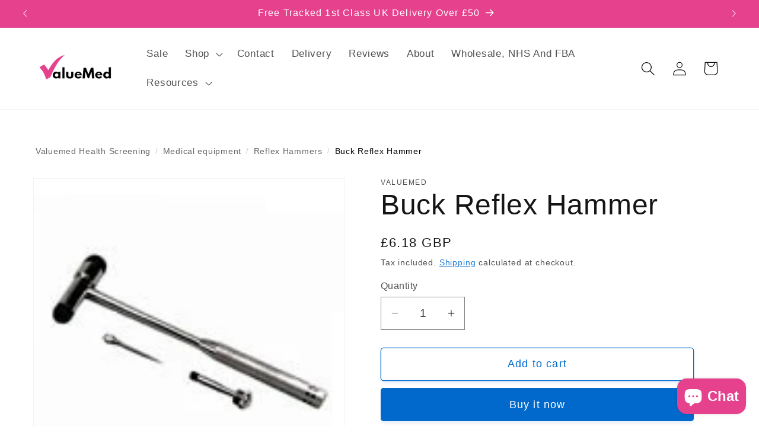

--- FILE ---
content_type: text/html; charset=utf-8
request_url: https://www.valuemed.co.uk/products/buck-reflex-hammer
body_size: 77954
content:
<!doctype html>
<html class="no-js" lang="en">
  <head>
    <!-- Google Tag Manager -->
<script>(function(w,d,s,l,i){w[l]=w[l]||[];w[l].push({'gtm.start':
new Date().getTime(),event:'gtm.js'});var f=d.getElementsByTagName(s)[0],
j=d.createElement(s),dl=l!='dataLayer'?'&l='+l:'';j.async=true;j.src=
'https://www.googletagmanager.com/gtm.js?id='+i+dl;f.parentNode.insertBefore(j,f);
})(window,document,'script','dataLayer','GTM-MBW4WF5F');</script>
<!-- End Google Tag Manager -->
	<script id="pandectes-rules">   /* PANDECTES-GDPR: DO NOT MODIFY AUTO GENERATED CODE OF THIS SCRIPT */      window.PandectesSettings = {"store":{"plan":"basic","theme":"Dawn","primaryLocale":"en","adminMode":false},"tsPublished":1698766387,"declaration":{"showPurpose":false,"showProvider":false,"declIntroText":"We use cookies to optimize website functionality, analyze the performance, and provide personalized experience to you. Some cookies are essential to make the website operate and function correctly. Those cookies cannot be disabled. In this window you can manage your preference of cookies.","showDateGenerated":true},"language":{"languageMode":"Single","fallbackLanguage":"en","languageDetection":"browser","languagesSupported":[]},"texts":{"managed":{"headerText":{"en":"We respect your privacy"},"consentText":{"en":"This website uses cookies to ensure you get the best experience."},"dismissButtonText":{"en":"Ok"},"linkText":{"en":"Learn more"},"imprintText":{"en":"Imprint"},"preferencesButtonText":{"en":"Preferences"},"allowButtonText":{"en":"Accept"},"denyButtonText":{"en":"Decline"},"leaveSiteButtonText":{"en":"Leave this site"},"cookiePolicyText":{"en":"Cookie policy"},"preferencesPopupTitleText":{"en":"Manage consent preferences"},"preferencesPopupIntroText":{"en":"We use cookies to optimize website functionality, analyze the performance, and provide personalized experience to you. Some cookies are essential to make the website operate and function correctly. Those cookies cannot be disabled. In this window you can manage your preference of cookies."},"preferencesPopupCloseButtonText":{"en":"Close"},"preferencesPopupAcceptAllButtonText":{"en":"Accept all"},"preferencesPopupRejectAllButtonText":{"en":"Reject all"},"preferencesPopupSaveButtonText":{"en":"Save preferences"},"accessSectionTitleText":{"en":"Data portability"},"accessSectionParagraphText":{"en":"You have the right to request access to your data at any time."},"rectificationSectionTitleText":{"en":"Data Rectification"},"rectificationSectionParagraphText":{"en":"You have the right to request your data to be updated whenever you think it is appropriate."},"erasureSectionTitleText":{"en":"Right to be forgotten"},"erasureSectionParagraphText":{"en":"You have the right to ask all your data to be erased. After that, you will no longer be able to access your account."},"declIntroText":{"en":"We use cookies to optimize website functionality, analyze the performance, and provide personalized experience to you. Some cookies are essential to make the website operate and function correctly. Those cookies cannot be disabled. In this window you can manage your preference of cookies."}},"categories":{"strictlyNecessaryCookiesTitleText":{"en":"Strictly necessary cookies"},"functionalityCookiesTitleText":{"en":"Functional cookies"},"performanceCookiesTitleText":{"en":"Performance cookies"},"targetingCookiesTitleText":{"en":"Targeting cookies"},"unclassifiedCookiesTitleText":{"en":"Unclassified cookies"},"strictlyNecessaryCookiesDescriptionText":{"en":"These cookies are essential in order to enable you to move around the website and use its features, such as accessing secure areas of the website. The website cannot function properly without these cookies."},"functionalityCookiesDescriptionText":{"en":"These cookies enable the site to provide enhanced functionality and personalisation. They may be set by us or by third party providers whose services we have added to our pages. If you do not allow these cookies then some or all of these services may not function properly."},"performanceCookiesDescriptionText":{"en":"These cookies enable us to monitor and improve the performance of our website. For example, they allow us to count visits, identify traffic sources and see which parts of the site are most popular."},"targetingCookiesDescriptionText":{"en":"These cookies may be set through our site by our advertising partners. They may be used by those companies to build a profile of your interests and show you relevant adverts on other sites.    They do not store directly personal information, but are based on uniquely identifying your browser and internet device. If you do not allow these cookies, you will experience less targeted advertising."},"unclassifiedCookiesDescriptionText":{"en":"Unclassified cookies are cookies that we are in the process of classifying, together with the providers of individual cookies."}},"auto":{"declName":{"en":"Name"},"declPath":{"en":"Path"},"declType":{"en":"Type"},"declDomain":{"en":"Domain"},"declPurpose":{"en":"Purpose"},"declProvider":{"en":"Provider"},"declRetention":{"en":"Retention"},"declFirstParty":{"en":"First-party"},"declThirdParty":{"en":"Third-party"},"declSeconds":{"en":"seconds"},"declMinutes":{"en":"minutes"},"declHours":{"en":"hours"},"declDays":{"en":"days"},"declMonths":{"en":"months"},"declYears":{"en":"years"},"declSession":{"en":"Session"},"cookiesDetailsText":{"en":"Cookies details"},"preferencesPopupAlwaysAllowedText":{"en":"Always allowed"},"submitButton":{"en":"Submit"},"submittingButton":{"en":"Submitting..."},"cancelButton":{"en":"Cancel"},"guestsSupportInfoText":{"en":"Please login with your customer account to further proceed."},"guestsSupportEmailPlaceholder":{"en":"E-mail address"},"guestsSupportEmailValidationError":{"en":"Email is not valid"},"guestsSupportEmailSuccessTitle":{"en":"Thank you for your request"},"guestsSupportEmailFailureTitle":{"en":"A problem occurred"},"guestsSupportEmailSuccessMessage":{"en":"If you are registered as a customer of this store, you will soon receive an email with instructions on how to proceed."},"guestsSupportEmailFailureMessage":{"en":"Your request was not submitted. Please try again and if problem persists, contact store owner for assistance."},"confirmationSuccessTitle":{"en":"Your request is verified"},"confirmationFailureTitle":{"en":"A problem occurred"},"confirmationSuccessMessage":{"en":"We will soon get back to you as to your request."},"confirmationFailureMessage":{"en":"Your request was not verified. Please try again and if problem persists, contact store owner for assistance"},"consentSectionTitleText":{"en":"Your cookie consent"},"consentSectionNoConsentText":{"en":"You have not consented to the cookies policy of this website."},"consentSectionConsentedText":{"en":"You consented to the cookies policy of this website on"},"consentStatus":{"en":"Consent preference"},"consentDate":{"en":"Consent date"},"consentId":{"en":"Consent ID"},"consentSectionChangeConsentActionText":{"en":"Change consent preference"},"accessSectionGDPRRequestsActionText":{"en":"Data subject requests"},"accessSectionAccountInfoActionText":{"en":"Personal data"},"accessSectionOrdersRecordsActionText":{"en":"Orders"},"accessSectionDownloadReportActionText":{"en":"Request export"},"rectificationCommentPlaceholder":{"en":"Describe what you want to be updated"},"rectificationCommentValidationError":{"en":"Comment is required"},"rectificationSectionEditAccountActionText":{"en":"Request an update"},"erasureSectionRequestDeletionActionText":{"en":"Request personal data deletion"}}},"library":{"previewMode":false,"fadeInTimeout":0,"defaultBlocked":7,"showLink":true,"showImprintLink":false,"enabled":true,"cookie":{"name":"_pandectes_gdpr","expiryDays":365,"secure":true,"domain":""},"dismissOnScroll":false,"dismissOnWindowClick":false,"dismissOnTimeout":false,"palette":{"popup":{"background":"#FFFFFF","backgroundForCalculations":{"a":1,"b":255,"g":255,"r":255},"text":"#232323"},"button":{"background":"#E5418D","backgroundForCalculations":{"a":1,"b":141,"g":65,"r":229},"text":"#FFFFFF","textForCalculation":{"a":1,"b":255,"g":255,"r":255},"border":"transparent"}},"content":{"href":"https://valuemed.myshopify.com/policies/privacy-policy","imprintHref":"/","close":"&#10005;","target":"","logo":""},"window":"<div role=\"dialog\" aria-live=\"polite\" aria-label=\"cookieconsent\" aria-describedby=\"cookieconsent:desc\" id=\"pandectes-banner\" class=\"cc-window-wrapper cc-bottom-left-wrapper\"><div class=\"pd-cookie-banner-window cc-window {{classes}}\"><!--googleoff: all-->{{children}}<!--googleon: all--></div></div>","compliance":{"opt-both":"<div class=\"cc-compliance cc-highlight\">{{deny}}{{allow}}</div>"},"type":"opt-both","layouts":{"basic":"{{messagelink}}{{compliance}}{{close}}"},"position":"bottom-left","theme":"classic","revokable":true,"animateRevokable":false,"revokableReset":false,"revokableLogoUrl":"","revokablePlacement":"bottom-left","revokableMarginHorizontal":15,"revokableMarginVertical":15,"static":false,"autoAttach":true,"hasTransition":true,"blacklistPage":[""]},"geolocation":{"brOnly":false,"caOnly":false,"chOnly":false,"euOnly":false,"jpOnly":false,"thOnly":false,"canadaOnly":false,"globalVisibility":true},"dsr":{"guestsSupport":false,"accessSectionDownloadReportAuto":false},"banner":{"resetTs":1698135062,"extraCss":"        .cc-banner-logo {max-width: 24em!important;}    @media(min-width: 768px) {.cc-window.cc-floating{max-width: 24em!important;width: 24em!important;}}    .cc-message, .cc-header, .cc-logo {text-align: left}    .cc-window-wrapper{z-index: 2147483647;}    .cc-window{z-index: 2147483647;font-family: inherit;}    .cc-header{font-family: inherit;}    .pd-cp-ui{font-family: inherit; background-color: #FFFFFF;color:#232323;}    button.pd-cp-btn, a.pd-cp-btn{background-color:#E5418D;color:#FFFFFF!important;}    input + .pd-cp-preferences-slider{background-color: rgba(35, 35, 35, 0.3)}    .pd-cp-scrolling-section::-webkit-scrollbar{background-color: rgba(35, 35, 35, 0.3)}    input:checked + .pd-cp-preferences-slider{background-color: rgba(35, 35, 35, 1)}    .pd-cp-scrolling-section::-webkit-scrollbar-thumb {background-color: rgba(35, 35, 35, 1)}    .pd-cp-ui-close{color:#232323;}    .pd-cp-preferences-slider:before{background-color: #FFFFFF}    .pd-cp-title:before {border-color: #232323!important}    .pd-cp-preferences-slider{background-color:#232323}    .pd-cp-toggle{color:#232323!important}    @media(max-width:699px) {.pd-cp-ui-close-top svg {fill: #232323}}    .pd-cp-toggle:hover,.pd-cp-toggle:visited,.pd-cp-toggle:active{color:#232323!important}    .pd-cookie-banner-window {box-shadow: 0 0 18px rgb(0 0 0 / 20%);}  ","customJavascript":null,"showPoweredBy":false,"hybridStrict":false,"cookiesBlockedByDefault":"7","isActive":false,"implicitSavePreferences":false,"cookieIcon":false,"blockBots":false,"showCookiesDetails":true,"hasTransition":true,"blockingPage":false,"showOnlyLandingPage":false,"leaveSiteUrl":"https://www.google.com","linkRespectStoreLang":false},"cookies":{"0":[{"name":"keep_alive","domain":"www.valuemed.co.uk","path":"/","provider":"Shopify","firstParty":true,"retention":"30 minute(s)","expires":30,"unit":"declMinutes","purpose":{"en":"Used in connection with buyer localization."}},{"name":"secure_customer_sig","domain":"www.valuemed.co.uk","path":"/","provider":"Shopify","firstParty":true,"retention":"1 year(s)","expires":1,"unit":"declYears","purpose":{"en":"Used in connection with customer login."}},{"name":"_cmp_a","domain":".valuemed.co.uk","path":"/","provider":"Shopify","firstParty":true,"retention":"24 hour(s)","expires":24,"unit":"declHours","purpose":{"en":"Used for managing customer privacy settings."}},{"name":"localization","domain":"www.valuemed.co.uk","path":"/","provider":"Shopify","firstParty":true,"retention":"1 year(s)","expires":1,"unit":"declYears","purpose":{"en":"Shopify store localization"}},{"name":"_secure_session_id","domain":"www.valuemed.co.uk","path":"/","provider":"Shopify","firstParty":true,"retention":"24 hour(s)","expires":24,"unit":"declHours","purpose":{"en":"Used in connection with navigation through a storefront."}}],"1":[],"2":[{"name":"_y","domain":".valuemed.co.uk","path":"/","provider":"Shopify","firstParty":true,"retention":"1 year(s)","expires":1,"unit":"declYears","purpose":{"en":"Shopify analytics."}},{"name":"_s","domain":".valuemed.co.uk","path":"/","provider":"Shopify","firstParty":true,"retention":"30 minute(s)","expires":30,"unit":"declMinutes","purpose":{"en":"Shopify analytics."}},{"name":"_shopify_y","domain":".valuemed.co.uk","path":"/","provider":"Shopify","firstParty":true,"retention":"1 year(s)","expires":1,"unit":"declYears","purpose":{"en":"Shopify analytics."}},{"name":"_shopify_s","domain":".valuemed.co.uk","path":"/","provider":"Shopify","firstParty":true,"retention":"30 minute(s)","expires":30,"unit":"declMinutes","purpose":{"en":"Shopify analytics."}},{"name":"_orig_referrer","domain":".valuemed.co.uk","path":"/","provider":"Shopify","firstParty":true,"retention":"14 day(s)","expires":14,"unit":"declSession","purpose":{"en":"Tracks landing pages."}},{"name":"_shopify_sa_p","domain":".valuemed.co.uk","path":"/","provider":"Shopify","firstParty":true,"retention":"30 minute(s)","expires":30,"unit":"declMinutes","purpose":{"en":"Shopify analytics relating to marketing & referrals."}},{"name":"_ga_3K4VQM2XEV","domain":".valuemed.co.uk","path":"/","provider":"Google","firstParty":true,"retention":"1 year(s)","expires":1,"unit":"declYears","purpose":{"en":"Cookie is set by Google Analytics with unknown functionality"}},{"name":"_gid","domain":".valuemed.co.uk","path":"/","provider":"Google","firstParty":true,"retention":"24 hour(s)","expires":24,"unit":"declHours","purpose":{"en":"Cookie is placed by Google Analytics to count and track pageviews."}},{"name":"_gat","domain":".valuemed.co.uk","path":"/","provider":"Google","firstParty":true,"retention":"30 second(s)","expires":30,"unit":"declSeconds","purpose":{"en":"Cookie is placed by Google Analytics to filter requests from bots."}},{"name":"_ga_F9CJZ670JN","domain":".valuemed.co.uk","path":"/","provider":"Google","firstParty":true,"retention":"1 year(s)","expires":1,"unit":"declYears","purpose":{"en":"Cookie is set by Google Analytics with unknown functionality"}},{"name":"_ga","domain":".valuemed.co.uk","path":"/","provider":"Google","firstParty":true,"retention":"1 year(s)","expires":1,"unit":"declYears","purpose":{"en":"Cookie is set by Google Analytics with unknown functionality"}},{"name":"_shopify_sa_t","domain":".valuemed.co.uk","path":"/","provider":"Shopify","firstParty":true,"retention":"30 minute(s)","expires":30,"unit":"declMinutes","purpose":{"en":"Shopify analytics relating to marketing & referrals."}},{"name":"_landing_page","domain":".valuemed.co.uk","path":"/","provider":"Shopify","firstParty":true,"retention":"14 day(s)","expires":14,"unit":"declSession","purpose":{"en":"Tracks landing pages."}}],"4":[],"8":[]},"blocker":{"isActive":false,"googleConsentMode":{"id":"","analyticsId":"","isActive":false,"adStorageCategory":4,"analyticsStorageCategory":2,"personalizationStorageCategory":1,"functionalityStorageCategory":1,"customEvent":true,"securityStorageCategory":0,"redactData":true,"urlPassthrough":false},"facebookPixel":{"id":"","isActive":false,"ldu":false},"rakuten":{"isActive":false,"cmp":false,"ccpa":false},"gpcIsActive":false,"defaultBlocked":7,"patterns":{"whiteList":[],"blackList":{"1":[],"2":[],"4":[],"8":[]},"iframesWhiteList":[],"iframesBlackList":{"1":[],"2":[],"4":[],"8":[]},"beaconsWhiteList":[],"beaconsBlackList":{"1":[],"2":[],"4":[],"8":[]}}}}      !function(){"use strict";window.PandectesRules=window.PandectesRules||{},window.PandectesRules.manualBlacklist={1:[],2:[],4:[]},window.PandectesRules.blacklistedIFrames={1:[],2:[],4:[]},window.PandectesRules.blacklistedCss={1:[],2:[],4:[]},window.PandectesRules.blacklistedBeacons={1:[],2:[],4:[]};var e="javascript/blocked",t="_pandectes_gdpr";function n(e){return new RegExp(e.replace(/[/\\.+?$()]/g,"\\$&").replace("*","(.*)"))}var r=function(e){try{return JSON.parse(e)}catch(e){return!1}},a=function(e){var t=arguments.length>1&&void 0!==arguments[1]?arguments[1]:"log",n=new URLSearchParams(window.location.search);n.get("log")&&console[t]("PandectesRules: ".concat(e))};function i(e,t){var n=Object.keys(e);if(Object.getOwnPropertySymbols){var r=Object.getOwnPropertySymbols(e);t&&(r=r.filter((function(t){return Object.getOwnPropertyDescriptor(e,t).enumerable}))),n.push.apply(n,r)}return n}function s(e){for(var t=1;t<arguments.length;t++){var n=null!=arguments[t]?arguments[t]:{};t%2?i(Object(n),!0).forEach((function(t){o(e,t,n[t])})):Object.getOwnPropertyDescriptors?Object.defineProperties(e,Object.getOwnPropertyDescriptors(n)):i(Object(n)).forEach((function(t){Object.defineProperty(e,t,Object.getOwnPropertyDescriptor(n,t))}))}return e}function o(e,t,n){return t in e?Object.defineProperty(e,t,{value:n,enumerable:!0,configurable:!0,writable:!0}):e[t]=n,e}function c(e,t){return function(e){if(Array.isArray(e))return e}(e)||function(e,t){var n=null==e?null:"undefined"!=typeof Symbol&&e[Symbol.iterator]||e["@@iterator"];if(null==n)return;var r,a,i=[],s=!0,o=!1;try{for(n=n.call(e);!(s=(r=n.next()).done)&&(i.push(r.value),!t||i.length!==t);s=!0);}catch(e){o=!0,a=e}finally{try{s||null==n.return||n.return()}finally{if(o)throw a}}return i}(e,t)||u(e,t)||function(){throw new TypeError("Invalid attempt to destructure non-iterable instance.\nIn order to be iterable, non-array objects must have a [Symbol.iterator]() method.")}()}function l(e){return function(e){if(Array.isArray(e))return d(e)}(e)||function(e){if("undefined"!=typeof Symbol&&null!=e[Symbol.iterator]||null!=e["@@iterator"])return Array.from(e)}(e)||u(e)||function(){throw new TypeError("Invalid attempt to spread non-iterable instance.\nIn order to be iterable, non-array objects must have a [Symbol.iterator]() method.")}()}function u(e,t){if(e){if("string"==typeof e)return d(e,t);var n=Object.prototype.toString.call(e).slice(8,-1);return"Object"===n&&e.constructor&&(n=e.constructor.name),"Map"===n||"Set"===n?Array.from(e):"Arguments"===n||/^(?:Ui|I)nt(?:8|16|32)(?:Clamped)?Array$/.test(n)?d(e,t):void 0}}function d(e,t){(null==t||t>e.length)&&(t=e.length);for(var n=0,r=new Array(t);n<t;n++)r[n]=e[n];return r}var f="Pandectes"===window.navigator.userAgent;a("userAgent -> ".concat(window.navigator.userAgent.substring(0,50)));var p=function(){var e,n=arguments.length>0&&void 0!==arguments[0]?arguments[0]:t,a="; "+document.cookie,i=a.split("; "+n+"=");if(i.length<2)e={};else{var s=i.pop(),o=s.split(";");e=window.atob(o.shift())}var c=r(e);return!1!==c?c:e}(),g=window.PandectesSettings,y=g.banner.isActive,h=g.blocker.defaultBlocked,m=p&&null!==p.preferences&&void 0!==p.preferences?p.preferences:null,b=y?null===m?h:m:0,v={1:0==(1&b),2:0==(2&b),4:0==(4&b)},w=window.PandectesSettings.blocker.patterns,k=w.blackList,L=w.whiteList,P=w.iframesBlackList,S=w.iframesWhiteList,A=w.beaconsBlackList,C=w.beaconsWhiteList,_={blackList:[],whiteList:[],iframesBlackList:{1:[],2:[],4:[],8:[]},iframesWhiteList:[],beaconsBlackList:{1:[],2:[],4:[],8:[]},beaconsWhiteList:[]};[1,2,4].map((function(e){var t;v[e]||((t=_.blackList).push.apply(t,l(k[e].length?k[e].map(n):[])),_.iframesBlackList[e]=P[e].length?P[e].map(n):[],_.beaconsBlackList[e]=A[e].length?A[e].map(n):[])})),_.whiteList=L.length?L.map(n):[],_.iframesWhiteList=S.length?S.map(n):[],_.beaconsWhiteList=C.length?C.map(n):[];var B={scripts:[],iframes:{1:[],2:[],4:[]},beacons:{1:[],2:[],4:[]},css:{1:[],2:[],4:[]}},O=function(t,n){return t&&(!n||n!==e)&&(!_.blackList||_.blackList.some((function(e){return e.test(t)})))&&(!_.whiteList||_.whiteList.every((function(e){return!e.test(t)})))},I=function(e,t){var n=_.iframesBlackList[t],r=_.iframesWhiteList;return e&&(!n||n.some((function(t){return t.test(e)})))&&(!r||r.every((function(t){return!t.test(e)})))},E=function(e,t){var n=_.beaconsBlackList[t],r=_.beaconsWhiteList;return e&&(!n||n.some((function(t){return t.test(e)})))&&(!r||r.every((function(t){return!t.test(e)})))},j=new MutationObserver((function(e){for(var t=0;t<e.length;t++)for(var n=e[t].addedNodes,r=0;r<n.length;r++){var a=n[r],i=a.dataset&&a.dataset.cookiecategory;if(1===a.nodeType&&"LINK"===a.tagName){var s=a.dataset&&a.dataset.href;if(s&&i)switch(i){case"functionality":case"C0001":B.css[1].push(s);break;case"performance":case"C0002":B.css[2].push(s);break;case"targeting":case"C0003":B.css[4].push(s)}}}})),R=new MutationObserver((function(t){for(var n=0;n<t.length;n++)for(var r=t[n].addedNodes,a=function(t){var n=r[t],a=n.src||n.dataset&&n.dataset.src,i=n.dataset&&n.dataset.cookiecategory;if(1===n.nodeType&&"IFRAME"===n.tagName){if(a){var s=!1;I(a,1)||"functionality"===i||"C0001"===i?(s=!0,B.iframes[1].push(a)):I(a,2)||"performance"===i||"C0002"===i?(s=!0,B.iframes[2].push(a)):(I(a,4)||"targeting"===i||"C0003"===i)&&(s=!0,B.iframes[4].push(a)),s&&(n.removeAttribute("src"),n.setAttribute("data-src",a))}}else if(1===n.nodeType&&"IMG"===n.tagName){if(a){var o=!1;E(a,1)?(o=!0,B.beacons[1].push(a)):E(a,2)?(o=!0,B.beacons[2].push(a)):E(a,4)&&(o=!0,B.beacons[4].push(a)),o&&(n.removeAttribute("src"),n.setAttribute("data-src",a))}}else if(1===n.nodeType&&"LINK"===n.tagName){var c=n.dataset&&n.dataset.href;if(c&&i)switch(i){case"functionality":case"C0001":B.css[1].push(c);break;case"performance":case"C0002":B.css[2].push(c);break;case"targeting":case"C0003":B.css[4].push(c)}}else if(1===n.nodeType&&"SCRIPT"===n.tagName){var l=n.type,u=!1;if(O(a,l))u=!0;else if(a&&i)switch(i){case"functionality":case"C0001":u=!0,window.PandectesRules.manualBlacklist[1].push(a);break;case"performance":case"C0002":u=!0,window.PandectesRules.manualBlacklist[2].push(a);break;case"targeting":case"C0003":u=!0,window.PandectesRules.manualBlacklist[4].push(a)}if(u){B.scripts.push([n,l]),n.type=e;n.addEventListener("beforescriptexecute",(function t(r){n.getAttribute("type")===e&&r.preventDefault(),n.removeEventListener("beforescriptexecute",t)})),n.parentElement&&n.parentElement.removeChild(n)}}},i=0;i<r.length;i++)a(i)})),T=document.createElement,x={src:Object.getOwnPropertyDescriptor(HTMLScriptElement.prototype,"src"),type:Object.getOwnPropertyDescriptor(HTMLScriptElement.prototype,"type")};window.PandectesRules.unblockCss=function(e){var t=B.css[e]||[];t.length&&a("Unblocking CSS for ".concat(e)),t.forEach((function(e){var t=document.querySelector('link[data-href^="'.concat(e,'"]'));t.removeAttribute("data-href"),t.href=e})),B.css[e]=[]},window.PandectesRules.unblockIFrames=function(e){var t=B.iframes[e]||[];t.length&&a("Unblocking IFrames for ".concat(e)),_.iframesBlackList[e]=[],t.forEach((function(e){var t=document.querySelector('iframe[data-src^="'.concat(e,'"]'));t.removeAttribute("data-src"),t.src=e})),B.iframes[e]=[]},window.PandectesRules.unblockBeacons=function(e){var t=B.beacons[e]||[];t.length&&a("Unblocking Beacons for ".concat(e)),_.beaconsBlackList[e]=[],t.forEach((function(e){var t=document.querySelector('img[data-src^="'.concat(e,'"]'));t.removeAttribute("data-src"),t.src=e})),B.beacons[e]=[]},window.PandectesRules.unblockInlineScripts=function(e){var t=1===e?"functionality":2===e?"performance":"targeting";document.querySelectorAll('script[type="javascript/blocked"][data-cookiecategory="'.concat(t,'"]')).forEach((function(e){var t=e.textContent;e.parentNode.removeChild(e);var n=document.createElement("script");n.type="text/javascript",n.textContent=t,document.body.appendChild(n)}))},window.PandectesRules.unblock=function(e){e.length<1?(_.blackList=[],_.whiteList=[],_.iframesBlackList=[],_.iframesWhiteList=[]):(_.blackList&&(_.blackList=_.blackList.filter((function(t){return e.every((function(e){return"string"==typeof e?!t.test(e):e instanceof RegExp?t.toString()!==e.toString():void 0}))}))),_.whiteList&&(_.whiteList=[].concat(l(_.whiteList),l(e.map((function(e){if("string"==typeof e){var t=".*"+n(e)+".*";if(_.whiteList.every((function(e){return e.toString()!==t.toString()})))return new RegExp(t)}else if(e instanceof RegExp&&_.whiteList.every((function(t){return t.toString()!==e.toString()})))return e;return null})).filter(Boolean)))));var t=0;l(B.scripts).forEach((function(e,n){var r=c(e,2),a=r[0],i=r[1];if(function(e){var t=e.getAttribute("src");return _.blackList&&_.blackList.every((function(e){return!e.test(t)}))||_.whiteList&&_.whiteList.some((function(e){return e.test(t)}))}(a)){for(var s=document.createElement("script"),o=0;o<a.attributes.length;o++){var l=a.attributes[o];"src"!==l.name&&"type"!==l.name&&s.setAttribute(l.name,a.attributes[o].value)}s.setAttribute("src",a.src),s.setAttribute("type",i||"application/javascript"),document.head.appendChild(s),B.scripts.splice(n-t,1),t++}})),0==_.blackList.length&&0===_.iframesBlackList[1].length&&0===_.iframesBlackList[2].length&&0===_.iframesBlackList[4].length&&0===_.beaconsBlackList[1].length&&0===_.beaconsBlackList[2].length&&0===_.beaconsBlackList[4].length&&(a("Disconnecting observers"),R.disconnect(),j.disconnect())};var N,M,D=window.PandectesSettings.store.adminMode,W=window.PandectesSettings.blocker;N=function(){!function(){var e=window.Shopify.trackingConsent;try{var t=D&&!window.Shopify.AdminBarInjector,n={preferences:0==(1&b)||f||t,analytics:0==(2&b)||f||t,marketing:0==(4&b)||f||t};e.firstPartyMarketingAllowed()===n.marketing&&e.analyticsProcessingAllowed()===n.analytics&&e.preferencesProcessingAllowed()===n.preferences||e.setTrackingConsent(n,(function(e){e&&e.error?a("Shopify.customerPrivacy API - failed to setTrackingConsent"):a("Shopify.customerPrivacy API - setTrackingConsent(".concat(JSON.stringify(n),")"))}))}catch(e){a("Shopify.customerPrivacy API - exception")}}(),function(){var e=window.Shopify.trackingConsent,t=e.currentVisitorConsent();if(W.gpcIsActive&&"CCPA"===e.getRegulation()&&navigator.globalPrivacyControl&&"yes"!==t.sale_of_data){var n={sale_of_data:!1};a("Shopify.customerPrivacy API - globalPrivacyControl is honored."),e.setTrackingConsent(n,(function(e){e&&e.error?a("Shopify.customerPrivacy API - failed to setTrackingConsent({".concat(JSON.stringify(n),")")):a("Shopify.customerPrivacy API - setTrackingConsent(".concat(JSON.stringify(n),")"))}))}}()},M=null,window.Shopify&&window.Shopify.loadFeatures&&window.Shopify.trackingConsent?N():M=setInterval((function(){window.Shopify&&window.Shopify.loadFeatures&&(clearInterval(M),window.Shopify.loadFeatures([{name:"consent-tracking-api",version:"0.1"}],(function(e){e?a("Shopify.customerPrivacy API - failed to load"):(a("Shopify.customerPrivacy API - loaded"),N())})))}),10);var F=window.PandectesSettings,z=F.banner.isActive,U=F.blocker.googleConsentMode,q=U.isActive,J=U.customEvent,H=U.redactData,$=U.urlPassthrough,G=U.adStorageCategory,K=U.analyticsStorageCategory,V=U.functionalityStorageCategory,Y=U.personalizationStorageCategory,Q=U.securityStorageCategory;function X(){window.dataLayer.push(arguments)}window.dataLayer=window.dataLayer||[];var Z,ee,te={hasInitialized:!1,ads_data_redaction:!1,url_passthrough:!1,storage:{ad_storage:"granted",analytics_storage:"granted",functionality_storage:"granted",personalization_storage:"granted",security_storage:"granted",wait_for_update:500}};if(z&&q){var ne=0==(b&G)?"granted":"denied",re=0==(b&K)?"granted":"denied",ae=0==(b&V)?"granted":"denied",ie=0==(b&Y)?"granted":"denied",se=0==(b&Q)?"granted":"denied";te.hasInitialized=!0,te.ads_data_redaction="denied"===ne&&H,te.url_passthrough=$,te.storage.ad_storage=ne,te.storage.analytics_storage=re,te.storage.functionality_storage=ae,te.storage.personalization_storage=ie,te.storage.security_storage=se,te.ads_data_redaction&&X("set","ads_data_redaction",te.ads_data_redaction),te.url_passthrough&&X("set","url_passthrough",te.url_passthrough),X("consent","default",te.storage),J&&(ee=7===(Z=b)?"deny":0===Z?"allow":"mixed",window.dataLayer.push({event:"Pandectes_Consent_Update",pandectes_status:ee,pandectes_categories:{C0000:"allow",C0001:v[1]?"allow":"deny",C0002:v[2]?"allow":"deny",C0003:v[4]?"allow":"deny"}})),a("Google consent mode initialized")}window.PandectesRules.gcm=te;var oe=window.PandectesSettings,ce=oe.banner.isActive,le=oe.blocker.isActive;a("Blocker -> "+(le?"Active":"Inactive")),a("Banner -> "+(ce?"Active":"Inactive")),a("ActualPrefs -> "+b);var ue=null===m&&/\/checkouts\//.test(window.location.pathname);0!==b&&!1===f&&le&&!ue?(a("Blocker will execute"),document.createElement=function(){for(var t=arguments.length,n=new Array(t),r=0;r<t;r++)n[r]=arguments[r];if("script"!==n[0].toLowerCase())return T.bind?T.bind(document).apply(void 0,n):T;var a=T.bind(document).apply(void 0,n);try{Object.defineProperties(a,{src:s(s({},x.src),{},{set:function(t){O(t,a.type)&&x.type.set.call(this,e),x.src.set.call(this,t)}}),type:s(s({},x.type),{},{get:function(){var t=x.type.get.call(this);return t===e||O(this.src,t)?null:t},set:function(t){var n=O(a.src,a.type)?e:t;x.type.set.call(this,n)}})}),a.setAttribute=function(t,n){if("type"===t){var r=O(a.src,a.type)?e:n;x.type.set.call(a,r)}else"src"===t?(O(n,a.type)&&x.type.set.call(a,e),x.src.set.call(a,n)):HTMLScriptElement.prototype.setAttribute.call(a,t,n)}}catch(e){console.warn("Yett: unable to prevent script execution for script src ",a.src,".\n",'A likely cause would be because you are using a third-party browser extension that monkey patches the "document.createElement" function.')}return a},R.observe(document.documentElement,{childList:!0,subtree:!0}),j.observe(document.documentElement,{childList:!0,subtree:!0})):a("Blocker will not execute")}();
</script>
    <meta charset="utf-8">
    <meta http-equiv="X-UA-Compatible" content="IE=edge">
    <meta name="viewport" content="width=device-width,initial-scale=1">
    <meta name="theme-color" content="">
    <link rel="canonical" href="https://www.valuemed.co.uk/products/buck-reflex-hammer"><link rel="icon" type="image/png" href="//www.valuemed.co.uk/cdn/shop/files/valuemed_10ec29ae-d11a-4399-855e-4f494bc95ec4.png?crop=center&height=32&v=1613790476&width=32"><title>
      Buck Neurological Reflex Hammer | Valuemed
 &ndash; Valuemed Health Screening</title>

    
      <meta name="description" content="Buck reflex hammer for testing reflexes and sensation. Buck Neurological Reflex Hammers available. Buy Online. Fast delivery from UK stock">
    

    

<meta property="og:site_name" content="Valuemed Health Screening">
<meta property="og:url" content="https://www.valuemed.co.uk/products/buck-reflex-hammer">
<meta property="og:title" content="Buck Neurological Reflex Hammer | Valuemed">
<meta property="og:type" content="product">
<meta property="og:description" content="Buck reflex hammer for testing reflexes and sensation. Buck Neurological Reflex Hammers available. Buy Online. Fast delivery from UK stock"><meta property="og:image" content="http://www.valuemed.co.uk/cdn/shop/products/CA0F54F6-B459-4DF6-A609-287B2BEBE228.jpeg?v=1552540478">
  <meta property="og:image:secure_url" content="https://www.valuemed.co.uk/cdn/shop/products/CA0F54F6-B459-4DF6-A609-287B2BEBE228.jpeg?v=1552540478">
  <meta property="og:image:width" content="150">
  <meta property="og:image:height" content="150"><meta property="og:price:amount" content="6.18">
  <meta property="og:price:currency" content="GBP"><meta name="twitter:site" content="@Valuemed"><meta name="twitter:card" content="summary_large_image">
<meta name="twitter:title" content="Buck Neurological Reflex Hammer | Valuemed">
<meta name="twitter:description" content="Buck reflex hammer for testing reflexes and sensation. Buck Neurological Reflex Hammers available. Buy Online. Fast delivery from UK stock">


    <script src="//www.valuemed.co.uk/cdn/shop/t/11/assets/constants.js?v=58251544750838685771697546077" defer="defer"></script>
    <script src="//www.valuemed.co.uk/cdn/shop/t/11/assets/pubsub.js?v=158357773527763999511697546077" defer="defer"></script>
    <script src="//www.valuemed.co.uk/cdn/shop/t/11/assets/global.js?v=54939145903281508041697546077" defer="defer"></script><script src="//www.valuemed.co.uk/cdn/shop/t/11/assets/animations.js?v=88693664871331136111697546076" defer="defer"></script><script>window.performance && window.performance.mark && window.performance.mark('shopify.content_for_header.start');</script><meta name="google-site-verification" content="wXBQK-4AB9KZgaWDfAnd3ZP-Et92tPktVWk0jGnsCFQ">
<meta id="shopify-digital-wallet" name="shopify-digital-wallet" content="/11468308538/digital_wallets/dialog">
<meta name="shopify-checkout-api-token" content="2a2eaedaf35d5420ec510e07f07205c3">
<meta id="in-context-paypal-metadata" data-shop-id="11468308538" data-venmo-supported="false" data-environment="production" data-locale="en_US" data-paypal-v4="true" data-currency="GBP">
<link rel="alternate" type="application/json+oembed" href="https://www.valuemed.co.uk/products/buck-reflex-hammer.oembed">
<script async="async" src="/checkouts/internal/preloads.js?locale=en-GB"></script>
<script id="shopify-features" type="application/json">{"accessToken":"2a2eaedaf35d5420ec510e07f07205c3","betas":["rich-media-storefront-analytics"],"domain":"www.valuemed.co.uk","predictiveSearch":true,"shopId":11468308538,"locale":"en"}</script>
<script>var Shopify = Shopify || {};
Shopify.shop = "valuemed.myshopify.com";
Shopify.locale = "en";
Shopify.currency = {"active":"GBP","rate":"1.0"};
Shopify.country = "GB";
Shopify.theme = {"name":"Dawn","id":124407316550,"schema_name":"Dawn","schema_version":"11.0.0","theme_store_id":887,"role":"main"};
Shopify.theme.handle = "null";
Shopify.theme.style = {"id":null,"handle":null};
Shopify.cdnHost = "www.valuemed.co.uk/cdn";
Shopify.routes = Shopify.routes || {};
Shopify.routes.root = "/";</script>
<script type="module">!function(o){(o.Shopify=o.Shopify||{}).modules=!0}(window);</script>
<script>!function(o){function n(){var o=[];function n(){o.push(Array.prototype.slice.apply(arguments))}return n.q=o,n}var t=o.Shopify=o.Shopify||{};t.loadFeatures=n(),t.autoloadFeatures=n()}(window);</script>
<script id="shop-js-analytics" type="application/json">{"pageType":"product"}</script>
<script defer="defer" async type="module" src="//www.valuemed.co.uk/cdn/shopifycloud/shop-js/modules/v2/client.init-shop-cart-sync_BT-GjEfc.en.esm.js"></script>
<script defer="defer" async type="module" src="//www.valuemed.co.uk/cdn/shopifycloud/shop-js/modules/v2/chunk.common_D58fp_Oc.esm.js"></script>
<script defer="defer" async type="module" src="//www.valuemed.co.uk/cdn/shopifycloud/shop-js/modules/v2/chunk.modal_xMitdFEc.esm.js"></script>
<script type="module">
  await import("//www.valuemed.co.uk/cdn/shopifycloud/shop-js/modules/v2/client.init-shop-cart-sync_BT-GjEfc.en.esm.js");
await import("//www.valuemed.co.uk/cdn/shopifycloud/shop-js/modules/v2/chunk.common_D58fp_Oc.esm.js");
await import("//www.valuemed.co.uk/cdn/shopifycloud/shop-js/modules/v2/chunk.modal_xMitdFEc.esm.js");

  window.Shopify.SignInWithShop?.initShopCartSync?.({"fedCMEnabled":true,"windoidEnabled":true});

</script>
<script>(function() {
  var isLoaded = false;
  function asyncLoad() {
    if (isLoaded) return;
    isLoaded = true;
    var urls = ["https:\/\/cdn.grw.reputon.com\/assets\/widget.js?shop=valuemed.myshopify.com","https:\/\/static2.rapidsearch.dev\/resultpage.js?shop=valuemed.myshopify.com","\/\/cdn.shopify.com\/proxy\/42922efaecd5224138cb4e6f341b67beaaf8ba5b5cc186f95c0e617612df6c7a\/s.pandect.es\/scripts\/pandectes-core.js?shop=valuemed.myshopify.com\u0026sp-cache-control=cHVibGljLCBtYXgtYWdlPTkwMA"];
    for (var i = 0; i < urls.length; i++) {
      var s = document.createElement('script');
      s.type = 'text/javascript';
      s.async = true;
      s.src = urls[i];
      var x = document.getElementsByTagName('script')[0];
      x.parentNode.insertBefore(s, x);
    }
  };
  if(window.attachEvent) {
    window.attachEvent('onload', asyncLoad);
  } else {
    window.addEventListener('load', asyncLoad, false);
  }
})();</script>
<script id="__st">var __st={"a":11468308538,"offset":0,"reqid":"bf3c15bf-aff3-412f-a5a3-5f18c33d1c83-1769218062","pageurl":"www.valuemed.co.uk\/products\/buck-reflex-hammer","u":"1d3e6d879df4","p":"product","rtyp":"product","rid":1700201791546};</script>
<script>window.ShopifyPaypalV4VisibilityTracking = true;</script>
<script id="captcha-bootstrap">!function(){'use strict';const t='contact',e='account',n='new_comment',o=[[t,t],['blogs',n],['comments',n],[t,'customer']],c=[[e,'customer_login'],[e,'guest_login'],[e,'recover_customer_password'],[e,'create_customer']],r=t=>t.map((([t,e])=>`form[action*='/${t}']:not([data-nocaptcha='true']) input[name='form_type'][value='${e}']`)).join(','),a=t=>()=>t?[...document.querySelectorAll(t)].map((t=>t.form)):[];function s(){const t=[...o],e=r(t);return a(e)}const i='password',u='form_key',d=['recaptcha-v3-token','g-recaptcha-response','h-captcha-response',i],f=()=>{try{return window.sessionStorage}catch{return}},m='__shopify_v',_=t=>t.elements[u];function p(t,e,n=!1){try{const o=window.sessionStorage,c=JSON.parse(o.getItem(e)),{data:r}=function(t){const{data:e,action:n}=t;return t[m]||n?{data:e,action:n}:{data:t,action:n}}(c);for(const[e,n]of Object.entries(r))t.elements[e]&&(t.elements[e].value=n);n&&o.removeItem(e)}catch(o){console.error('form repopulation failed',{error:o})}}const l='form_type',E='cptcha';function T(t){t.dataset[E]=!0}const w=window,h=w.document,L='Shopify',v='ce_forms',y='captcha';let A=!1;((t,e)=>{const n=(g='f06e6c50-85a8-45c8-87d0-21a2b65856fe',I='https://cdn.shopify.com/shopifycloud/storefront-forms-hcaptcha/ce_storefront_forms_captcha_hcaptcha.v1.5.2.iife.js',D={infoText:'Protected by hCaptcha',privacyText:'Privacy',termsText:'Terms'},(t,e,n)=>{const o=w[L][v],c=o.bindForm;if(c)return c(t,g,e,D).then(n);var r;o.q.push([[t,g,e,D],n]),r=I,A||(h.body.append(Object.assign(h.createElement('script'),{id:'captcha-provider',async:!0,src:r})),A=!0)});var g,I,D;w[L]=w[L]||{},w[L][v]=w[L][v]||{},w[L][v].q=[],w[L][y]=w[L][y]||{},w[L][y].protect=function(t,e){n(t,void 0,e),T(t)},Object.freeze(w[L][y]),function(t,e,n,w,h,L){const[v,y,A,g]=function(t,e,n){const i=e?o:[],u=t?c:[],d=[...i,...u],f=r(d),m=r(i),_=r(d.filter((([t,e])=>n.includes(e))));return[a(f),a(m),a(_),s()]}(w,h,L),I=t=>{const e=t.target;return e instanceof HTMLFormElement?e:e&&e.form},D=t=>v().includes(t);t.addEventListener('submit',(t=>{const e=I(t);if(!e)return;const n=D(e)&&!e.dataset.hcaptchaBound&&!e.dataset.recaptchaBound,o=_(e),c=g().includes(e)&&(!o||!o.value);(n||c)&&t.preventDefault(),c&&!n&&(function(t){try{if(!f())return;!function(t){const e=f();if(!e)return;const n=_(t);if(!n)return;const o=n.value;o&&e.removeItem(o)}(t);const e=Array.from(Array(32),(()=>Math.random().toString(36)[2])).join('');!function(t,e){_(t)||t.append(Object.assign(document.createElement('input'),{type:'hidden',name:u})),t.elements[u].value=e}(t,e),function(t,e){const n=f();if(!n)return;const o=[...t.querySelectorAll(`input[type='${i}']`)].map((({name:t})=>t)),c=[...d,...o],r={};for(const[a,s]of new FormData(t).entries())c.includes(a)||(r[a]=s);n.setItem(e,JSON.stringify({[m]:1,action:t.action,data:r}))}(t,e)}catch(e){console.error('failed to persist form',e)}}(e),e.submit())}));const S=(t,e)=>{t&&!t.dataset[E]&&(n(t,e.some((e=>e===t))),T(t))};for(const o of['focusin','change'])t.addEventListener(o,(t=>{const e=I(t);D(e)&&S(e,y())}));const B=e.get('form_key'),M=e.get(l),P=B&&M;t.addEventListener('DOMContentLoaded',(()=>{const t=y();if(P)for(const e of t)e.elements[l].value===M&&p(e,B);[...new Set([...A(),...v().filter((t=>'true'===t.dataset.shopifyCaptcha))])].forEach((e=>S(e,t)))}))}(h,new URLSearchParams(w.location.search),n,t,e,['guest_login'])})(!0,!0)}();</script>
<script integrity="sha256-4kQ18oKyAcykRKYeNunJcIwy7WH5gtpwJnB7kiuLZ1E=" data-source-attribution="shopify.loadfeatures" defer="defer" src="//www.valuemed.co.uk/cdn/shopifycloud/storefront/assets/storefront/load_feature-a0a9edcb.js" crossorigin="anonymous"></script>
<script data-source-attribution="shopify.dynamic_checkout.dynamic.init">var Shopify=Shopify||{};Shopify.PaymentButton=Shopify.PaymentButton||{isStorefrontPortableWallets:!0,init:function(){window.Shopify.PaymentButton.init=function(){};var t=document.createElement("script");t.src="https://www.valuemed.co.uk/cdn/shopifycloud/portable-wallets/latest/portable-wallets.en.js",t.type="module",document.head.appendChild(t)}};
</script>
<script data-source-attribution="shopify.dynamic_checkout.buyer_consent">
  function portableWalletsHideBuyerConsent(e){var t=document.getElementById("shopify-buyer-consent"),n=document.getElementById("shopify-subscription-policy-button");t&&n&&(t.classList.add("hidden"),t.setAttribute("aria-hidden","true"),n.removeEventListener("click",e))}function portableWalletsShowBuyerConsent(e){var t=document.getElementById("shopify-buyer-consent"),n=document.getElementById("shopify-subscription-policy-button");t&&n&&(t.classList.remove("hidden"),t.removeAttribute("aria-hidden"),n.addEventListener("click",e))}window.Shopify?.PaymentButton&&(window.Shopify.PaymentButton.hideBuyerConsent=portableWalletsHideBuyerConsent,window.Shopify.PaymentButton.showBuyerConsent=portableWalletsShowBuyerConsent);
</script>
<script>
  function portableWalletsCleanup(e){e&&e.src&&console.error("Failed to load portable wallets script "+e.src);var t=document.querySelectorAll("shopify-accelerated-checkout .shopify-payment-button__skeleton, shopify-accelerated-checkout-cart .wallet-cart-button__skeleton"),e=document.getElementById("shopify-buyer-consent");for(let e=0;e<t.length;e++)t[e].remove();e&&e.remove()}function portableWalletsNotLoadedAsModule(e){e instanceof ErrorEvent&&"string"==typeof e.message&&e.message.includes("import.meta")&&"string"==typeof e.filename&&e.filename.includes("portable-wallets")&&(window.removeEventListener("error",portableWalletsNotLoadedAsModule),window.Shopify.PaymentButton.failedToLoad=e,"loading"===document.readyState?document.addEventListener("DOMContentLoaded",window.Shopify.PaymentButton.init):window.Shopify.PaymentButton.init())}window.addEventListener("error",portableWalletsNotLoadedAsModule);
</script>

<script type="module" src="https://www.valuemed.co.uk/cdn/shopifycloud/portable-wallets/latest/portable-wallets.en.js" onError="portableWalletsCleanup(this)" crossorigin="anonymous"></script>
<script nomodule>
  document.addEventListener("DOMContentLoaded", portableWalletsCleanup);
</script>

<link id="shopify-accelerated-checkout-styles" rel="stylesheet" media="screen" href="https://www.valuemed.co.uk/cdn/shopifycloud/portable-wallets/latest/accelerated-checkout-backwards-compat.css" crossorigin="anonymous">
<style id="shopify-accelerated-checkout-cart">
        #shopify-buyer-consent {
  margin-top: 1em;
  display: inline-block;
  width: 100%;
}

#shopify-buyer-consent.hidden {
  display: none;
}

#shopify-subscription-policy-button {
  background: none;
  border: none;
  padding: 0;
  text-decoration: underline;
  font-size: inherit;
  cursor: pointer;
}

#shopify-subscription-policy-button::before {
  box-shadow: none;
}

      </style>
<script id="sections-script" data-sections="header" defer="defer" src="//www.valuemed.co.uk/cdn/shop/t/11/compiled_assets/scripts.js?v=4062"></script>
<script>window.performance && window.performance.mark && window.performance.mark('shopify.content_for_header.end');</script>


    <style data-shopify>
      
      
      
      
      

      
        :root,
        .color-background-1 {
          --color-background: 255,255,255;
        
          --gradient-background: #ffffff;
        
        --color-foreground: 21,21,21;
        --color-shadow: 0,105,204;
        --color-button: 0,105,204;
        --color-button-text: 255,255,255;
        --color-secondary-button: 255,255,255;
        --color-secondary-button-text: 0,105,204;
        --color-link: 0,105,204;
        --color-badge-foreground: 21,21,21;
        --color-badge-background: 255,255,255;
        --color-badge-border: 21,21,21;
        --payment-terms-background-color: rgb(255 255 255);
      }
      
        
        .color-background-2 {
          --color-background: 249,249,249;
        
          --gradient-background: #f9f9f9;
        
        --color-foreground: 5,5,5;
        --color-shadow: 0,105,204;
        --color-button: 0,105,204;
        --color-button-text: 243,243,243;
        --color-secondary-button: 249,249,249;
        --color-secondary-button-text: 0,105,204;
        --color-link: 0,105,204;
        --color-badge-foreground: 5,5,5;
        --color-badge-background: 249,249,249;
        --color-badge-border: 5,5,5;
        --payment-terms-background-color: rgb(249 249 249);
      }
      
        
        .color-inverse {
          --color-background: 0,105,204;
        
          --gradient-background: #0069cc;
        
        --color-foreground: 255,255,255;
        --color-shadow: 18,18,18;
        --color-button: 255,255,255;
        --color-button-text: 0,0,0;
        --color-secondary-button: 0,105,204;
        --color-secondary-button-text: 255,255,255;
        --color-link: 255,255,255;
        --color-badge-foreground: 255,255,255;
        --color-badge-background: 0,105,204;
        --color-badge-border: 255,255,255;
        --payment-terms-background-color: rgb(0 105 204);
      }
      
        
        .color-accent-1 {
          --color-background: 18,18,18;
        
          --gradient-background: #121212;
        
        --color-foreground: 255,255,255;
        --color-shadow: 18,18,18;
        --color-button: 255,255,255;
        --color-button-text: 18,18,18;
        --color-secondary-button: 18,18,18;
        --color-secondary-button-text: 255,255,255;
        --color-link: 255,255,255;
        --color-badge-foreground: 255,255,255;
        --color-badge-background: 18,18,18;
        --color-badge-border: 255,255,255;
        --payment-terms-background-color: rgb(18 18 18);
      }
      
        
        .color-accent-2 {
          --color-background: 229,65,141;
        
          --gradient-background: #e5418d;
        
        --color-foreground: 255,255,255;
        --color-shadow: 18,18,18;
        --color-button: 255,255,255;
        --color-button-text: 229,65,141;
        --color-secondary-button: 229,65,141;
        --color-secondary-button-text: 255,255,255;
        --color-link: 255,255,255;
        --color-badge-foreground: 255,255,255;
        --color-badge-background: 229,65,141;
        --color-badge-border: 255,255,255;
        --payment-terms-background-color: rgb(229 65 141);
      }
      

      body, .color-background-1, .color-background-2, .color-inverse, .color-accent-1, .color-accent-2 {
        color: rgba(var(--color-foreground), 0.75);
        background-color: rgb(var(--color-background));
      }

      :root {
        --font-body-family: "system_ui", -apple-system, 'Segoe UI', Roboto, 'Helvetica Neue', 'Noto Sans', 'Liberation Sans', Arial, sans-serif, 'Apple Color Emoji', 'Segoe UI Emoji', 'Segoe UI Symbol', 'Noto Color Emoji';
        --font-body-style: normal;
        --font-body-weight: 400;
        --font-body-weight-bold: 700;

        --font-heading-family: "system_ui", -apple-system, 'Segoe UI', Roboto, 'Helvetica Neue', 'Noto Sans', 'Liberation Sans', Arial, sans-serif, 'Apple Color Emoji', 'Segoe UI Emoji', 'Segoe UI Symbol', 'Noto Color Emoji';
        --font-heading-style: normal;
        --font-heading-weight: 400;

        --font-body-scale: 1.2;
        --font-heading-scale: 1.0;

        --media-padding: px;
        --media-border-opacity: 0.05;
        --media-border-width: 1px;
        --media-radius: 0px;
        --media-shadow-opacity: 0.0;
        --media-shadow-horizontal-offset: 0px;
        --media-shadow-vertical-offset: -2px;
        --media-shadow-blur-radius: 5px;
        --media-shadow-visible: 0;

        --page-width: 120rem;
        --page-width-margin: 0rem;

        --product-card-image-padding: 2.0rem;
        --product-card-corner-radius: 0.0rem;
        --product-card-text-alignment: left;
        --product-card-border-width: 0.0rem;
        --product-card-border-opacity: 0.1;
        --product-card-shadow-opacity: 0.0;
        --product-card-shadow-visible: 0;
        --product-card-shadow-horizontal-offset: 0.0rem;
        --product-card-shadow-vertical-offset: 0.4rem;
        --product-card-shadow-blur-radius: 0.5rem;

        --collection-card-image-padding: 0.0rem;
        --collection-card-corner-radius: 0.0rem;
        --collection-card-text-alignment: left;
        --collection-card-border-width: 0.0rem;
        --collection-card-border-opacity: 0.1;
        --collection-card-shadow-opacity: 0.0;
        --collection-card-shadow-visible: 0;
        --collection-card-shadow-horizontal-offset: 0.0rem;
        --collection-card-shadow-vertical-offset: 0.4rem;
        --collection-card-shadow-blur-radius: 0.5rem;

        --blog-card-image-padding: 0.0rem;
        --blog-card-corner-radius: 0.0rem;
        --blog-card-text-alignment: left;
        --blog-card-border-width: 0.0rem;
        --blog-card-border-opacity: 0.1;
        --blog-card-shadow-opacity: 0.0;
        --blog-card-shadow-visible: 0;
        --blog-card-shadow-horizontal-offset: 0.0rem;
        --blog-card-shadow-vertical-offset: 0.4rem;
        --blog-card-shadow-blur-radius: 0.5rem;

        --badge-corner-radius: 0.4rem;

        --popup-border-width: 1px;
        --popup-border-opacity: 0.1;
        --popup-corner-radius: 0px;
        --popup-shadow-opacity: 0.05;
        --popup-shadow-horizontal-offset: 0px;
        --popup-shadow-vertical-offset: 4px;
        --popup-shadow-blur-radius: 5px;

        --drawer-border-width: 1px;
        --drawer-border-opacity: 0.1;
        --drawer-shadow-opacity: 0.0;
        --drawer-shadow-horizontal-offset: 0px;
        --drawer-shadow-vertical-offset: 4px;
        --drawer-shadow-blur-radius: 5px;

        --spacing-sections-desktop: 0px;
        --spacing-sections-mobile: 0px;

        --grid-desktop-vertical-spacing: 8px;
        --grid-desktop-horizontal-spacing: 8px;
        --grid-mobile-vertical-spacing: 4px;
        --grid-mobile-horizontal-spacing: 4px;

        --text-boxes-border-opacity: 0.1;
        --text-boxes-border-width: 0px;
        --text-boxes-radius: 0px;
        --text-boxes-shadow-opacity: 0.0;
        --text-boxes-shadow-visible: 0;
        --text-boxes-shadow-horizontal-offset: 0px;
        --text-boxes-shadow-vertical-offset: 4px;
        --text-boxes-shadow-blur-radius: 5px;

        --buttons-radius: 4px;
        --buttons-radius-outset: 5px;
        --buttons-border-width: 1px;
        --buttons-border-opacity: 1.0;
        --buttons-shadow-opacity: 0.1;
        --buttons-shadow-visible: 1;
        --buttons-shadow-horizontal-offset: 0px;
        --buttons-shadow-vertical-offset: 4px;
        --buttons-shadow-blur-radius: 5px;
        --buttons-border-offset: 0.3px;

        --inputs-radius: 0px;
        --inputs-border-width: 1px;
        --inputs-border-opacity: 0.55;
        --inputs-shadow-opacity: 0.0;
        --inputs-shadow-horizontal-offset: 0px;
        --inputs-margin-offset: 0px;
        --inputs-shadow-vertical-offset: 4px;
        --inputs-shadow-blur-radius: 5px;
        --inputs-radius-outset: 0px;

        --variant-pills-radius: 40px;
        --variant-pills-border-width: 1px;
        --variant-pills-border-opacity: 0.55;
        --variant-pills-shadow-opacity: 0.0;
        --variant-pills-shadow-horizontal-offset: 0px;
        --variant-pills-shadow-vertical-offset: 4px;
        --variant-pills-shadow-blur-radius: 5px;
      }

      *,
      *::before,
      *::after {
        box-sizing: inherit;
      }

      html {
        box-sizing: border-box;
        font-size: calc(var(--font-body-scale) * 62.5%);
        height: 100%;
      }

      body {
        display: grid;
        grid-template-rows: auto auto 1fr auto;
        grid-template-columns: 100%;
        min-height: 100%;
        margin: 0;
        font-size: 1.5rem;
        letter-spacing: 0.06rem;
        line-height: calc(1 + 0.8 / var(--font-body-scale));
        font-family: var(--font-body-family);
        font-style: var(--font-body-style);
        font-weight: var(--font-body-weight);
      }

      @media screen and (min-width: 750px) {
        body {
          font-size: 1.6rem;
        }
      }
    </style>

    <link href="//www.valuemed.co.uk/cdn/shop/t/11/assets/base.css?v=49269091496748090331744639908" rel="stylesheet" type="text/css" media="all" />
<link href="//www.valuemed.co.uk/cdn/shop/t/11/assets/component-localization-form.css?v=143319823105703127341697546076" rel="stylesheet" type="text/css" media="all" />
      <script src="//www.valuemed.co.uk/cdn/shop/t/11/assets/localization-form.js?v=161644695336821385561697546077" defer="defer"></script><link
        rel="stylesheet"
        href="//www.valuemed.co.uk/cdn/shop/t/11/assets/component-predictive-search.css?v=118923337488134913561697546077"
        media="print"
        onload="this.media='all'"
      ><script>
      document.documentElement.className = document.documentElement.className.replace('no-js', 'js');
      if (Shopify.designMode) {
        document.documentElement.classList.add('shopify-design-mode');
      }
    </script>
    


  <script type="text/javascript">
    window.RapidSearchAdmin = false;
  </script>


<!-- BEGIN app block: shopify://apps/frequently-bought/blocks/app-embed-block/b1a8cbea-c844-4842-9529-7c62dbab1b1f --><script>
    window.codeblackbelt = window.codeblackbelt || {};
    window.codeblackbelt.shop = window.codeblackbelt.shop || 'valuemed.myshopify.com';
    
        window.codeblackbelt.productId = 1700201791546;</script><script src="//cdn.codeblackbelt.com/widgets/frequently-bought-together/main.min.js?version=2026012401+0000" async></script>
 <!-- END app block --><!-- BEGIN app block: shopify://apps/judge-me-reviews/blocks/judgeme_core/61ccd3b1-a9f2-4160-9fe9-4fec8413e5d8 --><!-- Start of Judge.me Core -->






<link rel="dns-prefetch" href="https://cdnwidget.judge.me">
<link rel="dns-prefetch" href="https://cdn.judge.me">
<link rel="dns-prefetch" href="https://cdn1.judge.me">
<link rel="dns-prefetch" href="https://api.judge.me">

<script data-cfasync='false' class='jdgm-settings-script'>window.jdgmSettings={"pagination":5,"disable_web_reviews":false,"badge_no_review_text":"No reviews","badge_n_reviews_text":"{{ n }} reviews","badge_star_color":"#FBCD0A","hide_badge_preview_if_no_reviews":true,"badge_hide_text":false,"enforce_center_preview_badge":false,"widget_title":"Customer Reviews","widget_open_form_text":"Write a review","widget_close_form_text":"Cancel review","widget_refresh_page_text":"Refresh page","widget_summary_text":"Based on {{ number_of_reviews }} review/reviews","widget_no_review_text":"Be the first to write a review","widget_name_field_text":"Display name","widget_verified_name_field_text":"Verified Name (public)","widget_name_placeholder_text":"Display name","widget_required_field_error_text":"This field is required.","widget_email_field_text":"Email address","widget_verified_email_field_text":"Verified Email (private, can not be edited)","widget_email_placeholder_text":"Your email address","widget_email_field_error_text":"Please enter a valid email address.","widget_rating_field_text":"Rating","widget_review_title_field_text":"Review Title","widget_review_title_placeholder_text":"Give your review a title","widget_review_body_field_text":"Review content","widget_review_body_placeholder_text":"Start writing here...","widget_pictures_field_text":"Picture/Video (optional)","widget_submit_review_text":"Submit Review","widget_submit_verified_review_text":"Submit Verified Review","widget_submit_success_msg_with_auto_publish":"Thank you! Please refresh the page in a few moments to see your review. You can remove or edit your review by logging into \u003ca href='https://judge.me/login' target='_blank' rel='nofollow noopener'\u003eJudge.me\u003c/a\u003e","widget_submit_success_msg_no_auto_publish":"Thank you! Your review will be published as soon as it is approved by the shop admin. You can remove or edit your review by logging into \u003ca href='https://judge.me/login' target='_blank' rel='nofollow noopener'\u003eJudge.me\u003c/a\u003e","widget_show_default_reviews_out_of_total_text":"Showing {{ n_reviews_shown }} out of {{ n_reviews }} reviews.","widget_show_all_link_text":"Show all","widget_show_less_link_text":"Show less","widget_author_said_text":"{{ reviewer_name }} said:","widget_days_text":"{{ n }} days ago","widget_weeks_text":"{{ n }} week/weeks ago","widget_months_text":"{{ n }} month/months ago","widget_years_text":"{{ n }} year/years ago","widget_yesterday_text":"Yesterday","widget_today_text":"Today","widget_replied_text":"\u003e\u003e {{ shop_name }} replied:","widget_read_more_text":"Read more","widget_reviewer_name_as_initial":"","widget_rating_filter_color":"#fbcd0a","widget_rating_filter_see_all_text":"See all reviews","widget_sorting_most_recent_text":"Most Recent","widget_sorting_highest_rating_text":"Highest Rating","widget_sorting_lowest_rating_text":"Lowest Rating","widget_sorting_with_pictures_text":"Only Pictures","widget_sorting_most_helpful_text":"Most Helpful","widget_open_question_form_text":"Ask a question","widget_reviews_subtab_text":"Reviews","widget_questions_subtab_text":"Questions","widget_question_label_text":"Question","widget_answer_label_text":"Answer","widget_question_placeholder_text":"Write your question here","widget_submit_question_text":"Submit Question","widget_question_submit_success_text":"Thank you for your question! We will notify you once it gets answered.","widget_star_color":"#FBCD0A","verified_badge_text":"Verified","verified_badge_bg_color":"","verified_badge_text_color":"","verified_badge_placement":"left-of-reviewer-name","widget_review_max_height":"","widget_hide_border":false,"widget_social_share":false,"widget_thumb":false,"widget_review_location_show":false,"widget_location_format":"full_country_state_name","all_reviews_include_out_of_store_products":true,"all_reviews_out_of_store_text":"(out of store)","all_reviews_pagination":100,"all_reviews_product_name_prefix_text":"about","enable_review_pictures":true,"enable_question_anwser":false,"widget_theme":"default","review_date_format":"dd/mm/yyyy","default_sort_method":"most-recent","widget_product_reviews_subtab_text":"Product Reviews","widget_shop_reviews_subtab_text":"Shop Reviews","widget_other_products_reviews_text":"Reviews for other products","widget_store_reviews_subtab_text":"Store reviews","widget_no_store_reviews_text":"This store hasn't received any reviews yet","widget_web_restriction_product_reviews_text":"This product hasn't received any reviews yet","widget_no_items_text":"No items found","widget_show_more_text":"Show more","widget_write_a_store_review_text":"Write a Store Review","widget_other_languages_heading":"Reviews in Other Languages","widget_translate_review_text":"Translate review to {{ language }}","widget_translating_review_text":"Translating...","widget_show_original_translation_text":"Show original ({{ language }})","widget_translate_review_failed_text":"Review couldn't be translated.","widget_translate_review_retry_text":"Retry","widget_translate_review_try_again_later_text":"Try again later","show_product_url_for_grouped_product":false,"widget_sorting_pictures_first_text":"Pictures First","show_pictures_on_all_rev_page_mobile":false,"show_pictures_on_all_rev_page_desktop":true,"floating_tab_hide_mobile_install_preference":false,"floating_tab_button_name":"★ Reviews","floating_tab_title":"Let customers speak for us","floating_tab_button_color":"","floating_tab_button_background_color":"","floating_tab_url":"","floating_tab_url_enabled":false,"floating_tab_tab_style":"text","all_reviews_text_badge_text":"Customers rate us {{ shop.metafields.judgeme.all_reviews_rating | round: 1 }}/5 based on {{ shop.metafields.judgeme.all_reviews_count }} reviews.","all_reviews_text_badge_text_branded_style":"{{ shop.metafields.judgeme.all_reviews_rating | round: 1 }} out of 5 stars based on {{ shop.metafields.judgeme.all_reviews_count }} reviews","is_all_reviews_text_badge_a_link":false,"show_stars_for_all_reviews_text_badge":false,"all_reviews_text_badge_url":"","all_reviews_text_style":"branded","all_reviews_text_color_style":"judgeme_brand_color","all_reviews_text_color":"#108474","all_reviews_text_show_jm_brand":true,"featured_carousel_show_header":true,"featured_carousel_title":"Let customers speak for us","testimonials_carousel_title":"Customers are saying","videos_carousel_title":"Real customer stories","cards_carousel_title":"Customers are saying","featured_carousel_count_text":"from {{ n }} reviews","featured_carousel_add_link_to_all_reviews_page":false,"featured_carousel_url":"","featured_carousel_show_images":true,"featured_carousel_autoslide_interval":5,"featured_carousel_arrows_on_the_sides":false,"featured_carousel_height":250,"featured_carousel_width":80,"featured_carousel_image_size":0,"featured_carousel_image_height":250,"featured_carousel_arrow_color":"#eeeeee","verified_count_badge_style":"branded","verified_count_badge_orientation":"horizontal","verified_count_badge_color_style":"judgeme_brand_color","verified_count_badge_color":"#108474","is_verified_count_badge_a_link":false,"verified_count_badge_url":"","verified_count_badge_show_jm_brand":true,"widget_rating_preset_default":5,"widget_first_sub_tab":"shop-reviews","widget_show_histogram":true,"widget_histogram_use_custom_color":false,"widget_pagination_use_custom_color":false,"widget_star_use_custom_color":true,"widget_verified_badge_use_custom_color":false,"widget_write_review_use_custom_color":false,"picture_reminder_submit_button":"Upload Pictures","enable_review_videos":false,"mute_video_by_default":false,"widget_sorting_videos_first_text":"Videos First","widget_review_pending_text":"Pending","featured_carousel_items_for_large_screen":3,"social_share_options_order":"Facebook,Twitter","remove_microdata_snippet":false,"disable_json_ld":false,"enable_json_ld_products":false,"preview_badge_show_question_text":false,"preview_badge_no_question_text":"No questions","preview_badge_n_question_text":"{{ number_of_questions }} question/questions","qa_badge_show_icon":false,"qa_badge_position":"same-row","remove_judgeme_branding":true,"widget_add_search_bar":false,"widget_search_bar_placeholder":"Search","widget_sorting_verified_only_text":"Verified only","featured_carousel_theme":"default","featured_carousel_show_rating":true,"featured_carousel_show_title":true,"featured_carousel_show_body":true,"featured_carousel_show_date":false,"featured_carousel_show_reviewer":true,"featured_carousel_show_product":false,"featured_carousel_header_background_color":"#108474","featured_carousel_header_text_color":"#ffffff","featured_carousel_name_product_separator":"reviewed","featured_carousel_full_star_background":"#108474","featured_carousel_empty_star_background":"#dadada","featured_carousel_vertical_theme_background":"#f9fafb","featured_carousel_verified_badge_enable":true,"featured_carousel_verified_badge_color":"#108474","featured_carousel_border_style":"round","featured_carousel_review_line_length_limit":3,"featured_carousel_more_reviews_button_text":"Read more reviews","featured_carousel_view_product_button_text":"View product","all_reviews_page_load_reviews_on":"button_click","all_reviews_page_load_more_text":"Load More Reviews","disable_fb_tab_reviews":false,"enable_ajax_cdn_cache":false,"widget_advanced_speed_features":5,"widget_public_name_text":"displayed publicly like","default_reviewer_name":"John Smith","default_reviewer_name_has_non_latin":true,"widget_reviewer_anonymous":"Anonymous","medals_widget_title":"Judge.me Review Medals","medals_widget_background_color":"#f9fafb","medals_widget_position":"footer_all_pages","medals_widget_border_color":"#f9fafb","medals_widget_verified_text_position":"left","medals_widget_use_monochromatic_version":false,"medals_widget_elements_color":"#108474","show_reviewer_avatar":true,"widget_invalid_yt_video_url_error_text":"Not a YouTube video URL","widget_max_length_field_error_text":"Please enter no more than {0} characters.","widget_show_country_flag":false,"widget_show_collected_via_shop_app":true,"widget_verified_by_shop_badge_style":"light","widget_verified_by_shop_text":"Verified by Shop","widget_show_photo_gallery":false,"widget_load_with_code_splitting":true,"widget_ugc_install_preference":false,"widget_ugc_title":"Made by us, Shared by you","widget_ugc_subtitle":"Tag us to see your picture featured in our page","widget_ugc_arrows_color":"#ffffff","widget_ugc_primary_button_text":"Buy Now","widget_ugc_primary_button_background_color":"#108474","widget_ugc_primary_button_text_color":"#ffffff","widget_ugc_primary_button_border_width":"0","widget_ugc_primary_button_border_style":"none","widget_ugc_primary_button_border_color":"#108474","widget_ugc_primary_button_border_radius":"25","widget_ugc_secondary_button_text":"Load More","widget_ugc_secondary_button_background_color":"#ffffff","widget_ugc_secondary_button_text_color":"#108474","widget_ugc_secondary_button_border_width":"2","widget_ugc_secondary_button_border_style":"solid","widget_ugc_secondary_button_border_color":"#108474","widget_ugc_secondary_button_border_radius":"25","widget_ugc_reviews_button_text":"View Reviews","widget_ugc_reviews_button_background_color":"#ffffff","widget_ugc_reviews_button_text_color":"#108474","widget_ugc_reviews_button_border_width":"2","widget_ugc_reviews_button_border_style":"solid","widget_ugc_reviews_button_border_color":"#108474","widget_ugc_reviews_button_border_radius":"25","widget_ugc_reviews_button_link_to":"judgeme-reviews-page","widget_ugc_show_post_date":true,"widget_ugc_max_width":"800","widget_rating_metafield_value_type":true,"widget_primary_color":"#0069CC","widget_enable_secondary_color":false,"widget_secondary_color":"#edf5f5","widget_summary_average_rating_text":"{{ average_rating }} out of 5","widget_media_grid_title":"Customer photos \u0026 videos","widget_media_grid_see_more_text":"See more","widget_round_style":false,"widget_show_product_medals":true,"widget_verified_by_judgeme_text":"Verified by Judge.me","widget_show_store_medals":true,"widget_verified_by_judgeme_text_in_store_medals":"Verified by Judge.me","widget_media_field_exceed_quantity_message":"Sorry, we can only accept {{ max_media }} for one review.","widget_media_field_exceed_limit_message":"{{ file_name }} is too large, please select a {{ media_type }} less than {{ size_limit }}MB.","widget_review_submitted_text":"Review Submitted!","widget_question_submitted_text":"Question Submitted!","widget_close_form_text_question":"Cancel","widget_write_your_answer_here_text":"Write your answer here","widget_enabled_branded_link":true,"widget_show_collected_by_judgeme":false,"widget_reviewer_name_color":"","widget_write_review_text_color":"","widget_write_review_bg_color":"","widget_collected_by_judgeme_text":"collected by Judge.me","widget_pagination_type":"standard","widget_load_more_text":"Load More","widget_load_more_color":"#108474","widget_full_review_text":"Full Review","widget_read_more_reviews_text":"Read More Reviews","widget_read_questions_text":"Read Questions","widget_questions_and_answers_text":"Questions \u0026 Answers","widget_verified_by_text":"Verified by","widget_verified_text":"Verified","widget_number_of_reviews_text":"{{ number_of_reviews }} reviews","widget_back_button_text":"Back","widget_next_button_text":"Next","widget_custom_forms_filter_button":"Filters","custom_forms_style":"horizontal","widget_show_review_information":false,"how_reviews_are_collected":"How reviews are collected?","widget_show_review_keywords":false,"widget_gdpr_statement":"How we use your data: We'll only contact you about the review you left, and only if necessary. By submitting your review, you agree to Judge.me's \u003ca href='https://judge.me/terms' target='_blank' rel='nofollow noopener'\u003eterms\u003c/a\u003e, \u003ca href='https://judge.me/privacy' target='_blank' rel='nofollow noopener'\u003eprivacy\u003c/a\u003e and \u003ca href='https://judge.me/content-policy' target='_blank' rel='nofollow noopener'\u003econtent\u003c/a\u003e policies.","widget_multilingual_sorting_enabled":false,"widget_translate_review_content_enabled":false,"widget_translate_review_content_method":"manual","popup_widget_review_selection":"automatically_with_pictures","popup_widget_round_border_style":true,"popup_widget_show_title":true,"popup_widget_show_body":true,"popup_widget_show_reviewer":false,"popup_widget_show_product":true,"popup_widget_show_pictures":true,"popup_widget_use_review_picture":true,"popup_widget_show_on_home_page":true,"popup_widget_show_on_product_page":true,"popup_widget_show_on_collection_page":true,"popup_widget_show_on_cart_page":true,"popup_widget_position":"bottom_left","popup_widget_first_review_delay":5,"popup_widget_duration":5,"popup_widget_interval":5,"popup_widget_review_count":5,"popup_widget_hide_on_mobile":true,"review_snippet_widget_round_border_style":true,"review_snippet_widget_card_color":"#FFFFFF","review_snippet_widget_slider_arrows_background_color":"#FFFFFF","review_snippet_widget_slider_arrows_color":"#000000","review_snippet_widget_star_color":"#FBCD0A","show_product_variant":false,"all_reviews_product_variant_label_text":"Variant: ","widget_show_verified_branding":false,"widget_ai_summary_title":"Customers say","widget_ai_summary_disclaimer":"AI-powered review summary based on recent customer reviews","widget_show_ai_summary":false,"widget_show_ai_summary_bg":false,"widget_show_review_title_input":true,"redirect_reviewers_invited_via_email":"external_form","request_store_review_after_product_review":false,"request_review_other_products_in_order":true,"review_form_color_scheme":"default","review_form_corner_style":"square","review_form_star_color":{},"review_form_text_color":"#333333","review_form_background_color":"#ffffff","review_form_field_background_color":"#fafafa","review_form_button_color":{},"review_form_button_text_color":"#ffffff","review_form_modal_overlay_color":"#000000","review_content_screen_title_text":"How would you rate this product?","review_content_introduction_text":"We would love it if you would share a bit about your experience.","store_review_form_title_text":"How would you rate this store?","store_review_form_introduction_text":"We would love it if you would share a bit about your experience.","show_review_guidance_text":true,"one_star_review_guidance_text":"Poor","five_star_review_guidance_text":"Great","customer_information_screen_title_text":"About you","customer_information_introduction_text":"Please tell us more about you.","custom_questions_screen_title_text":"Your experience in more detail","custom_questions_introduction_text":"Here are a few questions to help us understand more about your experience.","review_submitted_screen_title_text":"Thanks for your review!","review_submitted_screen_thank_you_text":"We are processing it and it will appear on the store soon.","review_submitted_screen_email_verification_text":"Please confirm your email by clicking the link we just sent you. This helps us keep reviews authentic.","review_submitted_request_store_review_text":"Would you like to share your experience of shopping with us?","review_submitted_review_other_products_text":"Would you like to review these products?","store_review_screen_title_text":"Would you like to share your experience of shopping with us?","store_review_introduction_text":"We value your feedback and use it to improve. Please share any thoughts or suggestions you have.","reviewer_media_screen_title_picture_text":"Share a picture","reviewer_media_introduction_picture_text":"Upload a photo to support your review.","reviewer_media_screen_title_video_text":"Share a video","reviewer_media_introduction_video_text":"Upload a video to support your review.","reviewer_media_screen_title_picture_or_video_text":"Share a picture or video","reviewer_media_introduction_picture_or_video_text":"Upload a photo or video to support your review.","reviewer_media_youtube_url_text":"Paste your Youtube URL here","advanced_settings_next_step_button_text":"Next","advanced_settings_close_review_button_text":"Close","modal_write_review_flow":false,"write_review_flow_required_text":"Required","write_review_flow_privacy_message_text":"We respect your privacy.","write_review_flow_anonymous_text":"Post review as anonymous","write_review_flow_visibility_text":"This won't be visible to other customers.","write_review_flow_multiple_selection_help_text":"Select as many as you like","write_review_flow_single_selection_help_text":"Select one option","write_review_flow_required_field_error_text":"This field is required","write_review_flow_invalid_email_error_text":"Please enter a valid email address","write_review_flow_max_length_error_text":"Max. {{ max_length }} characters.","write_review_flow_media_upload_text":"\u003cb\u003eClick to upload\u003c/b\u003e or drag and drop","write_review_flow_gdpr_statement":"We'll only contact you about your review if necessary. By submitting your review, you agree to our \u003ca href='https://judge.me/terms' target='_blank' rel='nofollow noopener'\u003eterms and conditions\u003c/a\u003e and \u003ca href='https://judge.me/privacy' target='_blank' rel='nofollow noopener'\u003eprivacy policy\u003c/a\u003e.","rating_only_reviews_enabled":false,"show_negative_reviews_help_screen":false,"new_review_flow_help_screen_rating_threshold":3,"negative_review_resolution_screen_title_text":"Tell us more","negative_review_resolution_text":"Your experience matters to us. If there were issues with your purchase, we're here to help. Feel free to reach out to us, we'd love the opportunity to make things right.","negative_review_resolution_button_text":"Contact us","negative_review_resolution_proceed_with_review_text":"Leave a review","negative_review_resolution_subject":"Issue with purchase from {{ shop_name }}.{{ order_name }}","preview_badge_collection_page_install_status":false,"widget_review_custom_css":"","preview_badge_custom_css":"","preview_badge_stars_count":"5-stars","featured_carousel_custom_css":"","floating_tab_custom_css":"","all_reviews_widget_custom_css":"","medals_widget_custom_css":"","verified_badge_custom_css":"","all_reviews_text_custom_css":"","transparency_badges_collected_via_store_invite":false,"transparency_badges_from_another_provider":false,"transparency_badges_collected_from_store_visitor":false,"transparency_badges_collected_by_verified_review_provider":false,"transparency_badges_earned_reward":false,"transparency_badges_collected_via_store_invite_text":"Review collected via store invitation","transparency_badges_from_another_provider_text":"Review collected from another provider","transparency_badges_collected_from_store_visitor_text":"Review collected from a store visitor","transparency_badges_written_in_google_text":"Review written in Google","transparency_badges_written_in_etsy_text":"Review written in Etsy","transparency_badges_written_in_shop_app_text":"Review written in Shop App","transparency_badges_earned_reward_text":"Review earned a reward for future purchase","product_review_widget_per_page":10,"widget_store_review_label_text":"Review about the store","checkout_comment_extension_title_on_product_page":"Customer Comments","checkout_comment_extension_num_latest_comment_show":5,"checkout_comment_extension_format":"name_and_timestamp","checkout_comment_customer_name":"last_initial","checkout_comment_comment_notification":true,"preview_badge_collection_page_install_preference":false,"preview_badge_home_page_install_preference":false,"preview_badge_product_page_install_preference":false,"review_widget_install_preference":"","review_carousel_install_preference":false,"floating_reviews_tab_install_preference":"none","verified_reviews_count_badge_install_preference":false,"all_reviews_text_install_preference":false,"review_widget_best_location":false,"judgeme_medals_install_preference":false,"review_widget_revamp_enabled":true,"review_widget_qna_enabled":false,"review_widget_revamp_dual_publish_end_date":"2026-01-23T11:01:33.000+00:00","review_widget_header_theme":"minimal","review_widget_widget_title_enabled":true,"review_widget_header_text_size":"medium","review_widget_header_text_weight":"regular","review_widget_average_rating_style":"compact","review_widget_bar_chart_enabled":true,"review_widget_bar_chart_type":"numbers","review_widget_bar_chart_style":"standard","review_widget_expanded_media_gallery_enabled":false,"review_widget_reviews_section_theme":"standard","review_widget_image_style":"thumbnails","review_widget_review_image_ratio":"square","review_widget_stars_size":"medium","review_widget_verified_badge":"standard_text","review_widget_review_title_text_size":"medium","review_widget_review_text_size":"medium","review_widget_review_text_length":"medium","review_widget_number_of_columns_desktop":3,"review_widget_carousel_transition_speed":5,"review_widget_custom_questions_answers_display":"always","review_widget_button_text_color":"#FFFFFF","review_widget_text_color":"#000000","review_widget_lighter_text_color":"#7B7B7B","review_widget_corner_styling":"soft","review_widget_review_word_singular":"review","review_widget_review_word_plural":"reviews","review_widget_voting_label":"Helpful?","review_widget_shop_reply_label":"Reply from {{ shop_name }}:","review_widget_filters_title":"Filters","qna_widget_question_word_singular":"Question","qna_widget_question_word_plural":"Questions","qna_widget_answer_reply_label":"Answer from {{ answerer_name }}:","qna_content_screen_title_text":"Ask a question about this product","qna_widget_question_required_field_error_text":"Please enter your question.","qna_widget_flow_gdpr_statement":"We'll only contact you about your question if necessary. By submitting your question, you agree to our \u003ca href='https://judge.me/terms' target='_blank' rel='nofollow noopener'\u003eterms and conditions\u003c/a\u003e and \u003ca href='https://judge.me/privacy' target='_blank' rel='nofollow noopener'\u003eprivacy policy\u003c/a\u003e.","qna_widget_question_submitted_text":"Thanks for your question!","qna_widget_close_form_text_question":"Close","qna_widget_question_submit_success_text":"We’ll notify you by email when your question is answered.","all_reviews_widget_v2025_enabled":false,"all_reviews_widget_v2025_header_theme":"default","all_reviews_widget_v2025_widget_title_enabled":true,"all_reviews_widget_v2025_header_text_size":"medium","all_reviews_widget_v2025_header_text_weight":"regular","all_reviews_widget_v2025_average_rating_style":"compact","all_reviews_widget_v2025_bar_chart_enabled":true,"all_reviews_widget_v2025_bar_chart_type":"numbers","all_reviews_widget_v2025_bar_chart_style":"standard","all_reviews_widget_v2025_expanded_media_gallery_enabled":false,"all_reviews_widget_v2025_show_store_medals":true,"all_reviews_widget_v2025_show_photo_gallery":true,"all_reviews_widget_v2025_show_review_keywords":false,"all_reviews_widget_v2025_show_ai_summary":false,"all_reviews_widget_v2025_show_ai_summary_bg":false,"all_reviews_widget_v2025_add_search_bar":false,"all_reviews_widget_v2025_default_sort_method":"most-recent","all_reviews_widget_v2025_reviews_per_page":10,"all_reviews_widget_v2025_reviews_section_theme":"default","all_reviews_widget_v2025_image_style":"thumbnails","all_reviews_widget_v2025_review_image_ratio":"square","all_reviews_widget_v2025_stars_size":"medium","all_reviews_widget_v2025_verified_badge":"bold_badge","all_reviews_widget_v2025_review_title_text_size":"medium","all_reviews_widget_v2025_review_text_size":"medium","all_reviews_widget_v2025_review_text_length":"medium","all_reviews_widget_v2025_number_of_columns_desktop":3,"all_reviews_widget_v2025_carousel_transition_speed":5,"all_reviews_widget_v2025_custom_questions_answers_display":"always","all_reviews_widget_v2025_show_product_variant":false,"all_reviews_widget_v2025_show_reviewer_avatar":true,"all_reviews_widget_v2025_reviewer_name_as_initial":"","all_reviews_widget_v2025_review_location_show":false,"all_reviews_widget_v2025_location_format":"","all_reviews_widget_v2025_show_country_flag":false,"all_reviews_widget_v2025_verified_by_shop_badge_style":"light","all_reviews_widget_v2025_social_share":false,"all_reviews_widget_v2025_social_share_options_order":"Facebook,Twitter,LinkedIn,Pinterest","all_reviews_widget_v2025_pagination_type":"standard","all_reviews_widget_v2025_button_text_color":"#FFFFFF","all_reviews_widget_v2025_text_color":"#000000","all_reviews_widget_v2025_lighter_text_color":"#7B7B7B","all_reviews_widget_v2025_corner_styling":"soft","all_reviews_widget_v2025_title":"Customer reviews","all_reviews_widget_v2025_ai_summary_title":"Customers say about this store","all_reviews_widget_v2025_no_review_text":"Be the first to write a review","platform":"shopify","branding_url":"https://app.judge.me/reviews/stores/www.valuemed.co.uk","branding_text":"Powered by Judge.me","locale":"en","reply_name":"Valuemed Health Screening","widget_version":"3.0","footer":true,"autopublish":false,"review_dates":true,"enable_custom_form":false,"shop_use_review_site":true,"shop_locale":"en","enable_multi_locales_translations":true,"show_review_title_input":true,"review_verification_email_status":"always","can_be_branded":true,"reply_name_text":"Valuemed Health Screening"};</script> <style class='jdgm-settings-style'>.jdgm-xx{left:0}:root{--jdgm-primary-color: #0069CC;--jdgm-secondary-color: rgba(0,105,204,0.1);--jdgm-star-color: #FBCD0A;--jdgm-write-review-text-color: white;--jdgm-write-review-bg-color: #0069CC;--jdgm-paginate-color: #0069CC;--jdgm-border-radius: 0;--jdgm-reviewer-name-color: #0069CC}.jdgm-histogram__bar-content{background-color:#0069CC}.jdgm-rev[data-verified-buyer=true] .jdgm-rev__icon.jdgm-rev__icon:after,.jdgm-rev__buyer-badge.jdgm-rev__buyer-badge{color:white;background-color:#0069CC}.jdgm-review-widget--small .jdgm-gallery.jdgm-gallery .jdgm-gallery__thumbnail-link:nth-child(8) .jdgm-gallery__thumbnail-wrapper.jdgm-gallery__thumbnail-wrapper:before{content:"See more"}@media only screen and (min-width: 768px){.jdgm-gallery.jdgm-gallery .jdgm-gallery__thumbnail-link:nth-child(8) .jdgm-gallery__thumbnail-wrapper.jdgm-gallery__thumbnail-wrapper:before{content:"See more"}}.jdgm-preview-badge .jdgm-star.jdgm-star{color:#FBCD0A}.jdgm-prev-badge[data-average-rating='0.00']{display:none !important}.jdgm-author-all-initials{display:none !important}.jdgm-author-last-initial{display:none !important}.jdgm-rev-widg__title{visibility:hidden}.jdgm-rev-widg__summary-text{visibility:hidden}.jdgm-prev-badge__text{visibility:hidden}.jdgm-rev__prod-link-prefix:before{content:'about'}.jdgm-rev__variant-label:before{content:'Variant: '}.jdgm-rev__out-of-store-text:before{content:'(out of store)'}@media only screen and (max-width: 768px){.jdgm-rev__pics .jdgm-rev_all-rev-page-picture-separator,.jdgm-rev__pics .jdgm-rev__product-picture{display:none}}.jdgm-preview-badge[data-template="product"]{display:none !important}.jdgm-preview-badge[data-template="collection"]{display:none !important}.jdgm-preview-badge[data-template="index"]{display:none !important}.jdgm-review-widget[data-from-snippet="true"]{display:none !important}.jdgm-verified-count-badget[data-from-snippet="true"]{display:none !important}.jdgm-carousel-wrapper[data-from-snippet="true"]{display:none !important}.jdgm-all-reviews-text[data-from-snippet="true"]{display:none !important}.jdgm-medals-section[data-from-snippet="true"]{display:none !important}.jdgm-ugc-media-wrapper[data-from-snippet="true"]{display:none !important}.jdgm-rev__transparency-badge[data-badge-type="review_collected_via_store_invitation"]{display:none !important}.jdgm-rev__transparency-badge[data-badge-type="review_collected_from_another_provider"]{display:none !important}.jdgm-rev__transparency-badge[data-badge-type="review_collected_from_store_visitor"]{display:none !important}.jdgm-rev__transparency-badge[data-badge-type="review_written_in_etsy"]{display:none !important}.jdgm-rev__transparency-badge[data-badge-type="review_written_in_google_business"]{display:none !important}.jdgm-rev__transparency-badge[data-badge-type="review_written_in_shop_app"]{display:none !important}.jdgm-rev__transparency-badge[data-badge-type="review_earned_for_future_purchase"]{display:none !important}.jdgm-review-snippet-widget .jdgm-rev-snippet-widget__cards-container .jdgm-rev-snippet-card{border-radius:8px;background:#fff}.jdgm-review-snippet-widget .jdgm-rev-snippet-widget__cards-container .jdgm-rev-snippet-card__rev-rating .jdgm-star{color:#FBCD0A}.jdgm-review-snippet-widget .jdgm-rev-snippet-widget__prev-btn,.jdgm-review-snippet-widget .jdgm-rev-snippet-widget__next-btn{border-radius:50%;background:#fff}.jdgm-review-snippet-widget .jdgm-rev-snippet-widget__prev-btn>svg,.jdgm-review-snippet-widget .jdgm-rev-snippet-widget__next-btn>svg{fill:#000}.jdgm-full-rev-modal.rev-snippet-widget .jm-mfp-container .jm-mfp-content,.jdgm-full-rev-modal.rev-snippet-widget .jm-mfp-container .jdgm-full-rev__icon,.jdgm-full-rev-modal.rev-snippet-widget .jm-mfp-container .jdgm-full-rev__pic-img,.jdgm-full-rev-modal.rev-snippet-widget .jm-mfp-container .jdgm-full-rev__reply{border-radius:8px}.jdgm-full-rev-modal.rev-snippet-widget .jm-mfp-container .jdgm-full-rev[data-verified-buyer="true"] .jdgm-full-rev__icon::after{border-radius:8px}.jdgm-full-rev-modal.rev-snippet-widget .jm-mfp-container .jdgm-full-rev .jdgm-rev__buyer-badge{border-radius:calc( 8px / 2 )}.jdgm-full-rev-modal.rev-snippet-widget .jm-mfp-container .jdgm-full-rev .jdgm-full-rev__replier::before{content:'Valuemed Health Screening'}.jdgm-full-rev-modal.rev-snippet-widget .jm-mfp-container .jdgm-full-rev .jdgm-full-rev__product-button{border-radius:calc( 8px * 6 )}
</style> <style class='jdgm-settings-style'></style>

  
  
  
  <style class='jdgm-miracle-styles'>
  @-webkit-keyframes jdgm-spin{0%{-webkit-transform:rotate(0deg);-ms-transform:rotate(0deg);transform:rotate(0deg)}100%{-webkit-transform:rotate(359deg);-ms-transform:rotate(359deg);transform:rotate(359deg)}}@keyframes jdgm-spin{0%{-webkit-transform:rotate(0deg);-ms-transform:rotate(0deg);transform:rotate(0deg)}100%{-webkit-transform:rotate(359deg);-ms-transform:rotate(359deg);transform:rotate(359deg)}}@font-face{font-family:'JudgemeStar';src:url("[data-uri]") format("woff");font-weight:normal;font-style:normal}.jdgm-star{font-family:'JudgemeStar';display:inline !important;text-decoration:none !important;padding:0 4px 0 0 !important;margin:0 !important;font-weight:bold;opacity:1;-webkit-font-smoothing:antialiased;-moz-osx-font-smoothing:grayscale}.jdgm-star:hover{opacity:1}.jdgm-star:last-of-type{padding:0 !important}.jdgm-star.jdgm--on:before{content:"\e000"}.jdgm-star.jdgm--off:before{content:"\e001"}.jdgm-star.jdgm--half:before{content:"\e002"}.jdgm-widget *{margin:0;line-height:1.4;-webkit-box-sizing:border-box;-moz-box-sizing:border-box;box-sizing:border-box;-webkit-overflow-scrolling:touch}.jdgm-hidden{display:none !important;visibility:hidden !important}.jdgm-temp-hidden{display:none}.jdgm-spinner{width:40px;height:40px;margin:auto;border-radius:50%;border-top:2px solid #eee;border-right:2px solid #eee;border-bottom:2px solid #eee;border-left:2px solid #ccc;-webkit-animation:jdgm-spin 0.8s infinite linear;animation:jdgm-spin 0.8s infinite linear}.jdgm-prev-badge{display:block !important}

</style>


  
  
   


<script data-cfasync='false' class='jdgm-script'>
!function(e){window.jdgm=window.jdgm||{},jdgm.CDN_HOST="https://cdnwidget.judge.me/",jdgm.CDN_HOST_ALT="https://cdn2.judge.me/cdn/widget_frontend/",jdgm.API_HOST="https://api.judge.me/",jdgm.CDN_BASE_URL="https://cdn.shopify.com/extensions/019beb2a-7cf9-7238-9765-11a892117c03/judgeme-extensions-316/assets/",
jdgm.docReady=function(d){(e.attachEvent?"complete"===e.readyState:"loading"!==e.readyState)?
setTimeout(d,0):e.addEventListener("DOMContentLoaded",d)},jdgm.loadCSS=function(d,t,o,a){
!o&&jdgm.loadCSS.requestedUrls.indexOf(d)>=0||(jdgm.loadCSS.requestedUrls.push(d),
(a=e.createElement("link")).rel="stylesheet",a.class="jdgm-stylesheet",a.media="nope!",
a.href=d,a.onload=function(){this.media="all",t&&setTimeout(t)},e.body.appendChild(a))},
jdgm.loadCSS.requestedUrls=[],jdgm.loadJS=function(e,d){var t=new XMLHttpRequest;
t.onreadystatechange=function(){4===t.readyState&&(Function(t.response)(),d&&d(t.response))},
t.open("GET",e),t.onerror=function(){if(e.indexOf(jdgm.CDN_HOST)===0&&jdgm.CDN_HOST_ALT!==jdgm.CDN_HOST){var f=e.replace(jdgm.CDN_HOST,jdgm.CDN_HOST_ALT);jdgm.loadJS(f,d)}},t.send()},jdgm.docReady((function(){(window.jdgmLoadCSS||e.querySelectorAll(
".jdgm-widget, .jdgm-all-reviews-page").length>0)&&(jdgmSettings.widget_load_with_code_splitting?
parseFloat(jdgmSettings.widget_version)>=3?jdgm.loadCSS(jdgm.CDN_HOST+"widget_v3/base.css"):
jdgm.loadCSS(jdgm.CDN_HOST+"widget/base.css"):jdgm.loadCSS(jdgm.CDN_HOST+"shopify_v2.css"),
jdgm.loadJS(jdgm.CDN_HOST+"loa"+"der.js"))}))}(document);
</script>
<noscript><link rel="stylesheet" type="text/css" media="all" href="https://cdnwidget.judge.me/shopify_v2.css"></noscript>

<!-- BEGIN app snippet: theme_fix_tags --><script>
  (function() {
    var jdgmThemeFixes = null;
    if (!jdgmThemeFixes) return;
    var thisThemeFix = jdgmThemeFixes[Shopify.theme.id];
    if (!thisThemeFix) return;

    if (thisThemeFix.html) {
      document.addEventListener("DOMContentLoaded", function() {
        var htmlDiv = document.createElement('div');
        htmlDiv.classList.add('jdgm-theme-fix-html');
        htmlDiv.innerHTML = thisThemeFix.html;
        document.body.append(htmlDiv);
      });
    };

    if (thisThemeFix.css) {
      var styleTag = document.createElement('style');
      styleTag.classList.add('jdgm-theme-fix-style');
      styleTag.innerHTML = thisThemeFix.css;
      document.head.append(styleTag);
    };

    if (thisThemeFix.js) {
      var scriptTag = document.createElement('script');
      scriptTag.classList.add('jdgm-theme-fix-script');
      scriptTag.innerHTML = thisThemeFix.js;
      document.head.append(scriptTag);
    };
  })();
</script>
<!-- END app snippet -->
<!-- End of Judge.me Core -->



<!-- END app block --><script src="https://cdn.shopify.com/extensions/019be3fb-70a1-7565-8409-0029e6d6306c/preorderfrontend-176/assets/globo.preorder.min.js" type="text/javascript" defer="defer"></script>
<script src="https://cdn.shopify.com/extensions/019beb2a-7cf9-7238-9765-11a892117c03/judgeme-extensions-316/assets/loader.js" type="text/javascript" defer="defer"></script>
<script src="https://cdn.shopify.com/extensions/e8878072-2f6b-4e89-8082-94b04320908d/inbox-1254/assets/inbox-chat-loader.js" type="text/javascript" defer="defer"></script>
<script src="https://cdn.shopify.com/extensions/019bea78-029a-7567-8e3c-a4fa481f17da/shopify-cli-154/assets/reputon-google-compact-widget.js" type="text/javascript" defer="defer"></script>
<script src="https://cdn.shopify.com/extensions/019be54d-0b81-77af-aeaa-a96c3b6e5566/rapid-search-291/assets/csb.iife.js" type="text/javascript" defer="defer"></script>
<link href="https://monorail-edge.shopifysvc.com" rel="dns-prefetch">
<script>(function(){if ("sendBeacon" in navigator && "performance" in window) {try {var session_token_from_headers = performance.getEntriesByType('navigation')[0].serverTiming.find(x => x.name == '_s').description;} catch {var session_token_from_headers = undefined;}var session_cookie_matches = document.cookie.match(/_shopify_s=([^;]*)/);var session_token_from_cookie = session_cookie_matches && session_cookie_matches.length === 2 ? session_cookie_matches[1] : "";var session_token = session_token_from_headers || session_token_from_cookie || "";function handle_abandonment_event(e) {var entries = performance.getEntries().filter(function(entry) {return /monorail-edge.shopifysvc.com/.test(entry.name);});if (!window.abandonment_tracked && entries.length === 0) {window.abandonment_tracked = true;var currentMs = Date.now();var navigation_start = performance.timing.navigationStart;var payload = {shop_id: 11468308538,url: window.location.href,navigation_start,duration: currentMs - navigation_start,session_token,page_type: "product"};window.navigator.sendBeacon("https://monorail-edge.shopifysvc.com/v1/produce", JSON.stringify({schema_id: "online_store_buyer_site_abandonment/1.1",payload: payload,metadata: {event_created_at_ms: currentMs,event_sent_at_ms: currentMs}}));}}window.addEventListener('pagehide', handle_abandonment_event);}}());</script>
<script id="web-pixels-manager-setup">(function e(e,d,r,n,o){if(void 0===o&&(o={}),!Boolean(null===(a=null===(i=window.Shopify)||void 0===i?void 0:i.analytics)||void 0===a?void 0:a.replayQueue)){var i,a;window.Shopify=window.Shopify||{};var t=window.Shopify;t.analytics=t.analytics||{};var s=t.analytics;s.replayQueue=[],s.publish=function(e,d,r){return s.replayQueue.push([e,d,r]),!0};try{self.performance.mark("wpm:start")}catch(e){}var l=function(){var e={modern:/Edge?\/(1{2}[4-9]|1[2-9]\d|[2-9]\d{2}|\d{4,})\.\d+(\.\d+|)|Firefox\/(1{2}[4-9]|1[2-9]\d|[2-9]\d{2}|\d{4,})\.\d+(\.\d+|)|Chrom(ium|e)\/(9{2}|\d{3,})\.\d+(\.\d+|)|(Maci|X1{2}).+ Version\/(15\.\d+|(1[6-9]|[2-9]\d|\d{3,})\.\d+)([,.]\d+|)( \(\w+\)|)( Mobile\/\w+|) Safari\/|Chrome.+OPR\/(9{2}|\d{3,})\.\d+\.\d+|(CPU[ +]OS|iPhone[ +]OS|CPU[ +]iPhone|CPU IPhone OS|CPU iPad OS)[ +]+(15[._]\d+|(1[6-9]|[2-9]\d|\d{3,})[._]\d+)([._]\d+|)|Android:?[ /-](13[3-9]|1[4-9]\d|[2-9]\d{2}|\d{4,})(\.\d+|)(\.\d+|)|Android.+Firefox\/(13[5-9]|1[4-9]\d|[2-9]\d{2}|\d{4,})\.\d+(\.\d+|)|Android.+Chrom(ium|e)\/(13[3-9]|1[4-9]\d|[2-9]\d{2}|\d{4,})\.\d+(\.\d+|)|SamsungBrowser\/([2-9]\d|\d{3,})\.\d+/,legacy:/Edge?\/(1[6-9]|[2-9]\d|\d{3,})\.\d+(\.\d+|)|Firefox\/(5[4-9]|[6-9]\d|\d{3,})\.\d+(\.\d+|)|Chrom(ium|e)\/(5[1-9]|[6-9]\d|\d{3,})\.\d+(\.\d+|)([\d.]+$|.*Safari\/(?![\d.]+ Edge\/[\d.]+$))|(Maci|X1{2}).+ Version\/(10\.\d+|(1[1-9]|[2-9]\d|\d{3,})\.\d+)([,.]\d+|)( \(\w+\)|)( Mobile\/\w+|) Safari\/|Chrome.+OPR\/(3[89]|[4-9]\d|\d{3,})\.\d+\.\d+|(CPU[ +]OS|iPhone[ +]OS|CPU[ +]iPhone|CPU IPhone OS|CPU iPad OS)[ +]+(10[._]\d+|(1[1-9]|[2-9]\d|\d{3,})[._]\d+)([._]\d+|)|Android:?[ /-](13[3-9]|1[4-9]\d|[2-9]\d{2}|\d{4,})(\.\d+|)(\.\d+|)|Mobile Safari.+OPR\/([89]\d|\d{3,})\.\d+\.\d+|Android.+Firefox\/(13[5-9]|1[4-9]\d|[2-9]\d{2}|\d{4,})\.\d+(\.\d+|)|Android.+Chrom(ium|e)\/(13[3-9]|1[4-9]\d|[2-9]\d{2}|\d{4,})\.\d+(\.\d+|)|Android.+(UC? ?Browser|UCWEB|U3)[ /]?(15\.([5-9]|\d{2,})|(1[6-9]|[2-9]\d|\d{3,})\.\d+)\.\d+|SamsungBrowser\/(5\.\d+|([6-9]|\d{2,})\.\d+)|Android.+MQ{2}Browser\/(14(\.(9|\d{2,})|)|(1[5-9]|[2-9]\d|\d{3,})(\.\d+|))(\.\d+|)|K[Aa][Ii]OS\/(3\.\d+|([4-9]|\d{2,})\.\d+)(\.\d+|)/},d=e.modern,r=e.legacy,n=navigator.userAgent;return n.match(d)?"modern":n.match(r)?"legacy":"unknown"}(),u="modern"===l?"modern":"legacy",c=(null!=n?n:{modern:"",legacy:""})[u],f=function(e){return[e.baseUrl,"/wpm","/b",e.hashVersion,"modern"===e.buildTarget?"m":"l",".js"].join("")}({baseUrl:d,hashVersion:r,buildTarget:u}),m=function(e){var d=e.version,r=e.bundleTarget,n=e.surface,o=e.pageUrl,i=e.monorailEndpoint;return{emit:function(e){var a=e.status,t=e.errorMsg,s=(new Date).getTime(),l=JSON.stringify({metadata:{event_sent_at_ms:s},events:[{schema_id:"web_pixels_manager_load/3.1",payload:{version:d,bundle_target:r,page_url:o,status:a,surface:n,error_msg:t},metadata:{event_created_at_ms:s}}]});if(!i)return console&&console.warn&&console.warn("[Web Pixels Manager] No Monorail endpoint provided, skipping logging."),!1;try{return self.navigator.sendBeacon.bind(self.navigator)(i,l)}catch(e){}var u=new XMLHttpRequest;try{return u.open("POST",i,!0),u.setRequestHeader("Content-Type","text/plain"),u.send(l),!0}catch(e){return console&&console.warn&&console.warn("[Web Pixels Manager] Got an unhandled error while logging to Monorail."),!1}}}}({version:r,bundleTarget:l,surface:e.surface,pageUrl:self.location.href,monorailEndpoint:e.monorailEndpoint});try{o.browserTarget=l,function(e){var d=e.src,r=e.async,n=void 0===r||r,o=e.onload,i=e.onerror,a=e.sri,t=e.scriptDataAttributes,s=void 0===t?{}:t,l=document.createElement("script"),u=document.querySelector("head"),c=document.querySelector("body");if(l.async=n,l.src=d,a&&(l.integrity=a,l.crossOrigin="anonymous"),s)for(var f in s)if(Object.prototype.hasOwnProperty.call(s,f))try{l.dataset[f]=s[f]}catch(e){}if(o&&l.addEventListener("load",o),i&&l.addEventListener("error",i),u)u.appendChild(l);else{if(!c)throw new Error("Did not find a head or body element to append the script");c.appendChild(l)}}({src:f,async:!0,onload:function(){if(!function(){var e,d;return Boolean(null===(d=null===(e=window.Shopify)||void 0===e?void 0:e.analytics)||void 0===d?void 0:d.initialized)}()){var d=window.webPixelsManager.init(e)||void 0;if(d){var r=window.Shopify.analytics;r.replayQueue.forEach((function(e){var r=e[0],n=e[1],o=e[2];d.publishCustomEvent(r,n,o)})),r.replayQueue=[],r.publish=d.publishCustomEvent,r.visitor=d.visitor,r.initialized=!0}}},onerror:function(){return m.emit({status:"failed",errorMsg:"".concat(f," has failed to load")})},sri:function(e){var d=/^sha384-[A-Za-z0-9+/=]+$/;return"string"==typeof e&&d.test(e)}(c)?c:"",scriptDataAttributes:o}),m.emit({status:"loading"})}catch(e){m.emit({status:"failed",errorMsg:(null==e?void 0:e.message)||"Unknown error"})}}})({shopId: 11468308538,storefrontBaseUrl: "https://www.valuemed.co.uk",extensionsBaseUrl: "https://extensions.shopifycdn.com/cdn/shopifycloud/web-pixels-manager",monorailEndpoint: "https://monorail-edge.shopifysvc.com/unstable/produce_batch",surface: "storefront-renderer",enabledBetaFlags: ["2dca8a86"],webPixelsConfigList: [{"id":"2029322624","configuration":"{\"webPixelName\":\"Judge.me\"}","eventPayloadVersion":"v1","runtimeContext":"STRICT","scriptVersion":"34ad157958823915625854214640f0bf","type":"APP","apiClientId":683015,"privacyPurposes":["ANALYTICS"],"dataSharingAdjustments":{"protectedCustomerApprovalScopes":["read_customer_email","read_customer_name","read_customer_personal_data","read_customer_phone"]}},{"id":"1819017600","configuration":"{\"storeId\":\"valuemed.myshopify.com\"}","eventPayloadVersion":"v1","runtimeContext":"STRICT","scriptVersion":"e7ff4835c2df0be089f361b898b8b040","type":"APP","apiClientId":3440817,"privacyPurposes":["ANALYTICS"],"dataSharingAdjustments":{"protectedCustomerApprovalScopes":["read_customer_personal_data"]}},{"id":"463700038","configuration":"{\"config\":\"{\\\"pixel_id\\\":\\\"G-3K4VQM2XEV\\\",\\\"target_country\\\":\\\"GB\\\",\\\"gtag_events\\\":[{\\\"type\\\":\\\"begin_checkout\\\",\\\"action_label\\\":\\\"G-3K4VQM2XEV\\\"},{\\\"type\\\":\\\"search\\\",\\\"action_label\\\":\\\"G-3K4VQM2XEV\\\"},{\\\"type\\\":\\\"view_item\\\",\\\"action_label\\\":[\\\"G-3K4VQM2XEV\\\",\\\"MC-F9CJZ670JN\\\"]},{\\\"type\\\":\\\"purchase\\\",\\\"action_label\\\":[\\\"G-3K4VQM2XEV\\\",\\\"MC-F9CJZ670JN\\\"]},{\\\"type\\\":\\\"page_view\\\",\\\"action_label\\\":[\\\"G-3K4VQM2XEV\\\",\\\"MC-F9CJZ670JN\\\"]},{\\\"type\\\":\\\"add_payment_info\\\",\\\"action_label\\\":\\\"G-3K4VQM2XEV\\\"},{\\\"type\\\":\\\"add_to_cart\\\",\\\"action_label\\\":\\\"G-3K4VQM2XEV\\\"}],\\\"enable_monitoring_mode\\\":false}\"}","eventPayloadVersion":"v1","runtimeContext":"OPEN","scriptVersion":"b2a88bafab3e21179ed38636efcd8a93","type":"APP","apiClientId":1780363,"privacyPurposes":[],"dataSharingAdjustments":{"protectedCustomerApprovalScopes":["read_customer_address","read_customer_email","read_customer_name","read_customer_personal_data","read_customer_phone"]}},{"id":"166822272","eventPayloadVersion":"v1","runtimeContext":"LAX","scriptVersion":"1","type":"CUSTOM","privacyPurposes":["MARKETING"],"name":"Meta pixel (migrated)"},{"id":"241697152","eventPayloadVersion":"1","runtimeContext":"LAX","scriptVersion":"1","type":"CUSTOM","privacyPurposes":["ANALYTICS","MARKETING"],"name":"Tags Manager"},{"id":"shopify-app-pixel","configuration":"{}","eventPayloadVersion":"v1","runtimeContext":"STRICT","scriptVersion":"0450","apiClientId":"shopify-pixel","type":"APP","privacyPurposes":["ANALYTICS","MARKETING"]},{"id":"shopify-custom-pixel","eventPayloadVersion":"v1","runtimeContext":"LAX","scriptVersion":"0450","apiClientId":"shopify-pixel","type":"CUSTOM","privacyPurposes":["ANALYTICS","MARKETING"]}],isMerchantRequest: false,initData: {"shop":{"name":"Valuemed Health Screening","paymentSettings":{"currencyCode":"GBP"},"myshopifyDomain":"valuemed.myshopify.com","countryCode":"GB","storefrontUrl":"https:\/\/www.valuemed.co.uk"},"customer":null,"cart":null,"checkout":null,"productVariants":[{"price":{"amount":6.18,"currencyCode":"GBP"},"product":{"title":"Buck Reflex Hammer","vendor":"Valuemed","id":"1700201791546","untranslatedTitle":"Buck Reflex Hammer","url":"\/products\/buck-reflex-hammer","type":"Buck Reflex Hammer"},"id":"16986909212730","image":{"src":"\/\/www.valuemed.co.uk\/cdn\/shop\/products\/CA0F54F6-B459-4DF6-A609-287B2BEBE228.jpeg?v=1552540478"},"sku":"","title":"Default Title","untranslatedTitle":"Default Title"}],"purchasingCompany":null},},"https://www.valuemed.co.uk/cdn","fcfee988w5aeb613cpc8e4bc33m6693e112",{"modern":"","legacy":""},{"shopId":"11468308538","storefrontBaseUrl":"https:\/\/www.valuemed.co.uk","extensionBaseUrl":"https:\/\/extensions.shopifycdn.com\/cdn\/shopifycloud\/web-pixels-manager","surface":"storefront-renderer","enabledBetaFlags":"[\"2dca8a86\"]","isMerchantRequest":"false","hashVersion":"fcfee988w5aeb613cpc8e4bc33m6693e112","publish":"custom","events":"[[\"page_viewed\",{}],[\"product_viewed\",{\"productVariant\":{\"price\":{\"amount\":6.18,\"currencyCode\":\"GBP\"},\"product\":{\"title\":\"Buck Reflex Hammer\",\"vendor\":\"Valuemed\",\"id\":\"1700201791546\",\"untranslatedTitle\":\"Buck Reflex Hammer\",\"url\":\"\/products\/buck-reflex-hammer\",\"type\":\"Buck Reflex Hammer\"},\"id\":\"16986909212730\",\"image\":{\"src\":\"\/\/www.valuemed.co.uk\/cdn\/shop\/products\/CA0F54F6-B459-4DF6-A609-287B2BEBE228.jpeg?v=1552540478\"},\"sku\":\"\",\"title\":\"Default Title\",\"untranslatedTitle\":\"Default Title\"}}]]"});</script><script>
  window.ShopifyAnalytics = window.ShopifyAnalytics || {};
  window.ShopifyAnalytics.meta = window.ShopifyAnalytics.meta || {};
  window.ShopifyAnalytics.meta.currency = 'GBP';
  var meta = {"product":{"id":1700201791546,"gid":"gid:\/\/shopify\/Product\/1700201791546","vendor":"Valuemed","type":"Buck Reflex Hammer","handle":"buck-reflex-hammer","variants":[{"id":16986909212730,"price":618,"name":"Buck Reflex Hammer","public_title":null,"sku":""}],"remote":false},"page":{"pageType":"product","resourceType":"product","resourceId":1700201791546,"requestId":"bf3c15bf-aff3-412f-a5a3-5f18c33d1c83-1769218062"}};
  for (var attr in meta) {
    window.ShopifyAnalytics.meta[attr] = meta[attr];
  }
</script>
<script class="analytics">
  (function () {
    var customDocumentWrite = function(content) {
      var jquery = null;

      if (window.jQuery) {
        jquery = window.jQuery;
      } else if (window.Checkout && window.Checkout.$) {
        jquery = window.Checkout.$;
      }

      if (jquery) {
        jquery('body').append(content);
      }
    };

    var hasLoggedConversion = function(token) {
      if (token) {
        return document.cookie.indexOf('loggedConversion=' + token) !== -1;
      }
      return false;
    }

    var setCookieIfConversion = function(token) {
      if (token) {
        var twoMonthsFromNow = new Date(Date.now());
        twoMonthsFromNow.setMonth(twoMonthsFromNow.getMonth() + 2);

        document.cookie = 'loggedConversion=' + token + '; expires=' + twoMonthsFromNow;
      }
    }

    var trekkie = window.ShopifyAnalytics.lib = window.trekkie = window.trekkie || [];
    if (trekkie.integrations) {
      return;
    }
    trekkie.methods = [
      'identify',
      'page',
      'ready',
      'track',
      'trackForm',
      'trackLink'
    ];
    trekkie.factory = function(method) {
      return function() {
        var args = Array.prototype.slice.call(arguments);
        args.unshift(method);
        trekkie.push(args);
        return trekkie;
      };
    };
    for (var i = 0; i < trekkie.methods.length; i++) {
      var key = trekkie.methods[i];
      trekkie[key] = trekkie.factory(key);
    }
    trekkie.load = function(config) {
      trekkie.config = config || {};
      trekkie.config.initialDocumentCookie = document.cookie;
      var first = document.getElementsByTagName('script')[0];
      var script = document.createElement('script');
      script.type = 'text/javascript';
      script.onerror = function(e) {
        var scriptFallback = document.createElement('script');
        scriptFallback.type = 'text/javascript';
        scriptFallback.onerror = function(error) {
                var Monorail = {
      produce: function produce(monorailDomain, schemaId, payload) {
        var currentMs = new Date().getTime();
        var event = {
          schema_id: schemaId,
          payload: payload,
          metadata: {
            event_created_at_ms: currentMs,
            event_sent_at_ms: currentMs
          }
        };
        return Monorail.sendRequest("https://" + monorailDomain + "/v1/produce", JSON.stringify(event));
      },
      sendRequest: function sendRequest(endpointUrl, payload) {
        // Try the sendBeacon API
        if (window && window.navigator && typeof window.navigator.sendBeacon === 'function' && typeof window.Blob === 'function' && !Monorail.isIos12()) {
          var blobData = new window.Blob([payload], {
            type: 'text/plain'
          });

          if (window.navigator.sendBeacon(endpointUrl, blobData)) {
            return true;
          } // sendBeacon was not successful

        } // XHR beacon

        var xhr = new XMLHttpRequest();

        try {
          xhr.open('POST', endpointUrl);
          xhr.setRequestHeader('Content-Type', 'text/plain');
          xhr.send(payload);
        } catch (e) {
          console.log(e);
        }

        return false;
      },
      isIos12: function isIos12() {
        return window.navigator.userAgent.lastIndexOf('iPhone; CPU iPhone OS 12_') !== -1 || window.navigator.userAgent.lastIndexOf('iPad; CPU OS 12_') !== -1;
      }
    };
    Monorail.produce('monorail-edge.shopifysvc.com',
      'trekkie_storefront_load_errors/1.1',
      {shop_id: 11468308538,
      theme_id: 124407316550,
      app_name: "storefront",
      context_url: window.location.href,
      source_url: "//www.valuemed.co.uk/cdn/s/trekkie.storefront.8d95595f799fbf7e1d32231b9a28fd43b70c67d3.min.js"});

        };
        scriptFallback.async = true;
        scriptFallback.src = '//www.valuemed.co.uk/cdn/s/trekkie.storefront.8d95595f799fbf7e1d32231b9a28fd43b70c67d3.min.js';
        first.parentNode.insertBefore(scriptFallback, first);
      };
      script.async = true;
      script.src = '//www.valuemed.co.uk/cdn/s/trekkie.storefront.8d95595f799fbf7e1d32231b9a28fd43b70c67d3.min.js';
      first.parentNode.insertBefore(script, first);
    };
    trekkie.load(
      {"Trekkie":{"appName":"storefront","development":false,"defaultAttributes":{"shopId":11468308538,"isMerchantRequest":null,"themeId":124407316550,"themeCityHash":"1756664743321067246","contentLanguage":"en","currency":"GBP","eventMetadataId":"24217d5b-428b-4ed3-b396-6b47d0125512"},"isServerSideCookieWritingEnabled":true,"monorailRegion":"shop_domain","enabledBetaFlags":["65f19447"]},"Session Attribution":{},"S2S":{"facebookCapiEnabled":false,"source":"trekkie-storefront-renderer","apiClientId":580111}}
    );

    var loaded = false;
    trekkie.ready(function() {
      if (loaded) return;
      loaded = true;

      window.ShopifyAnalytics.lib = window.trekkie;

      var originalDocumentWrite = document.write;
      document.write = customDocumentWrite;
      try { window.ShopifyAnalytics.merchantGoogleAnalytics.call(this); } catch(error) {};
      document.write = originalDocumentWrite;

      window.ShopifyAnalytics.lib.page(null,{"pageType":"product","resourceType":"product","resourceId":1700201791546,"requestId":"bf3c15bf-aff3-412f-a5a3-5f18c33d1c83-1769218062","shopifyEmitted":true});

      var match = window.location.pathname.match(/checkouts\/(.+)\/(thank_you|post_purchase)/)
      var token = match? match[1]: undefined;
      if (!hasLoggedConversion(token)) {
        setCookieIfConversion(token);
        window.ShopifyAnalytics.lib.track("Viewed Product",{"currency":"GBP","variantId":16986909212730,"productId":1700201791546,"productGid":"gid:\/\/shopify\/Product\/1700201791546","name":"Buck Reflex Hammer","price":"6.18","sku":"","brand":"Valuemed","variant":null,"category":"Buck Reflex Hammer","nonInteraction":true,"remote":false},undefined,undefined,{"shopifyEmitted":true});
      window.ShopifyAnalytics.lib.track("monorail:\/\/trekkie_storefront_viewed_product\/1.1",{"currency":"GBP","variantId":16986909212730,"productId":1700201791546,"productGid":"gid:\/\/shopify\/Product\/1700201791546","name":"Buck Reflex Hammer","price":"6.18","sku":"","brand":"Valuemed","variant":null,"category":"Buck Reflex Hammer","nonInteraction":true,"remote":false,"referer":"https:\/\/www.valuemed.co.uk\/products\/buck-reflex-hammer"});
      }
    });


        var eventsListenerScript = document.createElement('script');
        eventsListenerScript.async = true;
        eventsListenerScript.src = "//www.valuemed.co.uk/cdn/shopifycloud/storefront/assets/shop_events_listener-3da45d37.js";
        document.getElementsByTagName('head')[0].appendChild(eventsListenerScript);

})();</script>
  <script>
  if (!window.ga || (window.ga && typeof window.ga !== 'function')) {
    window.ga = function ga() {
      (window.ga.q = window.ga.q || []).push(arguments);
      if (window.Shopify && window.Shopify.analytics && typeof window.Shopify.analytics.publish === 'function') {
        window.Shopify.analytics.publish("ga_stub_called", {}, {sendTo: "google_osp_migration"});
      }
      console.error("Shopify's Google Analytics stub called with:", Array.from(arguments), "\nSee https://help.shopify.com/manual/promoting-marketing/pixels/pixel-migration#google for more information.");
    };
    if (window.Shopify && window.Shopify.analytics && typeof window.Shopify.analytics.publish === 'function') {
      window.Shopify.analytics.publish("ga_stub_initialized", {}, {sendTo: "google_osp_migration"});
    }
  }
</script>
<script
  defer
  src="https://www.valuemed.co.uk/cdn/shopifycloud/perf-kit/shopify-perf-kit-3.0.4.min.js"
  data-application="storefront-renderer"
  data-shop-id="11468308538"
  data-render-region="gcp-us-east1"
  data-page-type="product"
  data-theme-instance-id="124407316550"
  data-theme-name="Dawn"
  data-theme-version="11.0.0"
  data-monorail-region="shop_domain"
  data-resource-timing-sampling-rate="10"
  data-shs="true"
  data-shs-beacon="true"
  data-shs-export-with-fetch="true"
  data-shs-logs-sample-rate="1"
  data-shs-beacon-endpoint="https://www.valuemed.co.uk/api/collect"
></script>
</head>

  <body class="gradient animate--hover-vertical-lift">
    <!-- Google Tag Manager (noscript) -->
<noscript><iframe src="https://www.googletagmanager.com/ns.html?id=GTM-MBW4WF5F"
height="0" width="0" style="display:none;visibility:hidden"></iframe></noscript>
<!-- End Google Tag Manager (noscript) -->
    <a class="skip-to-content-link button visually-hidden" href="#MainContent">
      Skip to content
    </a><!-- BEGIN sections: header-group -->
<div id="shopify-section-sections--14892905103430__announcement-bar" class="shopify-section shopify-section-group-header-group announcement-bar-section"><link href="//www.valuemed.co.uk/cdn/shop/t/11/assets/component-slideshow.css?v=107725913939919748051697546077" rel="stylesheet" type="text/css" media="all" />
<link href="//www.valuemed.co.uk/cdn/shop/t/11/assets/component-slider.css?v=114212096148022386971697546077" rel="stylesheet" type="text/css" media="all" />

  <link href="//www.valuemed.co.uk/cdn/shop/t/11/assets/component-list-social.css?v=35792976012981934991697546076" rel="stylesheet" type="text/css" media="all" />


<div
  class="utility-bar color-accent-2 gradient utility-bar--bottom-border"
  
>
  <div class="page-width utility-bar__grid"><slideshow-component
        class="announcement-bar"
        role="region"
        aria-roledescription="Carousel"
        aria-label="Announcement bar"
      >
        <div class="announcement-bar-slider slider-buttons">
          <button
            type="button"
            class="slider-button slider-button--prev"
            name="previous"
            aria-label="Previous announcement"
            aria-controls="Slider-sections--14892905103430__announcement-bar"
          >
            <svg aria-hidden="true" focusable="false" class="icon icon-caret" viewBox="0 0 10 6">
  <path fill-rule="evenodd" clip-rule="evenodd" d="M9.354.646a.5.5 0 00-.708 0L5 4.293 1.354.646a.5.5 0 00-.708.708l4 4a.5.5 0 00.708 0l4-4a.5.5 0 000-.708z" fill="currentColor">
</svg>

          </button>
          <div
            class="grid grid--1-col slider slider--everywhere"
            id="Slider-sections--14892905103430__announcement-bar"
            aria-live="polite"
            aria-atomic="true"
            data-autoplay="false"
            data-speed="5"
          ><div
                class="slideshow__slide slider__slide grid__item grid--1-col"
                id="Slide-sections--14892905103430__announcement-bar-1"
                
                role="group"
                aria-roledescription="Announcement"
                aria-label="1 of 2"
                tabindex="-1"
              >
                <div
                  class="announcement-bar__announcement"
                  role="region"
                  aria-label="Announcement"
                  
                ><a
                        href="/pages/delivery"
                        class="announcement-bar__link link link--text focus-inset animate-arrow"
                      ><p class="announcement-bar__message h5">
                      <span>Free Tracked 1st Class UK Delivery Over £50</span><svg
  viewBox="0 0 14 10"
  fill="none"
  aria-hidden="true"
  focusable="false"
  class="icon icon-arrow"
  xmlns="http://www.w3.org/2000/svg"
>
  <path fill-rule="evenodd" clip-rule="evenodd" d="M8.537.808a.5.5 0 01.817-.162l4 4a.5.5 0 010 .708l-4 4a.5.5 0 11-.708-.708L11.793 5.5H1a.5.5 0 010-1h10.793L8.646 1.354a.5.5 0 01-.109-.546z" fill="currentColor">
</svg>

</p></a></div>
              </div><div
                class="slideshow__slide slider__slide grid__item grid--1-col"
                id="Slide-sections--14892905103430__announcement-bar-2"
                
                role="group"
                aria-roledescription="Announcement"
                aria-label="2 of 2"
                tabindex="-1"
              >
                <div
                  class="announcement-bar__announcement"
                  role="region"
                  aria-label="Announcement"
                  
                ><a
                        href="/pages/delivery"
                        class="announcement-bar__link link link--text focus-inset animate-arrow"
                      ><p class="announcement-bar__message h5">
                      <span>Free Tracked UK Courier Over £250</span><svg
  viewBox="0 0 14 10"
  fill="none"
  aria-hidden="true"
  focusable="false"
  class="icon icon-arrow"
  xmlns="http://www.w3.org/2000/svg"
>
  <path fill-rule="evenodd" clip-rule="evenodd" d="M8.537.808a.5.5 0 01.817-.162l4 4a.5.5 0 010 .708l-4 4a.5.5 0 11-.708-.708L11.793 5.5H1a.5.5 0 010-1h10.793L8.646 1.354a.5.5 0 01-.109-.546z" fill="currentColor">
</svg>

</p></a></div>
              </div></div>
          <button
            type="button"
            class="slider-button slider-button--next"
            name="next"
            aria-label="Next announcement"
            aria-controls="Slider-sections--14892905103430__announcement-bar"
          >
            <svg aria-hidden="true" focusable="false" class="icon icon-caret" viewBox="0 0 10 6">
  <path fill-rule="evenodd" clip-rule="evenodd" d="M9.354.646a.5.5 0 00-.708 0L5 4.293 1.354.646a.5.5 0 00-.708.708l4 4a.5.5 0 00.708 0l4-4a.5.5 0 000-.708z" fill="currentColor">
</svg>

          </button>
        </div>
      </slideshow-component><div class="localization-wrapper">
</div>
  </div>
</div>


</div><div id="shopify-section-sections--14892905103430__header" class="shopify-section shopify-section-group-header-group section-header"><link rel="stylesheet" href="//www.valuemed.co.uk/cdn/shop/t/11/assets/component-list-menu.css?v=151968516119678728991697546076" media="print" onload="this.media='all'">
<link rel="stylesheet" href="//www.valuemed.co.uk/cdn/shop/t/11/assets/component-search.css?v=130382253973794904871697546077" media="print" onload="this.media='all'">
<link rel="stylesheet" href="//www.valuemed.co.uk/cdn/shop/t/11/assets/component-menu-drawer.css?v=31331429079022630271697546076" media="print" onload="this.media='all'">
<link rel="stylesheet" href="//www.valuemed.co.uk/cdn/shop/t/11/assets/component-cart-notification.css?v=54116361853792938221697546076" media="print" onload="this.media='all'">
<link rel="stylesheet" href="//www.valuemed.co.uk/cdn/shop/t/11/assets/component-cart-items.css?v=63185545252468242311697546076" media="print" onload="this.media='all'"><link rel="stylesheet" href="//www.valuemed.co.uk/cdn/shop/t/11/assets/component-price.css?v=70172745017360139101697546077" media="print" onload="this.media='all'">
  <link rel="stylesheet" href="//www.valuemed.co.uk/cdn/shop/t/11/assets/component-loading-overlay.css?v=58800470094666109841697546076" media="print" onload="this.media='all'"><noscript><link href="//www.valuemed.co.uk/cdn/shop/t/11/assets/component-list-menu.css?v=151968516119678728991697546076" rel="stylesheet" type="text/css" media="all" /></noscript>
<noscript><link href="//www.valuemed.co.uk/cdn/shop/t/11/assets/component-search.css?v=130382253973794904871697546077" rel="stylesheet" type="text/css" media="all" /></noscript>
<noscript><link href="//www.valuemed.co.uk/cdn/shop/t/11/assets/component-menu-drawer.css?v=31331429079022630271697546076" rel="stylesheet" type="text/css" media="all" /></noscript>
<noscript><link href="//www.valuemed.co.uk/cdn/shop/t/11/assets/component-cart-notification.css?v=54116361853792938221697546076" rel="stylesheet" type="text/css" media="all" /></noscript>
<noscript><link href="//www.valuemed.co.uk/cdn/shop/t/11/assets/component-cart-items.css?v=63185545252468242311697546076" rel="stylesheet" type="text/css" media="all" /></noscript>

<style>
  header-drawer {
    justify-self: start;
    margin-left: -1.2rem;
  }@media screen and (min-width: 990px) {
      header-drawer {
        display: none;
      }
    }.menu-drawer-container {
    display: flex;
  }

  .list-menu {
    list-style: none;
    padding: 0;
    margin: 0;
  }

  .list-menu--inline {
    display: inline-flex;
    flex-wrap: wrap;
  }

  summary.list-menu__item {
    padding-right: 2.7rem;
  }

  .list-menu__item {
    display: flex;
    align-items: center;
    line-height: calc(1 + 0.3 / var(--font-body-scale));
  }

  .list-menu__item--link {
    text-decoration: none;
    padding-bottom: 1rem;
    padding-top: 1rem;
    line-height: calc(1 + 0.8 / var(--font-body-scale));
  }

  @media screen and (min-width: 750px) {
    .list-menu__item--link {
      padding-bottom: 0.5rem;
      padding-top: 0.5rem;
    }
  }
</style><style data-shopify>.header {
    padding: 10px 3rem 10px 3rem;
  }

  .section-header {
    position: sticky; /* This is for fixing a Safari z-index issue. PR #2147 */
    margin-bottom: 0px;
  }

  @media screen and (min-width: 750px) {
    .section-header {
      margin-bottom: 0px;
    }
  }

  @media screen and (min-width: 990px) {
    .header {
      padding-top: 20px;
      padding-bottom: 20px;
    }
  }</style><script src="//www.valuemed.co.uk/cdn/shop/t/11/assets/details-disclosure.js?v=13653116266235556501697546077" defer="defer"></script>
<script src="//www.valuemed.co.uk/cdn/shop/t/11/assets/details-modal.js?v=25581673532751508451697546077" defer="defer"></script>
<script src="//www.valuemed.co.uk/cdn/shop/t/11/assets/cart-notification.js?v=133508293167896966491697546076" defer="defer"></script>
<script src="//www.valuemed.co.uk/cdn/shop/t/11/assets/search-form.js?v=133129549252120666541697546077" defer="defer"></script><svg xmlns="http://www.w3.org/2000/svg" class="hidden">
  <symbol id="icon-search" viewbox="0 0 18 19" fill="none">
    <path fill-rule="evenodd" clip-rule="evenodd" d="M11.03 11.68A5.784 5.784 0 112.85 3.5a5.784 5.784 0 018.18 8.18zm.26 1.12a6.78 6.78 0 11.72-.7l5.4 5.4a.5.5 0 11-.71.7l-5.41-5.4z" fill="currentColor"/>
  </symbol>

  <symbol id="icon-reset" class="icon icon-close"  fill="none" viewBox="0 0 18 18" stroke="currentColor">
    <circle r="8.5" cy="9" cx="9" stroke-opacity="0.2"/>
    <path d="M6.82972 6.82915L1.17193 1.17097" stroke-linecap="round" stroke-linejoin="round" transform="translate(5 5)"/>
    <path d="M1.22896 6.88502L6.77288 1.11523" stroke-linecap="round" stroke-linejoin="round" transform="translate(5 5)"/>
  </symbol>

  <symbol id="icon-close" class="icon icon-close" fill="none" viewBox="0 0 18 17">
    <path d="M.865 15.978a.5.5 0 00.707.707l7.433-7.431 7.579 7.282a.501.501 0 00.846-.37.5.5 0 00-.153-.351L9.712 8.546l7.417-7.416a.5.5 0 10-.707-.708L8.991 7.853 1.413.573a.5.5 0 10-.693.72l7.563 7.268-7.418 7.417z" fill="currentColor">
  </symbol>
</svg><sticky-header data-sticky-type="on-scroll-up" class="header-wrapper color-background-1 gradient header-wrapper--border-bottom"><header class="header header--middle-left header--mobile-center page-width header--has-menu header--has-social header--has-account">

<header-drawer data-breakpoint="tablet">
  <details id="Details-menu-drawer-container" class="menu-drawer-container">
    <summary
      class="header__icon header__icon--menu header__icon--summary link focus-inset"
      aria-label="Menu"
    >
      <span>
        <svg
  xmlns="http://www.w3.org/2000/svg"
  aria-hidden="true"
  focusable="false"
  class="icon icon-hamburger"
  fill="none"
  viewBox="0 0 18 16"
>
  <path d="M1 .5a.5.5 0 100 1h15.71a.5.5 0 000-1H1zM.5 8a.5.5 0 01.5-.5h15.71a.5.5 0 010 1H1A.5.5 0 01.5 8zm0 7a.5.5 0 01.5-.5h15.71a.5.5 0 010 1H1a.5.5 0 01-.5-.5z" fill="currentColor">
</svg>

        <svg
  xmlns="http://www.w3.org/2000/svg"
  aria-hidden="true"
  focusable="false"
  class="icon icon-close"
  fill="none"
  viewBox="0 0 18 17"
>
  <path d="M.865 15.978a.5.5 0 00.707.707l7.433-7.431 7.579 7.282a.501.501 0 00.846-.37.5.5 0 00-.153-.351L9.712 8.546l7.417-7.416a.5.5 0 10-.707-.708L8.991 7.853 1.413.573a.5.5 0 10-.693.72l7.563 7.268-7.418 7.417z" fill="currentColor">
</svg>

      </span>
    </summary>
    <div id="menu-drawer" class="gradient menu-drawer motion-reduce color-background-1">
      <div class="menu-drawer__inner-container">
        <div class="menu-drawer__navigation-container">
          <nav class="menu-drawer__navigation">
            <ul class="menu-drawer__menu has-submenu list-menu" role="list"><li><a
                      id="HeaderDrawer-sale"
                      href="/collections/special-offers"
                      class="menu-drawer__menu-item list-menu__item link link--text focus-inset"
                      
                    >
                      Sale
                    </a></li><li><details id="Details-menu-drawer-menu-item-2">
                      <summary
                        id="HeaderDrawer-shop"
                        class="menu-drawer__menu-item list-menu__item link link--text focus-inset"
                      >
                        Shop
                        <svg
  viewBox="0 0 14 10"
  fill="none"
  aria-hidden="true"
  focusable="false"
  class="icon icon-arrow"
  xmlns="http://www.w3.org/2000/svg"
>
  <path fill-rule="evenodd" clip-rule="evenodd" d="M8.537.808a.5.5 0 01.817-.162l4 4a.5.5 0 010 .708l-4 4a.5.5 0 11-.708-.708L11.793 5.5H1a.5.5 0 010-1h10.793L8.646 1.354a.5.5 0 01-.109-.546z" fill="currentColor">
</svg>

                        <svg aria-hidden="true" focusable="false" class="icon icon-caret" viewBox="0 0 10 6">
  <path fill-rule="evenodd" clip-rule="evenodd" d="M9.354.646a.5.5 0 00-.708 0L5 4.293 1.354.646a.5.5 0 00-.708.708l4 4a.5.5 0 00.708 0l4-4a.5.5 0 000-.708z" fill="currentColor">
</svg>

                      </summary>
                      <div
                        id="link-shop"
                        class="menu-drawer__submenu has-submenu gradient motion-reduce"
                        tabindex="-1"
                      >
                        <div class="menu-drawer__inner-submenu">
                          <button class="menu-drawer__close-button link link--text focus-inset" aria-expanded="true">
                            <svg
  viewBox="0 0 14 10"
  fill="none"
  aria-hidden="true"
  focusable="false"
  class="icon icon-arrow"
  xmlns="http://www.w3.org/2000/svg"
>
  <path fill-rule="evenodd" clip-rule="evenodd" d="M8.537.808a.5.5 0 01.817-.162l4 4a.5.5 0 010 .708l-4 4a.5.5 0 11-.708-.708L11.793 5.5H1a.5.5 0 010-1h10.793L8.646 1.354a.5.5 0 01-.109-.546z" fill="currentColor">
</svg>

                            Shop
                          </button>
                          <ul class="menu-drawer__menu list-menu" role="list" tabindex="-1"><li><a
                                    id="HeaderDrawer-shop-shop-all"
                                    href="/collections"
                                    class="menu-drawer__menu-item link link--text list-menu__item focus-inset"
                                    
                                  >
                                    Shop All
                                  </a></li><li><a
                                    id="HeaderDrawer-shop-latest-tests"
                                    href="/collections/new"
                                    class="menu-drawer__menu-item link link--text list-menu__item focus-inset"
                                    
                                  >
                                    Latest Tests
                                  </a></li><li><details id="Details-menu-drawer-shop-medical-test-kits">
                                    <summary
                                      id="HeaderDrawer-shop-medical-test-kits"
                                      class="menu-drawer__menu-item link link--text list-menu__item focus-inset"
                                    >
                                      Medical Test Kits
                                      <svg
  viewBox="0 0 14 10"
  fill="none"
  aria-hidden="true"
  focusable="false"
  class="icon icon-arrow"
  xmlns="http://www.w3.org/2000/svg"
>
  <path fill-rule="evenodd" clip-rule="evenodd" d="M8.537.808a.5.5 0 01.817-.162l4 4a.5.5 0 010 .708l-4 4a.5.5 0 11-.708-.708L11.793 5.5H1a.5.5 0 010-1h10.793L8.646 1.354a.5.5 0 01-.109-.546z" fill="currentColor">
</svg>

                                      <svg aria-hidden="true" focusable="false" class="icon icon-caret" viewBox="0 0 10 6">
  <path fill-rule="evenodd" clip-rule="evenodd" d="M9.354.646a.5.5 0 00-.708 0L5 4.293 1.354.646a.5.5 0 00-.708.708l4 4a.5.5 0 00.708 0l4-4a.5.5 0 000-.708z" fill="currentColor">
</svg>

                                    </summary>
                                    <div
                                      id="childlink-medical-test-kits"
                                      class="menu-drawer__submenu has-submenu gradient motion-reduce"
                                    >
                                      <button
                                        class="menu-drawer__close-button link link--text focus-inset"
                                        aria-expanded="true"
                                      >
                                        <svg
  viewBox="0 0 14 10"
  fill="none"
  aria-hidden="true"
  focusable="false"
  class="icon icon-arrow"
  xmlns="http://www.w3.org/2000/svg"
>
  <path fill-rule="evenodd" clip-rule="evenodd" d="M8.537.808a.5.5 0 01.817-.162l4 4a.5.5 0 010 .708l-4 4a.5.5 0 11-.708-.708L11.793 5.5H1a.5.5 0 010-1h10.793L8.646 1.354a.5.5 0 01-.109-.546z" fill="currentColor">
</svg>

                                        Medical Test Kits
                                      </button>
                                      <ul
                                        class="menu-drawer__menu list-menu"
                                        role="list"
                                        tabindex="-1"
                                      ><li>
                                            <a
                                              id="HeaderDrawer-shop-medical-test-kits-best-sellers"
                                              href="/collections/home-self-testing-kits"
                                              class="menu-drawer__menu-item link link--text list-menu__item focus-inset"
                                              
                                            >
                                              Best Sellers
                                            </a>
                                          </li><li>
                                            <a
                                              id="HeaderDrawer-shop-medical-test-kits-all-medical-test-kits"
                                              href="/collections/medical-tests"
                                              class="menu-drawer__menu-item link link--text list-menu__item focus-inset"
                                              
                                            >
                                              All Medical Test Kits
                                            </a>
                                          </li><li>
                                            <a
                                              id="HeaderDrawer-shop-medical-test-kits-home-tests"
                                              href="/collections/self-testing-kits"
                                              class="menu-drawer__menu-item link link--text list-menu__item focus-inset"
                                              
                                            >
                                              Home Tests
                                            </a>
                                          </li><li>
                                            <a
                                              id="HeaderDrawer-shop-medical-test-kits-professional-diagnostic-test-kits"
                                              href="/collections/disease-diagnostic-test-kits"
                                              class="menu-drawer__menu-item link link--text list-menu__item focus-inset"
                                              
                                            >
                                              Professional Diagnostic Test Kits
                                            </a>
                                          </li><li>
                                            <a
                                              id="HeaderDrawer-shop-medical-test-kits-alcohol"
                                              href="/collections/alcohol-tests"
                                              class="menu-drawer__menu-item link link--text list-menu__item focus-inset"
                                              
                                            >
                                              Alcohol
                                            </a>
                                          </li><li>
                                            <a
                                              id="HeaderDrawer-shop-medical-test-kits-anaemia"
                                              href="/collections/anaemia-meter-haemoglobin-test-kit"
                                              class="menu-drawer__menu-item link link--text list-menu__item focus-inset"
                                              
                                            >
                                              Anaemia
                                            </a>
                                          </li><li>
                                            <a
                                              id="HeaderDrawer-shop-medical-test-kits-blood-pressure"
                                              href="/collections/blood-pressure-monitor-automatic"
                                              class="menu-drawer__menu-item link link--text list-menu__item focus-inset"
                                              
                                            >
                                              Blood Pressure
                                            </a>
                                          </li><li>
                                            <a
                                              id="HeaderDrawer-shop-medical-test-kits-bowel-cancer"
                                              href="/collections/faecal-occult-blood-test-kit"
                                              class="menu-drawer__menu-item link link--text list-menu__item focus-inset"
                                              
                                            >
                                              Bowel Cancer
                                            </a>
                                          </li><li>
                                            <a
                                              id="HeaderDrawer-shop-medical-test-kits-candida"
                                              href="/collections/candida-test-kits"
                                              class="menu-drawer__menu-item link link--text list-menu__item focus-inset"
                                              
                                            >
                                              Candida
                                            </a>
                                          </li><li>
                                            <a
                                              id="HeaderDrawer-shop-medical-test-kits-cholesterol"
                                              href="/collections/cholesterol-test-kit"
                                              class="menu-drawer__menu-item link link--text list-menu__item focus-inset"
                                              
                                            >
                                              Cholesterol 
                                            </a>
                                          </li><li>
                                            <a
                                              id="HeaderDrawer-shop-medical-test-kits-covid-19"
                                              href="/products/alltest-covid-19-rapid-oral-fluid-home-self-testing-kit"
                                              class="menu-drawer__menu-item link link--text list-menu__item focus-inset"
                                              
                                            >
                                              Covid-19 
                                            </a>
                                          </li><li>
                                            <a
                                              id="HeaderDrawer-shop-medical-test-kits-diabetes"
                                              href="/collections/diabetes-tests"
                                              class="menu-drawer__menu-item link link--text list-menu__item focus-inset"
                                              
                                            >
                                              Diabetes
                                            </a>
                                          </li><li>
                                            <a
                                              id="HeaderDrawer-shop-medical-test-kits-drugs"
                                              href="/collections/drug-tests"
                                              class="menu-drawer__menu-item link link--text list-menu__item focus-inset"
                                              
                                            >
                                              Drugs
                                            </a>
                                          </li><li>
                                            <a
                                              id="HeaderDrawer-shop-medical-test-kits-haemoglobin"
                                              href="/collections/haemoglobin-meter"
                                              class="menu-drawer__menu-item link link--text list-menu__item focus-inset"
                                              
                                            >
                                              Haemoglobin
                                            </a>
                                          </li><li>
                                            <a
                                              id="HeaderDrawer-shop-medical-test-kits-etg-test"
                                              href="/collections/etg-urine-test-strips"
                                              class="menu-drawer__menu-item link link--text list-menu__item focus-inset"
                                              
                                            >
                                              ETG Test
                                            </a>
                                          </li><li>
                                            <a
                                              id="HeaderDrawer-shop-medical-test-kits-hba1c-test"
                                              href="/collections/hba1c-blood-test"
                                              class="menu-drawer__menu-item link link--text list-menu__item focus-inset"
                                              
                                            >
                                              Hba1c test
                                            </a>
                                          </li><li>
                                            <a
                                              id="HeaderDrawer-shop-medical-test-kits-h-pylori"
                                              href="/products/alltest-h-pylori-antigen-stool-test"
                                              class="menu-drawer__menu-item link link--text list-menu__item focus-inset"
                                              
                                            >
                                              H Pylori
                                            </a>
                                          </li><li>
                                            <a
                                              id="HeaderDrawer-shop-medical-test-kits-infections"
                                              href="/collections/tests-for-infectious-diseases"
                                              class="menu-drawer__menu-item link link--text list-menu__item focus-inset"
                                              
                                            >
                                              Infections
                                            </a>
                                          </li><li>
                                            <a
                                              id="HeaderDrawer-shop-medical-test-kits-iron"
                                              href="/collections/ferritin-tests"
                                              class="menu-drawer__menu-item link link--text list-menu__item focus-inset"
                                              
                                            >
                                              Iron
                                            </a>
                                          </li><li>
                                            <a
                                              id="HeaderDrawer-shop-medical-test-kits-ketones"
                                              href="/collections/ketone-tests"
                                              class="menu-drawer__menu-item link link--text list-menu__item focus-inset"
                                              
                                            >
                                              Ketones
                                            </a>
                                          </li><li>
                                            <a
                                              id="HeaderDrawer-shop-medical-test-kits-male-fertility"
                                              href="/collections/male-fertility-tests"
                                              class="menu-drawer__menu-item link link--text list-menu__item focus-inset"
                                              
                                            >
                                              Male Fertility 
                                            </a>
                                          </li><li>
                                            <a
                                              id="HeaderDrawer-shop-medical-test-kits-menopause"
                                              href="/collections/menopause-tests"
                                              class="menu-drawer__menu-item link link--text list-menu__item focus-inset"
                                              
                                            >
                                              Menopause
                                            </a>
                                          </li><li>
                                            <a
                                              id="HeaderDrawer-shop-medical-test-kits-ovulation"
                                              href="/collections/ovulation-test-strips"
                                              class="menu-drawer__menu-item link link--text list-menu__item focus-inset"
                                              
                                            >
                                              Ovulation
                                            </a>
                                          </li><li>
                                            <a
                                              id="HeaderDrawer-shop-medical-test-kits-pregnancy"
                                              href="/collections/pregnancy-tests"
                                              class="menu-drawer__menu-item link link--text list-menu__item focus-inset"
                                              
                                            >
                                              Pregnancy
                                            </a>
                                          </li><li>
                                            <a
                                              id="HeaderDrawer-shop-medical-test-kits-psa-prostate"
                                              href="/collections/prostate-tests"
                                              class="menu-drawer__menu-item link link--text list-menu__item focus-inset"
                                              
                                            >
                                              PSA Prostate
                                            </a>
                                          </li><li>
                                            <a
                                              id="HeaderDrawer-shop-medical-test-kits-smoking"
                                              href="/collections/nicotine-test"
                                              class="menu-drawer__menu-item link link--text list-menu__item focus-inset"
                                              
                                            >
                                              Smoking
                                            </a>
                                          </li><li>
                                            <a
                                              id="HeaderDrawer-shop-medical-test-kits-strep-a"
                                              href="/collections/strep-a-test-kits"
                                              class="menu-drawer__menu-item link link--text list-menu__item focus-inset"
                                              
                                            >
                                              Strep A 
                                            </a>
                                          </li><li>
                                            <a
                                              id="HeaderDrawer-shop-medical-test-kits-thyroid"
                                              href="/collections/thyroid-tests"
                                              class="menu-drawer__menu-item link link--text list-menu__item focus-inset"
                                              
                                            >
                                              Thyroid
                                            </a>
                                          </li><li>
                                            <a
                                              id="HeaderDrawer-shop-medical-test-kits-uric-acid-gout"
                                              href="/collections/uric-acid-meter"
                                              class="menu-drawer__menu-item link link--text list-menu__item focus-inset"
                                              
                                            >
                                              Uric Acid (Gout)
                                            </a>
                                          </li><li>
                                            <a
                                              id="HeaderDrawer-shop-medical-test-kits-uti"
                                              href="/collections/cystitis-tests"
                                              class="menu-drawer__menu-item link link--text list-menu__item focus-inset"
                                              
                                            >
                                              UTI
                                            </a>
                                          </li><li>
                                            <a
                                              id="HeaderDrawer-shop-medical-test-kits-vaginal-ph"
                                              href="/products/alltest-vaginal-ph-strips"
                                              class="menu-drawer__menu-item link link--text list-menu__item focus-inset"
                                              
                                            >
                                              Vaginal Ph 
                                            </a>
                                          </li><li>
                                            <a
                                              id="HeaderDrawer-shop-medical-test-kits-vitamin-d"
                                              href="/products/vitamin-d-test-kits-uk"
                                              class="menu-drawer__menu-item link link--text list-menu__item focus-inset"
                                              
                                            >
                                              Vitamin D 
                                            </a>
                                          </li><li>
                                            <a
                                              id="HeaderDrawer-shop-medical-test-kits-water"
                                              href="/collections/water-testing-kits"
                                              class="menu-drawer__menu-item link link--text list-menu__item focus-inset"
                                              
                                            >
                                              Water
                                            </a>
                                          </li></ul>
                                    </div>
                                  </details></li><li><details id="Details-menu-drawer-shop-meters-strips">
                                    <summary
                                      id="HeaderDrawer-shop-meters-strips"
                                      class="menu-drawer__menu-item link link--text list-menu__item focus-inset"
                                    >
                                      Meters &amp; Strips
                                      <svg
  viewBox="0 0 14 10"
  fill="none"
  aria-hidden="true"
  focusable="false"
  class="icon icon-arrow"
  xmlns="http://www.w3.org/2000/svg"
>
  <path fill-rule="evenodd" clip-rule="evenodd" d="M8.537.808a.5.5 0 01.817-.162l4 4a.5.5 0 010 .708l-4 4a.5.5 0 11-.708-.708L11.793 5.5H1a.5.5 0 010-1h10.793L8.646 1.354a.5.5 0 01-.109-.546z" fill="currentColor">
</svg>

                                      <svg aria-hidden="true" focusable="false" class="icon icon-caret" viewBox="0 0 10 6">
  <path fill-rule="evenodd" clip-rule="evenodd" d="M9.354.646a.5.5 0 00-.708 0L5 4.293 1.354.646a.5.5 0 00-.708.708l4 4a.5.5 0 00.708 0l4-4a.5.5 0 000-.708z" fill="currentColor">
</svg>

                                    </summary>
                                    <div
                                      id="childlink-meters-strips"
                                      class="menu-drawer__submenu has-submenu gradient motion-reduce"
                                    >
                                      <button
                                        class="menu-drawer__close-button link link--text focus-inset"
                                        aria-expanded="true"
                                      >
                                        <svg
  viewBox="0 0 14 10"
  fill="none"
  aria-hidden="true"
  focusable="false"
  class="icon icon-arrow"
  xmlns="http://www.w3.org/2000/svg"
>
  <path fill-rule="evenodd" clip-rule="evenodd" d="M8.537.808a.5.5 0 01.817-.162l4 4a.5.5 0 010 .708l-4 4a.5.5 0 11-.708-.708L11.793 5.5H1a.5.5 0 010-1h10.793L8.646 1.354a.5.5 0 01-.109-.546z" fill="currentColor">
</svg>

                                        Meters &amp; Strips
                                      </button>
                                      <ul
                                        class="menu-drawer__menu list-menu"
                                        role="list"
                                        tabindex="-1"
                                      ><li>
                                            <a
                                              id="HeaderDrawer-shop-meters-strips-all-meters-strips"
                                              href="/collections/medical-meters-and-test-strips"
                                              class="menu-drawer__menu-item link link--text list-menu__item focus-inset"
                                              
                                            >
                                              All Meters &amp; Strips
                                            </a>
                                          </li><li>
                                            <a
                                              id="HeaderDrawer-shop-meters-strips-free-blood-glucose-meters"
                                              href="/collections/free-glucose-meters"
                                              class="menu-drawer__menu-item link link--text list-menu__item focus-inset"
                                              
                                            >
                                              Free Blood Glucose Meters
                                            </a>
                                          </li><li>
                                            <a
                                              id="HeaderDrawer-shop-meters-strips-all-free-meters"
                                              href="/collections/free-glucose-ketone-meter"
                                              class="menu-drawer__menu-item link link--text list-menu__item focus-inset"
                                              
                                            >
                                              All Free Meters
                                            </a>
                                          </li><li>
                                            <a
                                              id="HeaderDrawer-shop-meters-strips-cholesterol"
                                              href="/collections/cholesterol-haemoglobin-uric-acid-meters"
                                              class="menu-drawer__menu-item link link--text list-menu__item focus-inset"
                                              
                                            >
                                              Cholesterol 
                                            </a>
                                          </li><li>
                                            <a
                                              id="HeaderDrawer-shop-meters-strips-ecotest-cholesterol"
                                              href="/collections/ecotest-cholesterol-test"
                                              class="menu-drawer__menu-item link link--text list-menu__item focus-inset"
                                              
                                            >
                                              Ecotest  Cholesterol
                                            </a>
                                          </li><li>
                                            <a
                                              id="HeaderDrawer-shop-meters-strips-easylife"
                                              href="/collections/easylife-meters-and-easylife-test-strips"
                                              class="menu-drawer__menu-item link link--text list-menu__item focus-inset"
                                              
                                            >
                                              Easylife
                                            </a>
                                          </li><li>
                                            <a
                                              id="HeaderDrawer-shop-meters-strips-glucose"
                                              href="/collections/glucose-ketone-meters"
                                              class="menu-drawer__menu-item link link--text list-menu__item focus-inset"
                                              
                                            >
                                              Glucose 
                                            </a>
                                          </li><li>
                                            <a
                                              id="HeaderDrawer-shop-meters-strips-haemoglobin"
                                              href="/collections/haemoglobin-meter"
                                              class="menu-drawer__menu-item link link--text list-menu__item focus-inset"
                                              
                                            >
                                              Haemoglobin 
                                            </a>
                                          </li><li>
                                            <a
                                              id="HeaderDrawer-shop-meters-strips-ketones"
                                              href="/collections/blood-ketone-meters"
                                              class="menu-drawer__menu-item link link--text list-menu__item focus-inset"
                                              
                                            >
                                              Ketones
                                            </a>
                                          </li><li>
                                            <a
                                              id="HeaderDrawer-shop-meters-strips-uric-acid-gout"
                                              href="/collections/uric-acid-meter"
                                              class="menu-drawer__menu-item link link--text list-menu__item focus-inset"
                                              
                                            >
                                              Uric Acid Gout 
                                            </a>
                                          </li><li>
                                            <a
                                              id="HeaderDrawer-shop-meters-strips-lancets-lancing-devices"
                                              href="/collections/lancets-and-lancing-devices"
                                              class="menu-drawer__menu-item link link--text list-menu__item focus-inset"
                                              
                                            >
                                              Lancets &amp; Lancing Devices
                                            </a>
                                          </li><li>
                                            <a
                                              id="HeaderDrawer-shop-meters-strips-control-solutions"
                                              href="/collections/control-solutions"
                                              class="menu-drawer__menu-item link link--text list-menu__item focus-inset"
                                              
                                            >
                                              Control Solutions
                                            </a>
                                          </li><li>
                                            <a
                                              id="HeaderDrawer-shop-meters-strips-veterinary"
                                              href="/collections/veterinary-ketone-meter"
                                              class="menu-drawer__menu-item link link--text list-menu__item focus-inset"
                                              
                                            >
                                              Veterinary 
                                            </a>
                                          </li></ul>
                                    </div>
                                  </details></li><li><details id="Details-menu-drawer-shop-alcohol-tests">
                                    <summary
                                      id="HeaderDrawer-shop-alcohol-tests"
                                      class="menu-drawer__menu-item link link--text list-menu__item focus-inset"
                                    >
                                      Alcohol Tests
                                      <svg
  viewBox="0 0 14 10"
  fill="none"
  aria-hidden="true"
  focusable="false"
  class="icon icon-arrow"
  xmlns="http://www.w3.org/2000/svg"
>
  <path fill-rule="evenodd" clip-rule="evenodd" d="M8.537.808a.5.5 0 01.817-.162l4 4a.5.5 0 010 .708l-4 4a.5.5 0 11-.708-.708L11.793 5.5H1a.5.5 0 010-1h10.793L8.646 1.354a.5.5 0 01-.109-.546z" fill="currentColor">
</svg>

                                      <svg aria-hidden="true" focusable="false" class="icon icon-caret" viewBox="0 0 10 6">
  <path fill-rule="evenodd" clip-rule="evenodd" d="M9.354.646a.5.5 0 00-.708 0L5 4.293 1.354.646a.5.5 0 00-.708.708l4 4a.5.5 0 00.708 0l4-4a.5.5 0 000-.708z" fill="currentColor">
</svg>

                                    </summary>
                                    <div
                                      id="childlink-alcohol-tests"
                                      class="menu-drawer__submenu has-submenu gradient motion-reduce"
                                    >
                                      <button
                                        class="menu-drawer__close-button link link--text focus-inset"
                                        aria-expanded="true"
                                      >
                                        <svg
  viewBox="0 0 14 10"
  fill="none"
  aria-hidden="true"
  focusable="false"
  class="icon icon-arrow"
  xmlns="http://www.w3.org/2000/svg"
>
  <path fill-rule="evenodd" clip-rule="evenodd" d="M8.537.808a.5.5 0 01.817-.162l4 4a.5.5 0 010 .708l-4 4a.5.5 0 11-.708-.708L11.793 5.5H1a.5.5 0 010-1h10.793L8.646 1.354a.5.5 0 01-.109-.546z" fill="currentColor">
</svg>

                                        Alcohol Tests
                                      </button>
                                      <ul
                                        class="menu-drawer__menu list-menu"
                                        role="list"
                                        tabindex="-1"
                                      ><li>
                                            <a
                                              id="HeaderDrawer-shop-alcohol-tests-alcohol-test-strips"
                                              href="/collections/alcohol-test-strips"
                                              class="menu-drawer__menu-item link link--text list-menu__item focus-inset"
                                              
                                            >
                                              Alcohol Test Strips
                                            </a>
                                          </li><li>
                                            <a
                                              id="HeaderDrawer-shop-alcohol-tests-breast-milk-alcohol-tests"
                                              href="/collections/breast-milk-alcohol-tests"
                                              class="menu-drawer__menu-item link link--text list-menu__item focus-inset"
                                              
                                            >
                                              Breast Milk Alcohol Tests
                                            </a>
                                          </li><li>
                                            <a
                                              id="HeaderDrawer-shop-alcohol-tests-breathalyser-kits"
                                              href="/collections/single-use-disposable-breathalysers"
                                              class="menu-drawer__menu-item link link--text list-menu__item focus-inset"
                                              
                                            >
                                              Breathalyser Kits
                                            </a>
                                          </li><li>
                                            <a
                                              id="HeaderDrawer-shop-alcohol-tests-digital-breathalysers"
                                              href="/collections/digital-breathalysers"
                                              class="menu-drawer__menu-item link link--text list-menu__item focus-inset"
                                              
                                            >
                                              Digital Breathalysers
                                            </a>
                                          </li><li>
                                            <a
                                              id="HeaderDrawer-shop-alcohol-tests-etg"
                                              href="/collections/etg-urine-test-strips"
                                              class="menu-drawer__menu-item link link--text list-menu__item focus-inset"
                                              
                                            >
                                              ETG 
                                            </a>
                                          </li><li>
                                            <a
                                              id="HeaderDrawer-shop-alcohol-tests-breathalyser-sensor-replacements"
                                              href="/collections/breathalyser-sensors"
                                              class="menu-drawer__menu-item link link--text list-menu__item focus-inset"
                                              
                                            >
                                              Breathalyser Sensor Replacements
                                            </a>
                                          </li><li>
                                            <a
                                              id="HeaderDrawer-shop-alcohol-tests-breathalyser-mouthpieces"
                                              href="/collections/breathalyser-mouthpieces"
                                              class="menu-drawer__menu-item link link--text list-menu__item focus-inset"
                                              
                                            >
                                              Breathalyser Mouthpieces
                                            </a>
                                          </li></ul>
                                    </div>
                                  </details></li><li><details id="Details-menu-drawer-shop-drug-test-kits">
                                    <summary
                                      id="HeaderDrawer-shop-drug-test-kits"
                                      class="menu-drawer__menu-item link link--text list-menu__item focus-inset"
                                    >
                                      Drug Test Kits
                                      <svg
  viewBox="0 0 14 10"
  fill="none"
  aria-hidden="true"
  focusable="false"
  class="icon icon-arrow"
  xmlns="http://www.w3.org/2000/svg"
>
  <path fill-rule="evenodd" clip-rule="evenodd" d="M8.537.808a.5.5 0 01.817-.162l4 4a.5.5 0 010 .708l-4 4a.5.5 0 11-.708-.708L11.793 5.5H1a.5.5 0 010-1h10.793L8.646 1.354a.5.5 0 01-.109-.546z" fill="currentColor">
</svg>

                                      <svg aria-hidden="true" focusable="false" class="icon icon-caret" viewBox="0 0 10 6">
  <path fill-rule="evenodd" clip-rule="evenodd" d="M9.354.646a.5.5 0 00-.708 0L5 4.293 1.354.646a.5.5 0 00-.708.708l4 4a.5.5 0 00.708 0l4-4a.5.5 0 000-.708z" fill="currentColor">
</svg>

                                    </summary>
                                    <div
                                      id="childlink-drug-test-kits"
                                      class="menu-drawer__submenu has-submenu gradient motion-reduce"
                                    >
                                      <button
                                        class="menu-drawer__close-button link link--text focus-inset"
                                        aria-expanded="true"
                                      >
                                        <svg
  viewBox="0 0 14 10"
  fill="none"
  aria-hidden="true"
  focusable="false"
  class="icon icon-arrow"
  xmlns="http://www.w3.org/2000/svg"
>
  <path fill-rule="evenodd" clip-rule="evenodd" d="M8.537.808a.5.5 0 01.817-.162l4 4a.5.5 0 010 .708l-4 4a.5.5 0 11-.708-.708L11.793 5.5H1a.5.5 0 010-1h10.793L8.646 1.354a.5.5 0 01-.109-.546z" fill="currentColor">
</svg>

                                        Drug Test Kits
                                      </button>
                                      <ul
                                        class="menu-drawer__menu list-menu"
                                        role="list"
                                        tabindex="-1"
                                      ><li>
                                            <a
                                              id="HeaderDrawer-shop-drug-test-kits-all-drug-tests"
                                              href="/collections/drug-tests"
                                              class="menu-drawer__menu-item link link--text list-menu__item focus-inset"
                                              
                                            >
                                              All Drug Tests
                                            </a>
                                          </li><li>
                                            <a
                                              id="HeaderDrawer-shop-drug-test-kits-multi-drug-test-kit"
                                              href="/collections/mulit-drug-test-kit"
                                              class="menu-drawer__menu-item link link--text list-menu__item focus-inset"
                                              
                                            >
                                              Multi Drug Test Kit
                                            </a>
                                          </li><li>
                                            <a
                                              id="HeaderDrawer-shop-drug-test-kits-drug-test-cups"
                                              href="/collections/drug-test-cups"
                                              class="menu-drawer__menu-item link link--text list-menu__item focus-inset"
                                              
                                            >
                                              Drug Test Cups
                                            </a>
                                          </li><li>
                                            <a
                                              id="HeaderDrawer-shop-drug-test-kits-multi-panel-urine-drug-tests"
                                              href="/collections/multi-drug-test-panel"
                                              class="menu-drawer__menu-item link link--text list-menu__item focus-inset"
                                              
                                            >
                                              Multi-Panel Urine Drug Tests
                                            </a>
                                          </li><li>
                                            <a
                                              id="HeaderDrawer-shop-drug-test-kits-drug-test-strips"
                                              href="/collections/drug-test-strips"
                                              class="menu-drawer__menu-item link link--text list-menu__item focus-inset"
                                              
                                            >
                                              Drug Test Strips
                                            </a>
                                          </li><li>
                                            <a
                                              id="HeaderDrawer-shop-drug-test-kits-surface-drug-tests"
                                              href="/collections/drug-test-surface"
                                              class="menu-drawer__menu-item link link--text list-menu__item focus-inset"
                                              
                                            >
                                              Surface Drug Tests
                                            </a>
                                          </li><li>
                                            <a
                                              id="HeaderDrawer-shop-drug-test-kits-saliva-drug-test-kits"
                                              href="/collections/saliva-drug-tests"
                                              class="menu-drawer__menu-item link link--text list-menu__item focus-inset"
                                              
                                            >
                                              Saliva Drug Test Kits
                                            </a>
                                          </li><li>
                                            <a
                                              id="HeaderDrawer-shop-drug-test-kits-urine-drug-tests"
                                              href="/collections/urine-drug-test-kits"
                                              class="menu-drawer__menu-item link link--text list-menu__item focus-inset"
                                              
                                            >
                                              Urine Drug Tests
                                            </a>
                                          </li><li>
                                            <a
                                              id="HeaderDrawer-shop-drug-test-kits-best-home-drug-tests"
                                              href="/collections/home-drug-testing-kits"
                                              class="menu-drawer__menu-item link link--text list-menu__item focus-inset"
                                              
                                            >
                                              Best Home Drug Tests
                                            </a>
                                          </li><li>
                                            <a
                                              id="HeaderDrawer-shop-drug-test-kits-combination-drug-tests"
                                              href="/collections/test-kits-for-drugs"
                                              class="menu-drawer__menu-item link link--text list-menu__item focus-inset"
                                              
                                            >
                                              Combination Drug Tests
                                            </a>
                                          </li><li>
                                            <a
                                              id="HeaderDrawer-shop-drug-test-kits-drink-spike-detection-tests"
                                              href="/products/drink-spike-test-strips"
                                              class="menu-drawer__menu-item link link--text list-menu__item focus-inset"
                                              
                                            >
                                              Drink Spike Detection Tests
                                            </a>
                                          </li><li>
                                            <a
                                              id="HeaderDrawer-shop-drug-test-kits-amphetamine-tests"
                                              href="/collections/amphetamine-tests"
                                              class="menu-drawer__menu-item link link--text list-menu__item focus-inset"
                                              
                                            >
                                              Amphetamine Tests
                                            </a>
                                          </li><li>
                                            <a
                                              id="HeaderDrawer-shop-drug-test-kits-benzodiazepine-bzo-tests"
                                              href="/collections/benzodiazepine-bzo-drug-tests-kits"
                                              class="menu-drawer__menu-item link link--text list-menu__item focus-inset"
                                              
                                            >
                                              Benzodiazepine BZO Tests 
                                            </a>
                                          </li><li>
                                            <a
                                              id="HeaderDrawer-shop-drug-test-kits-cannabis-thc-tests"
                                              href="/collections/cannabis-tests"
                                              class="menu-drawer__menu-item link link--text list-menu__item focus-inset"
                                              
                                            >
                                              Cannabis THC Tests
                                            </a>
                                          </li><li>
                                            <a
                                              id="HeaderDrawer-shop-drug-test-kits-cocaine-tests"
                                              href="/collections/cocaine-tests"
                                              class="menu-drawer__menu-item link link--text list-menu__item focus-inset"
                                              
                                            >
                                              Cocaine Tests
                                            </a>
                                          </li><li>
                                            <a
                                              id="HeaderDrawer-shop-drug-test-kits-cotinine-tests-cot-nicotine"
                                              href="/collections/nicotine-test"
                                              class="menu-drawer__menu-item link link--text list-menu__item focus-inset"
                                              
                                            >
                                              Cotinine Tests COT (Nicotine)
                                            </a>
                                          </li><li>
                                            <a
                                              id="HeaderDrawer-shop-drug-test-kits-ecstasy-drug-tests"
                                              href="/collections/ecstasy-tests"
                                              class="menu-drawer__menu-item link link--text list-menu__item focus-inset"
                                              
                                            >
                                              Ecstasy Drug Tests
                                            </a>
                                          </li><li>
                                            <a
                                              id="HeaderDrawer-shop-drug-test-kits-ghb-tests"
                                              href="/products/all-test-ghb-urine-drug-test-cassettes"
                                              class="menu-drawer__menu-item link link--text list-menu__item focus-inset"
                                              
                                            >
                                              GHB Tests
                                            </a>
                                          </li><li>
                                            <a
                                              id="HeaderDrawer-shop-drug-test-kits-ketamine-tests"
                                              href="/collections/ketamine-tests"
                                              class="menu-drawer__menu-item link link--text list-menu__item focus-inset"
                                              
                                            >
                                              Ketamine Tests
                                            </a>
                                          </li><li>
                                            <a
                                              id="HeaderDrawer-shop-drug-test-kits-methamphetamine-tests"
                                              href="/collections/methamphetamine-tests"
                                              class="menu-drawer__menu-item link link--text list-menu__item focus-inset"
                                              
                                            >
                                              Methamphetamine Tests
                                            </a>
                                          </li><li>
                                            <a
                                              id="HeaderDrawer-shop-drug-test-kits-nicotine-tests"
                                              href="/collections/nicotine-test"
                                              class="menu-drawer__menu-item link link--text list-menu__item focus-inset"
                                              
                                            >
                                              Nicotine Tests
                                            </a>
                                          </li><li>
                                            <a
                                              id="HeaderDrawer-shop-drug-test-kits-opiate-drug-tests"
                                              href="/collections/opiate-tests"
                                              class="menu-drawer__menu-item link link--text list-menu__item focus-inset"
                                              
                                            >
                                              Opiate Drug Tests
                                            </a>
                                          </li><li>
                                            <a
                                              id="HeaderDrawer-shop-drug-test-kits-synthetic-cannabis-k2-k3-spice-tests"
                                              href="/collections/synthetic-cannabis-k2-drug-tests"
                                              class="menu-drawer__menu-item link link--text list-menu__item focus-inset"
                                              
                                            >
                                              Synthetic Cannabis K2 K3 Spice Tests
                                            </a>
                                          </li><li>
                                            <a
                                              id="HeaderDrawer-shop-drug-test-kits-tramadol-drug-tests"
                                              href="/collections/tramadol-tests"
                                              class="menu-drawer__menu-item link link--text list-menu__item focus-inset"
                                              
                                            >
                                              Tramadol Drug Tests
                                            </a>
                                          </li><li>
                                            <a
                                              id="HeaderDrawer-shop-drug-test-kits-wholesale-drug-tests"
                                              href="/collections/wholesale-drug-alcohol-test-kits"
                                              class="menu-drawer__menu-item link link--text list-menu__item focus-inset"
                                              
                                            >
                                              Wholesale Drug Tests
                                            </a>
                                          </li><li>
                                            <a
                                              id="HeaderDrawer-shop-drug-test-kits-gloves-sample-cups"
                                              href="/collections/miscellaneous-medical-equipment"
                                              class="menu-drawer__menu-item link link--text list-menu__item focus-inset"
                                              
                                            >
                                              Gloves &amp; Sample Cups 
                                            </a>
                                          </li><li>
                                            <a
                                              id="HeaderDrawer-shop-drug-test-kits-laboratory-drug-screening"
                                              href="/collections/lab-drug-test"
                                              class="menu-drawer__menu-item link link--text list-menu__item focus-inset"
                                              
                                            >
                                              Laboratory Drug Screening
                                            </a>
                                          </li><li>
                                            <a
                                              id="HeaderDrawer-shop-drug-test-kits-alltest-drug-testing-kits"
                                              href="/collections/alltest-drug-testing-kits"
                                              class="menu-drawer__menu-item link link--text list-menu__item focus-inset"
                                              
                                            >
                                              ALLTEST Drug Testing KIts
                                            </a>
                                          </li><li>
                                            <a
                                              id="HeaderDrawer-shop-drug-test-kits-ukdrugtesting-drug-testing-kits"
                                              href="/collections/ukdrugtesting"
                                              class="menu-drawer__menu-item link link--text list-menu__item focus-inset"
                                              
                                            >
                                              UKDrugTesting Drug Testing Kits
                                            </a>
                                          </li></ul>
                                    </div>
                                  </details></li><li><details id="Details-menu-drawer-shop-urine-tests">
                                    <summary
                                      id="HeaderDrawer-shop-urine-tests"
                                      class="menu-drawer__menu-item link link--text list-menu__item focus-inset"
                                    >
                                      Urine Tests
                                      <svg
  viewBox="0 0 14 10"
  fill="none"
  aria-hidden="true"
  focusable="false"
  class="icon icon-arrow"
  xmlns="http://www.w3.org/2000/svg"
>
  <path fill-rule="evenodd" clip-rule="evenodd" d="M8.537.808a.5.5 0 01.817-.162l4 4a.5.5 0 010 .708l-4 4a.5.5 0 11-.708-.708L11.793 5.5H1a.5.5 0 010-1h10.793L8.646 1.354a.5.5 0 01-.109-.546z" fill="currentColor">
</svg>

                                      <svg aria-hidden="true" focusable="false" class="icon icon-caret" viewBox="0 0 10 6">
  <path fill-rule="evenodd" clip-rule="evenodd" d="M9.354.646a.5.5 0 00-.708 0L5 4.293 1.354.646a.5.5 0 00-.708.708l4 4a.5.5 0 00.708 0l4-4a.5.5 0 000-.708z" fill="currentColor">
</svg>

                                    </summary>
                                    <div
                                      id="childlink-urine-tests"
                                      class="menu-drawer__submenu has-submenu gradient motion-reduce"
                                    >
                                      <button
                                        class="menu-drawer__close-button link link--text focus-inset"
                                        aria-expanded="true"
                                      >
                                        <svg
  viewBox="0 0 14 10"
  fill="none"
  aria-hidden="true"
  focusable="false"
  class="icon icon-arrow"
  xmlns="http://www.w3.org/2000/svg"
>
  <path fill-rule="evenodd" clip-rule="evenodd" d="M8.537.808a.5.5 0 01.817-.162l4 4a.5.5 0 010 .708l-4 4a.5.5 0 11-.708-.708L11.793 5.5H1a.5.5 0 010-1h10.793L8.646 1.354a.5.5 0 01-.109-.546z" fill="currentColor">
</svg>

                                        Urine Tests
                                      </button>
                                      <ul
                                        class="menu-drawer__menu list-menu"
                                        role="list"
                                        tabindex="-1"
                                      ><li>
                                            <a
                                              id="HeaderDrawer-shop-urine-tests-urs10"
                                              href="/collections/urine-test-strips-10-pad"
                                              class="menu-drawer__menu-item link link--text list-menu__item focus-inset"
                                              
                                            >
                                              URS10
                                            </a>
                                          </li><li>
                                            <a
                                              id="HeaderDrawer-shop-urine-tests-cotinine"
                                              href="/collections/urine-cotinine-tests"
                                              class="menu-drawer__menu-item link link--text list-menu__item focus-inset"
                                              
                                            >
                                              Cotinine
                                            </a>
                                          </li><li>
                                            <a
                                              id="HeaderDrawer-shop-urine-tests-glucose"
                                              href="/collections/urine-glucose-tests"
                                              class="menu-drawer__menu-item link link--text list-menu__item focus-inset"
                                              
                                            >
                                              Glucose 
                                            </a>
                                          </li><li>
                                            <a
                                              id="HeaderDrawer-shop-urine-tests-infection"
                                              href="/collections/cystitis-tests"
                                              class="menu-drawer__menu-item link link--text list-menu__item focus-inset"
                                              
                                            >
                                              Infection 
                                            </a>
                                          </li><li>
                                            <a
                                              id="HeaderDrawer-shop-urine-tests-ketones"
                                              href="/collections/ketone-test-strips-uk"
                                              class="menu-drawer__menu-item link link--text list-menu__item focus-inset"
                                              
                                            >
                                              Ketones
                                            </a>
                                          </li><li>
                                            <a
                                              id="HeaderDrawer-shop-urine-tests-etg"
                                              href="/products/alltest-etg-80hr-urine-alcohol-test-kits"
                                              class="menu-drawer__menu-item link link--text list-menu__item focus-inset"
                                              
                                            >
                                              ETG
                                            </a>
                                          </li><li>
                                            <a
                                              id="HeaderDrawer-shop-urine-tests-thc"
                                              href="/collections/thc-cannabis-urine-tests"
                                              class="menu-drawer__menu-item link link--text list-menu__item focus-inset"
                                              
                                            >
                                              THC
                                            </a>
                                          </li><li>
                                            <a
                                              id="HeaderDrawer-shop-urine-tests-all-urine-tests"
                                              href="/collections/urine-tests"
                                              class="menu-drawer__menu-item link link--text list-menu__item focus-inset"
                                              
                                            >
                                              All Urine Tests
                                            </a>
                                          </li></ul>
                                    </div>
                                  </details></li><li><a
                                    id="HeaderDrawer-shop-infectious-disease-tests"
                                    href="/collections/tests-for-infectious-diseases"
                                    class="menu-drawer__menu-item link link--text list-menu__item focus-inset"
                                    
                                  >
                                    Infectious Disease Tests
                                  </a></li><li><details id="Details-menu-drawer-shop-professional-rapid-diagnostic-testing-kits">
                                    <summary
                                      id="HeaderDrawer-shop-professional-rapid-diagnostic-testing-kits"
                                      class="menu-drawer__menu-item link link--text list-menu__item focus-inset"
                                    >
                                      Professional Rapid Diagnostic Testing Kits
                                      <svg
  viewBox="0 0 14 10"
  fill="none"
  aria-hidden="true"
  focusable="false"
  class="icon icon-arrow"
  xmlns="http://www.w3.org/2000/svg"
>
  <path fill-rule="evenodd" clip-rule="evenodd" d="M8.537.808a.5.5 0 01.817-.162l4 4a.5.5 0 010 .708l-4 4a.5.5 0 11-.708-.708L11.793 5.5H1a.5.5 0 010-1h10.793L8.646 1.354a.5.5 0 01-.109-.546z" fill="currentColor">
</svg>

                                      <svg aria-hidden="true" focusable="false" class="icon icon-caret" viewBox="0 0 10 6">
  <path fill-rule="evenodd" clip-rule="evenodd" d="M9.354.646a.5.5 0 00-.708 0L5 4.293 1.354.646a.5.5 0 00-.708.708l4 4a.5.5 0 00.708 0l4-4a.5.5 0 000-.708z" fill="currentColor">
</svg>

                                    </summary>
                                    <div
                                      id="childlink-professional-rapid-diagnostic-testing-kits"
                                      class="menu-drawer__submenu has-submenu gradient motion-reduce"
                                    >
                                      <button
                                        class="menu-drawer__close-button link link--text focus-inset"
                                        aria-expanded="true"
                                      >
                                        <svg
  viewBox="0 0 14 10"
  fill="none"
  aria-hidden="true"
  focusable="false"
  class="icon icon-arrow"
  xmlns="http://www.w3.org/2000/svg"
>
  <path fill-rule="evenodd" clip-rule="evenodd" d="M8.537.808a.5.5 0 01.817-.162l4 4a.5.5 0 010 .708l-4 4a.5.5 0 11-.708-.708L11.793 5.5H1a.5.5 0 010-1h10.793L8.646 1.354a.5.5 0 01-.109-.546z" fill="currentColor">
</svg>

                                        Professional Rapid Diagnostic Testing Kits
                                      </button>
                                      <ul
                                        class="menu-drawer__menu list-menu"
                                        role="list"
                                        tabindex="-1"
                                      ><li>
                                            <a
                                              id="HeaderDrawer-shop-professional-rapid-diagnostic-testing-kits-all-professional-rapid-diagnostic-test-kits"
                                              href="/collections/disease-diagnostic-test-kits"
                                              class="menu-drawer__menu-item link link--text list-menu__item focus-inset"
                                              
                                            >
                                              All Professional Rapid Diagnostic Test Kits
                                            </a>
                                          </li><li>
                                            <a
                                              id="HeaderDrawer-shop-professional-rapid-diagnostic-testing-kits-blood-group-abo"
                                              href="/products/alltest-professional-abo-and-rhesus-blood-grouping-test-kits-oabd-402"
                                              class="menu-drawer__menu-item link link--text list-menu__item focus-inset"
                                              
                                            >
                                              Blood Group ABO
                                            </a>
                                          </li><li>
                                            <a
                                              id="HeaderDrawer-shop-professional-rapid-diagnostic-testing-kits-bowel-cancer"
                                              href="/products/25-alltest-fecal-haemoglobin-transferrin-test-kits-ttfc-625"
                                              class="menu-drawer__menu-item link link--text list-menu__item focus-inset"
                                              
                                            >
                                              Bowel Cancer
                                            </a>
                                          </li><li>
                                            <a
                                              id="HeaderDrawer-shop-professional-rapid-diagnostic-testing-kits-breast-cancer"
                                              href="/products/ca15-3-breast-cancer-rapid-test-cassette-10-test-pack"
                                              class="menu-drawer__menu-item link link--text list-menu__item focus-inset"
                                              
                                            >
                                              Breast Cancer
                                            </a>
                                          </li><li>
                                            <a
                                              id="HeaderDrawer-shop-professional-rapid-diagnostic-testing-kits-calprotectin"
                                              href="/products/calprotectin-test-kits"
                                              class="menu-drawer__menu-item link link--text list-menu__item focus-inset"
                                              
                                            >
                                              Calprotectin 
                                            </a>
                                          </li><li>
                                            <a
                                              id="HeaderDrawer-shop-professional-rapid-diagnostic-testing-kits-candida"
                                              href="/products/alltest-candida-albicans-thrush-test-kits"
                                              class="menu-drawer__menu-item link link--text list-menu__item focus-inset"
                                              
                                            >
                                              Candida
                                            </a>
                                          </li><li>
                                            <a
                                              id="HeaderDrawer-shop-professional-rapid-diagnostic-testing-kits-campylobacter"
                                              href="/products/alltest-campylobacter-test-kit"
                                              class="menu-drawer__menu-item link link--text list-menu__item focus-inset"
                                              
                                            >
                                              Campylobacter
                                            </a>
                                          </li><li>
                                            <a
                                              id="HeaderDrawer-shop-professional-rapid-diagnostic-testing-kits-covid-19-antibody"
                                              href="/products/40-alltest-professional-covid-19-igg-antibody-test-cassettes"
                                              class="menu-drawer__menu-item link link--text list-menu__item focus-inset"
                                              
                                            >
                                              Covid 19 Antibody 
                                            </a>
                                          </li><li>
                                            <a
                                              id="HeaderDrawer-shop-professional-rapid-diagnostic-testing-kits-covid-19-antigen"
                                              href="/products/20-alltest-professional-covid-19-antigen-test-cassettes"
                                              class="menu-drawer__menu-item link link--text list-menu__item focus-inset"
                                              
                                            >
                                              Covid-19 Antigen 
                                            </a>
                                          </li><li>
                                            <a
                                              id="HeaderDrawer-shop-professional-rapid-diagnostic-testing-kits-d-dimer"
                                              href="/collections/d-dimer-test-kits"
                                              class="menu-drawer__menu-item link link--text list-menu__item focus-inset"
                                              
                                            >
                                              D-Dimer 
                                            </a>
                                          </li><li>
                                            <a
                                              id="HeaderDrawer-shop-professional-rapid-diagnostic-testing-kits-group-b-strep"
                                              href="/collections/group-b-strep-gbs-tests"
                                              class="menu-drawer__menu-item link link--text list-menu__item focus-inset"
                                              
                                            >
                                              Group B Strep 
                                            </a>
                                          </li><li>
                                            <a
                                              id="HeaderDrawer-shop-professional-rapid-diagnostic-testing-kits-hba1c-glycosylated-haemoglobin"
                                              href="/collections/hba1c-blood-test"
                                              class="menu-drawer__menu-item link link--text list-menu__item focus-inset"
                                              
                                            >
                                              HbA1c ( Glycosylated Haemoglobin)
                                            </a>
                                          </li><li>
                                            <a
                                              id="HeaderDrawer-shop-professional-rapid-diagnostic-testing-kits-hepatitis"
                                              href="/collections/hepatitis-test-kits"
                                              class="menu-drawer__menu-item link link--text list-menu__item focus-inset"
                                              
                                            >
                                              Hepatitis
                                            </a>
                                          </li><li>
                                            <a
                                              id="HeaderDrawer-shop-professional-rapid-diagnostic-testing-kits-infectious-mononucleosis"
                                              href="/collections/infectious-mononucleosis-glandular-fever-tests"
                                              class="menu-drawer__menu-item link link--text list-menu__item focus-inset"
                                              
                                            >
                                              Infectious Mononucleosis 
                                            </a>
                                          </li><li>
                                            <a
                                              id="HeaderDrawer-shop-professional-rapid-diagnostic-testing-kits-h-pylori"
                                              href="/collections/professional-h-pylori-tests"
                                              class="menu-drawer__menu-item link link--text list-menu__item focus-inset"
                                              
                                            >
                                              H Pylori 
                                            </a>
                                          </li><li>
                                            <a
                                              id="HeaderDrawer-shop-professional-rapid-diagnostic-testing-kits-lactoferrin"
                                              href="/products/alltest-lactoferrin-rapid-test"
                                              class="menu-drawer__menu-item link link--text list-menu__item focus-inset"
                                              
                                            >
                                              Lactoferrin
                                            </a>
                                          </li><li>
                                            <a
                                              id="HeaderDrawer-shop-professional-rapid-diagnostic-testing-kits-ovarian-cancer"
                                              href="/products/ca125-ovarian-cancer-rapid-test-cassette-10-test-pack"
                                              class="menu-drawer__menu-item link link--text list-menu__item focus-inset"
                                              
                                            >
                                              Ovarian Cancer 
                                            </a>
                                          </li><li>
                                            <a
                                              id="HeaderDrawer-shop-professional-rapid-diagnostic-testing-kits-pancreatic-cancer"
                                              href="/products/ca19-9-pancreatic-cancer-rapid-test-cassette-10-test-pack"
                                              class="menu-drawer__menu-item link link--text list-menu__item focus-inset"
                                              
                                            >
                                              Pancreatic Cancer 
                                            </a>
                                          </li><li>
                                            <a
                                              id="HeaderDrawer-shop-professional-rapid-diagnostic-testing-kits-prostate-psa"
                                              href="/collections/professional-psa-tests"
                                              class="menu-drawer__menu-item link link--text list-menu__item focus-inset"
                                              
                                            >
                                              Prostate PSA 
                                            </a>
                                          </li><li>
                                            <a
                                              id="HeaderDrawer-shop-professional-rapid-diagnostic-testing-kits-strep-a"
                                              href="/collections/strep-a-test-kits"
                                              class="menu-drawer__menu-item link link--text list-menu__item focus-inset"
                                              
                                            >
                                              Strep A 
                                            </a>
                                          </li><li>
                                            <a
                                              id="HeaderDrawer-shop-professional-rapid-diagnostic-testing-kits-syphilis"
                                              href="/collections/syphilis-tests"
                                              class="menu-drawer__menu-item link link--text list-menu__item focus-inset"
                                              
                                            >
                                              Syphilis 
                                            </a>
                                          </li><li>
                                            <a
                                              id="HeaderDrawer-shop-professional-rapid-diagnostic-testing-kits-thyroid"
                                              href="/collections/professional-thyroid-tests"
                                              class="menu-drawer__menu-item link link--text list-menu__item focus-inset"
                                              
                                            >
                                              Thyroid 
                                            </a>
                                          </li><li>
                                            <a
                                              id="HeaderDrawer-shop-professional-rapid-diagnostic-testing-kits-tuberculosis"
                                              href="/collections/tuberculosis-test-kits"
                                              class="menu-drawer__menu-item link link--text list-menu__item focus-inset"
                                              
                                            >
                                              Tuberculosis 
                                            </a>
                                          </li><li>
                                            <a
                                              id="HeaderDrawer-shop-professional-rapid-diagnostic-testing-kits-vitamin-d"
                                              href="/collections/vitamin-d-tests"
                                              class="menu-drawer__menu-item link link--text list-menu__item focus-inset"
                                              
                                            >
                                              Vitamin D 
                                            </a>
                                          </li><li>
                                            <a
                                              id="HeaderDrawer-shop-professional-rapid-diagnostic-testing-kits-strep-b"
                                              href="/collections/group-b-strep-gbs-tests"
                                              class="menu-drawer__menu-item link link--text list-menu__item focus-inset"
                                              
                                            >
                                              Strep B 
                                            </a>
                                          </li></ul>
                                    </div>
                                  </details></li><li><details id="Details-menu-drawer-shop-diabetes-supplies">
                                    <summary
                                      id="HeaderDrawer-shop-diabetes-supplies"
                                      class="menu-drawer__menu-item link link--text list-menu__item focus-inset"
                                    >
                                      Diabetes Supplies
                                      <svg
  viewBox="0 0 14 10"
  fill="none"
  aria-hidden="true"
  focusable="false"
  class="icon icon-arrow"
  xmlns="http://www.w3.org/2000/svg"
>
  <path fill-rule="evenodd" clip-rule="evenodd" d="M8.537.808a.5.5 0 01.817-.162l4 4a.5.5 0 010 .708l-4 4a.5.5 0 11-.708-.708L11.793 5.5H1a.5.5 0 010-1h10.793L8.646 1.354a.5.5 0 01-.109-.546z" fill="currentColor">
</svg>

                                      <svg aria-hidden="true" focusable="false" class="icon icon-caret" viewBox="0 0 10 6">
  <path fill-rule="evenodd" clip-rule="evenodd" d="M9.354.646a.5.5 0 00-.708 0L5 4.293 1.354.646a.5.5 0 00-.708.708l4 4a.5.5 0 00.708 0l4-4a.5.5 0 000-.708z" fill="currentColor">
</svg>

                                    </summary>
                                    <div
                                      id="childlink-diabetes-supplies"
                                      class="menu-drawer__submenu has-submenu gradient motion-reduce"
                                    >
                                      <button
                                        class="menu-drawer__close-button link link--text focus-inset"
                                        aria-expanded="true"
                                      >
                                        <svg
  viewBox="0 0 14 10"
  fill="none"
  aria-hidden="true"
  focusable="false"
  class="icon icon-arrow"
  xmlns="http://www.w3.org/2000/svg"
>
  <path fill-rule="evenodd" clip-rule="evenodd" d="M8.537.808a.5.5 0 01.817-.162l4 4a.5.5 0 010 .708l-4 4a.5.5 0 11-.708-.708L11.793 5.5H1a.5.5 0 010-1h10.793L8.646 1.354a.5.5 0 01-.109-.546z" fill="currentColor">
</svg>

                                        Diabetes Supplies
                                      </button>
                                      <ul
                                        class="menu-drawer__menu list-menu"
                                        role="list"
                                        tabindex="-1"
                                      ><li>
                                            <a
                                              id="HeaderDrawer-shop-diabetes-supplies-blood-glucose-meters-strips"
                                              href="/collections/glucose-ketone-meters"
                                              class="menu-drawer__menu-item link link--text list-menu__item focus-inset"
                                              
                                            >
                                              Blood Glucose Meters &amp; Strips
                                            </a>
                                          </li><li>
                                            <a
                                              id="HeaderDrawer-shop-diabetes-supplies-lancets-lancing-devices"
                                              href="/collections/lancets-and-lancing-devices"
                                              class="menu-drawer__menu-item link link--text list-menu__item focus-inset"
                                              
                                            >
                                              Lancets &amp; Lancing Devices
                                            </a>
                                          </li><li>
                                            <a
                                              id="HeaderDrawer-shop-diabetes-supplies-urine-test-strips"
                                              href="/collections/urs-urinalysis-test-strips"
                                              class="menu-drawer__menu-item link link--text list-menu__item focus-inset"
                                              
                                            >
                                              Urine Test Strips
                                            </a>
                                          </li><li>
                                            <a
                                              id="HeaderDrawer-shop-diabetes-supplies-all-metabolic-disease-supplies"
                                              href="/collections/diabetes-tests"
                                              class="menu-drawer__menu-item link link--text list-menu__item focus-inset"
                                              
                                            >
                                              All Metabolic Disease Supplies
                                            </a>
                                          </li><li>
                                            <a
                                              id="HeaderDrawer-shop-diabetes-supplies-free-blood-glucose-meter-offers"
                                              href="/collections/free-glucose-meters"
                                              class="menu-drawer__menu-item link link--text list-menu__item focus-inset"
                                              
                                            >
                                              Free Blood Glucose Meter Offers
                                            </a>
                                          </li></ul>
                                    </div>
                                  </details></li><li><details id="Details-menu-drawer-shop-health-fitness">
                                    <summary
                                      id="HeaderDrawer-shop-health-fitness"
                                      class="menu-drawer__menu-item link link--text list-menu__item focus-inset"
                                    >
                                      Health &amp; Fitness
                                      <svg
  viewBox="0 0 14 10"
  fill="none"
  aria-hidden="true"
  focusable="false"
  class="icon icon-arrow"
  xmlns="http://www.w3.org/2000/svg"
>
  <path fill-rule="evenodd" clip-rule="evenodd" d="M8.537.808a.5.5 0 01.817-.162l4 4a.5.5 0 010 .708l-4 4a.5.5 0 11-.708-.708L11.793 5.5H1a.5.5 0 010-1h10.793L8.646 1.354a.5.5 0 01-.109-.546z" fill="currentColor">
</svg>

                                      <svg aria-hidden="true" focusable="false" class="icon icon-caret" viewBox="0 0 10 6">
  <path fill-rule="evenodd" clip-rule="evenodd" d="M9.354.646a.5.5 0 00-.708 0L5 4.293 1.354.646a.5.5 0 00-.708.708l4 4a.5.5 0 00.708 0l4-4a.5.5 0 000-.708z" fill="currentColor">
</svg>

                                    </summary>
                                    <div
                                      id="childlink-health-fitness"
                                      class="menu-drawer__submenu has-submenu gradient motion-reduce"
                                    >
                                      <button
                                        class="menu-drawer__close-button link link--text focus-inset"
                                        aria-expanded="true"
                                      >
                                        <svg
  viewBox="0 0 14 10"
  fill="none"
  aria-hidden="true"
  focusable="false"
  class="icon icon-arrow"
  xmlns="http://www.w3.org/2000/svg"
>
  <path fill-rule="evenodd" clip-rule="evenodd" d="M8.537.808a.5.5 0 01.817-.162l4 4a.5.5 0 010 .708l-4 4a.5.5 0 11-.708-.708L11.793 5.5H1a.5.5 0 010-1h10.793L8.646 1.354a.5.5 0 01-.109-.546z" fill="currentColor">
</svg>

                                        Health &amp; Fitness
                                      </button>
                                      <ul
                                        class="menu-drawer__menu list-menu"
                                        role="list"
                                        tabindex="-1"
                                      ><li>
                                            <a
                                              id="HeaderDrawer-shop-health-fitness-fitness"
                                              href="/collections/home-fitness"
                                              class="menu-drawer__menu-item link link--text list-menu__item focus-inset"
                                              
                                            >
                                              Fitness
                                            </a>
                                          </li><li>
                                            <a
                                              id="HeaderDrawer-shop-health-fitness-hot-tub-test-strips"
                                              href="/collections/hot-tub-test-strips"
                                              class="menu-drawer__menu-item link link--text list-menu__item focus-inset"
                                              
                                            >
                                              Hot Tub Test Strips
                                            </a>
                                          </li><li>
                                            <a
                                              id="HeaderDrawer-shop-health-fitness-intimate-lubricants"
                                              href="/collections/intimate-lubricants"
                                              class="menu-drawer__menu-item link link--text list-menu__item focus-inset"
                                              
                                            >
                                              Intimate Lubricants
                                            </a>
                                          </li><li>
                                            <a
                                              id="HeaderDrawer-shop-health-fitness-lubido"
                                              href="/collections/lubido-lubricants"
                                              class="menu-drawer__menu-item link link--text list-menu__item focus-inset"
                                              
                                            >
                                              Lubido 
                                            </a>
                                          </li><li>
                                            <a
                                              id="HeaderDrawer-shop-health-fitness-men-s-health"
                                              href="/collections/men-s-health-test"
                                              class="menu-drawer__menu-item link link--text list-menu__item focus-inset"
                                              
                                            >
                                              Men’s Health
                                            </a>
                                          </li><li>
                                            <a
                                              id="HeaderDrawer-shop-health-fitness-personal-care"
                                              href="/collections/personal-care"
                                              class="menu-drawer__menu-item link link--text list-menu__item focus-inset"
                                              
                                            >
                                              Personal Care
                                            </a>
                                          </li><li>
                                            <a
                                              id="HeaderDrawer-shop-health-fitness-water-quality"
                                              href="/collections/water-testing-kits"
                                              class="menu-drawer__menu-item link link--text list-menu__item focus-inset"
                                              
                                            >
                                              Water Quality
                                            </a>
                                          </li><li>
                                            <a
                                              id="HeaderDrawer-shop-health-fitness-women-s-health"
                                              href="/collections/womens-health-tests"
                                              class="menu-drawer__menu-item link link--text list-menu__item focus-inset"
                                              
                                            >
                                              Women’s Health
                                            </a>
                                          </li><li>
                                            <a
                                              id="HeaderDrawer-shop-health-fitness-blood-pressure-monitors"
                                              href="/collections/blood-pressure-monitor-automatic"
                                              class="menu-drawer__menu-item link link--text list-menu__item focus-inset"
                                              
                                            >
                                              Blood Pressure Monitors
                                            </a>
                                          </li><li>
                                            <a
                                              id="HeaderDrawer-shop-health-fitness-nitric-oxide-test"
                                              href="/collections/nitric-oxide-test-strips"
                                              class="menu-drawer__menu-item link link--text list-menu__item focus-inset"
                                              
                                            >
                                              Nitric Oxide Test
                                            </a>
                                          </li></ul>
                                    </div>
                                  </details></li><li><details id="Details-menu-drawer-shop-fertility">
                                    <summary
                                      id="HeaderDrawer-shop-fertility"
                                      class="menu-drawer__menu-item link link--text list-menu__item focus-inset"
                                    >
                                      Fertility 
                                      <svg
  viewBox="0 0 14 10"
  fill="none"
  aria-hidden="true"
  focusable="false"
  class="icon icon-arrow"
  xmlns="http://www.w3.org/2000/svg"
>
  <path fill-rule="evenodd" clip-rule="evenodd" d="M8.537.808a.5.5 0 01.817-.162l4 4a.5.5 0 010 .708l-4 4a.5.5 0 11-.708-.708L11.793 5.5H1a.5.5 0 010-1h10.793L8.646 1.354a.5.5 0 01-.109-.546z" fill="currentColor">
</svg>

                                      <svg aria-hidden="true" focusable="false" class="icon icon-caret" viewBox="0 0 10 6">
  <path fill-rule="evenodd" clip-rule="evenodd" d="M9.354.646a.5.5 0 00-.708 0L5 4.293 1.354.646a.5.5 0 00-.708.708l4 4a.5.5 0 00.708 0l4-4a.5.5 0 000-.708z" fill="currentColor">
</svg>

                                    </summary>
                                    <div
                                      id="childlink-fertility"
                                      class="menu-drawer__submenu has-submenu gradient motion-reduce"
                                    >
                                      <button
                                        class="menu-drawer__close-button link link--text focus-inset"
                                        aria-expanded="true"
                                      >
                                        <svg
  viewBox="0 0 14 10"
  fill="none"
  aria-hidden="true"
  focusable="false"
  class="icon icon-arrow"
  xmlns="http://www.w3.org/2000/svg"
>
  <path fill-rule="evenodd" clip-rule="evenodd" d="M8.537.808a.5.5 0 01.817-.162l4 4a.5.5 0 010 .708l-4 4a.5.5 0 11-.708-.708L11.793 5.5H1a.5.5 0 010-1h10.793L8.646 1.354a.5.5 0 01-.109-.546z" fill="currentColor">
</svg>

                                        Fertility 
                                      </button>
                                      <ul
                                        class="menu-drawer__menu list-menu"
                                        role="list"
                                        tabindex="-1"
                                      ><li>
                                            <a
                                              id="HeaderDrawer-shop-fertility-ovulation-tests"
                                              href="/collections/ovulation-test-strips"
                                              class="menu-drawer__menu-item link link--text list-menu__item focus-inset"
                                              
                                            >
                                              Ovulation Tests
                                            </a>
                                          </li><li>
                                            <a
                                              id="HeaderDrawer-shop-fertility-pregnancy-tests"
                                              href="/collections/pregnancy-tests"
                                              class="menu-drawer__menu-item link link--text list-menu__item focus-inset"
                                              
                                            >
                                              Pregnancy Tests
                                            </a>
                                          </li><li>
                                            <a
                                              id="HeaderDrawer-shop-fertility-fertility-lubricants"
                                              href="/collections/fertility-lubricants"
                                              class="menu-drawer__menu-item link link--text list-menu__item focus-inset"
                                              
                                            >
                                              Fertility Lubricants
                                            </a>
                                          </li><li>
                                            <a
                                              id="HeaderDrawer-shop-fertility-male-fertility-tests"
                                              href="/collections/male-fertility-tests"
                                              class="menu-drawer__menu-item link link--text list-menu__item focus-inset"
                                              
                                            >
                                              Male Fertility Tests
                                            </a>
                                          </li><li>
                                            <a
                                              id="HeaderDrawer-shop-fertility-menopause"
                                              href="/products/menopause-test-strips"
                                              class="menu-drawer__menu-item link link--text list-menu__item focus-inset"
                                              
                                            >
                                              Menopause
                                            </a>
                                          </li></ul>
                                    </div>
                                  </details></li><li><details id="Details-menu-drawer-shop-medical-equipment">
                                    <summary
                                      id="HeaderDrawer-shop-medical-equipment"
                                      class="menu-drawer__menu-item link link--text list-menu__item focus-inset"
                                    >
                                      Medical Equipment 
                                      <svg
  viewBox="0 0 14 10"
  fill="none"
  aria-hidden="true"
  focusable="false"
  class="icon icon-arrow"
  xmlns="http://www.w3.org/2000/svg"
>
  <path fill-rule="evenodd" clip-rule="evenodd" d="M8.537.808a.5.5 0 01.817-.162l4 4a.5.5 0 010 .708l-4 4a.5.5 0 11-.708-.708L11.793 5.5H1a.5.5 0 010-1h10.793L8.646 1.354a.5.5 0 01-.109-.546z" fill="currentColor">
</svg>

                                      <svg aria-hidden="true" focusable="false" class="icon icon-caret" viewBox="0 0 10 6">
  <path fill-rule="evenodd" clip-rule="evenodd" d="M9.354.646a.5.5 0 00-.708 0L5 4.293 1.354.646a.5.5 0 00-.708.708l4 4a.5.5 0 00.708 0l4-4a.5.5 0 000-.708z" fill="currentColor">
</svg>

                                    </summary>
                                    <div
                                      id="childlink-medical-equipment"
                                      class="menu-drawer__submenu has-submenu gradient motion-reduce"
                                    >
                                      <button
                                        class="menu-drawer__close-button link link--text focus-inset"
                                        aria-expanded="true"
                                      >
                                        <svg
  viewBox="0 0 14 10"
  fill="none"
  aria-hidden="true"
  focusable="false"
  class="icon icon-arrow"
  xmlns="http://www.w3.org/2000/svg"
>
  <path fill-rule="evenodd" clip-rule="evenodd" d="M8.537.808a.5.5 0 01.817-.162l4 4a.5.5 0 010 .708l-4 4a.5.5 0 11-.708-.708L11.793 5.5H1a.5.5 0 010-1h10.793L8.646 1.354a.5.5 0 01-.109-.546z" fill="currentColor">
</svg>

                                        Medical Equipment 
                                      </button>
                                      <ul
                                        class="menu-drawer__menu list-menu"
                                        role="list"
                                        tabindex="-1"
                                      ><li>
                                            <a
                                              id="HeaderDrawer-shop-medical-equipment-all-medical-equipment"
                                              href="/collections/medical-equipment-suppliers"
                                              class="menu-drawer__menu-item link link--text list-menu__item focus-inset"
                                              
                                            >
                                              All Medical Equipment
                                            </a>
                                          </li><li>
                                            <a
                                              id="HeaderDrawer-shop-medical-equipment-blood-pressure"
                                              href="/collections/sphygmomanometers"
                                              class="menu-drawer__menu-item link link--text list-menu__item focus-inset"
                                              
                                            >
                                              Blood Pressure
                                            </a>
                                          </li><li>
                                            <a
                                              id="HeaderDrawer-shop-medical-equipment-blood-pressure-monitor-home-use"
                                              href="/collections/blood-pressure-monitor-automatic"
                                              class="menu-drawer__menu-item link link--text list-menu__item focus-inset"
                                              
                                            >
                                              Blood Pressure Monitor Home Use
                                            </a>
                                          </li><li>
                                            <a
                                              id="HeaderDrawer-shop-medical-equipment-lancets"
                                              href="/collections/lancets-and-lancing-devices"
                                              class="menu-drawer__menu-item link link--text list-menu__item focus-inset"
                                              
                                            >
                                              Lancets 
                                            </a>
                                          </li><li>
                                            <a
                                              id="HeaderDrawer-shop-medical-equipment-obstetric-calculators"
                                              href="/collections/obstetric-calculators"
                                              class="menu-drawer__menu-item link link--text list-menu__item focus-inset"
                                              
                                            >
                                              Obstetric Calculators
                                            </a>
                                          </li><li>
                                            <a
                                              id="HeaderDrawer-shop-medical-equipment-otoscopes-opthamoscopes"
                                              href="/collections/otoscopes-opthalmoscopes"
                                              class="menu-drawer__menu-item link link--text list-menu__item focus-inset"
                                              
                                            >
                                              Otoscopes &amp; Opthamoscopes
                                            </a>
                                          </li><li>
                                            <a
                                              id="HeaderDrawer-shop-medical-equipment-pen-torches"
                                              href="/collections/pen-torches"
                                              class="menu-drawer__menu-item link link--text list-menu__item focus-inset"
                                              
                                            >
                                              Pen Torches
                                            </a>
                                          </li><li>
                                            <a
                                              id="HeaderDrawer-shop-medical-equipment-pinard-stethoscope"
                                              href="/collections/pinard-horn"
                                              class="menu-drawer__menu-item link link--text list-menu__item focus-inset"
                                              
                                            >
                                              Pinard Stethoscope
                                            </a>
                                          </li><li>
                                            <a
                                              id="HeaderDrawer-shop-medical-equipment-ppe"
                                              href="/collections/personal-protective-equipment-ppe"
                                              class="menu-drawer__menu-item link link--text list-menu__item focus-inset"
                                              
                                            >
                                              PPE
                                            </a>
                                          </li><li>
                                            <a
                                              id="HeaderDrawer-shop-medical-equipment-reflex-hammers"
                                              href="/collections/reflex-hammers"
                                              class="menu-drawer__menu-item link link--text list-menu__item focus-inset"
                                              
                                            >
                                              Reflex Hammers
                                            </a>
                                          </li><li>
                                            <a
                                              id="HeaderDrawer-shop-medical-equipment-stethoscopes"
                                              href="/collections/stethoscopes"
                                              class="menu-drawer__menu-item link link--text list-menu__item focus-inset"
                                              
                                            >
                                              Stethoscopes
                                            </a>
                                          </li><li>
                                            <a
                                              id="HeaderDrawer-shop-medical-equipment-student-kit"
                                              href="/collections/student-starter-kits"
                                              class="menu-drawer__menu-item link link--text list-menu__item focus-inset"
                                              
                                            >
                                              Student Kit
                                            </a>
                                          </li><li>
                                            <a
                                              id="HeaderDrawer-shop-medical-equipment-thermometers"
                                              href="/collections/thermometers"
                                              class="menu-drawer__menu-item link link--text list-menu__item focus-inset"
                                              
                                            >
                                              Thermometers
                                            </a>
                                          </li><li>
                                            <a
                                              id="HeaderDrawer-shop-medical-equipment-tourniquets"
                                              href="/collections/tourniquets"
                                              class="menu-drawer__menu-item link link--text list-menu__item focus-inset"
                                              
                                            >
                                              Tourniquets
                                            </a>
                                          </li><li>
                                            <a
                                              id="HeaderDrawer-shop-medical-equipment-tuning-forks"
                                              href="/collections/medical-tuning-forks"
                                              class="menu-drawer__menu-item link link--text list-menu__item focus-inset"
                                              
                                            >
                                              Tuning Forks
                                            </a>
                                          </li></ul>
                                    </div>
                                  </details></li><li><a
                                    id="HeaderDrawer-shop-urine-specimen-cups"
                                    href="/collections/urine-specimen-cups"
                                    class="menu-drawer__menu-item link link--text list-menu__item focus-inset"
                                    
                                  >
                                    Urine Specimen Cups
                                  </a></li><li><details id="Details-menu-drawer-shop-veterinary-tests">
                                    <summary
                                      id="HeaderDrawer-shop-veterinary-tests"
                                      class="menu-drawer__menu-item link link--text list-menu__item focus-inset"
                                    >
                                      Veterinary Tests
                                      <svg
  viewBox="0 0 14 10"
  fill="none"
  aria-hidden="true"
  focusable="false"
  class="icon icon-arrow"
  xmlns="http://www.w3.org/2000/svg"
>
  <path fill-rule="evenodd" clip-rule="evenodd" d="M8.537.808a.5.5 0 01.817-.162l4 4a.5.5 0 010 .708l-4 4a.5.5 0 11-.708-.708L11.793 5.5H1a.5.5 0 010-1h10.793L8.646 1.354a.5.5 0 01-.109-.546z" fill="currentColor">
</svg>

                                      <svg aria-hidden="true" focusable="false" class="icon icon-caret" viewBox="0 0 10 6">
  <path fill-rule="evenodd" clip-rule="evenodd" d="M9.354.646a.5.5 0 00-.708 0L5 4.293 1.354.646a.5.5 0 00-.708.708l4 4a.5.5 0 00.708 0l4-4a.5.5 0 000-.708z" fill="currentColor">
</svg>

                                    </summary>
                                    <div
                                      id="childlink-veterinary-tests"
                                      class="menu-drawer__submenu has-submenu gradient motion-reduce"
                                    >
                                      <button
                                        class="menu-drawer__close-button link link--text focus-inset"
                                        aria-expanded="true"
                                      >
                                        <svg
  viewBox="0 0 14 10"
  fill="none"
  aria-hidden="true"
  focusable="false"
  class="icon icon-arrow"
  xmlns="http://www.w3.org/2000/svg"
>
  <path fill-rule="evenodd" clip-rule="evenodd" d="M8.537.808a.5.5 0 01.817-.162l4 4a.5.5 0 010 .708l-4 4a.5.5 0 11-.708-.708L11.793 5.5H1a.5.5 0 010-1h10.793L8.646 1.354a.5.5 0 01-.109-.546z" fill="currentColor">
</svg>

                                        Veterinary Tests
                                      </button>
                                      <ul
                                        class="menu-drawer__menu list-menu"
                                        role="list"
                                        tabindex="-1"
                                      ><li>
                                            <a
                                              id="HeaderDrawer-shop-veterinary-tests-pet-vet-urine-test-strips"
                                              href="/products/vechek-11-parameter-urine-test-strips-for-vets"
                                              class="menu-drawer__menu-item link link--text list-menu__item focus-inset"
                                              
                                            >
                                              Pet Vet Urine Test Strips
                                            </a>
                                          </li><li>
                                            <a
                                              id="HeaderDrawer-shop-veterinary-tests-dog-diabetes-meter-and-test-strips"
                                              href="/collections/dog-diabetes-monitor"
                                              class="menu-drawer__menu-item link link--text list-menu__item focus-inset"
                                              
                                            >
                                              Dog Diabetes Meter And Test Strips
                                            </a>
                                          </li><li>
                                            <a
                                              id="HeaderDrawer-shop-veterinary-tests-cow-ketone-meter"
                                              href="/products/ebketone-vet-blood-ketone-meter-10-strips"
                                              class="menu-drawer__menu-item link link--text list-menu__item focus-inset"
                                              
                                            >
                                              Cow Ketone Meter
                                            </a>
                                          </li><li>
                                            <a
                                              id="HeaderDrawer-shop-veterinary-tests-all-veterinary-and-pet-tests"
                                              href="/collections/veterinary-ketone-meter"
                                              class="menu-drawer__menu-item link link--text list-menu__item focus-inset"
                                              
                                            >
                                              All Veterinary And Pet Tests
                                            </a>
                                          </li></ul>
                                    </div>
                                  </details></li><li><details id="Details-menu-drawer-shop-wholesale">
                                    <summary
                                      id="HeaderDrawer-shop-wholesale"
                                      class="menu-drawer__menu-item link link--text list-menu__item focus-inset"
                                    >
                                      Wholesale 
                                      <svg
  viewBox="0 0 14 10"
  fill="none"
  aria-hidden="true"
  focusable="false"
  class="icon icon-arrow"
  xmlns="http://www.w3.org/2000/svg"
>
  <path fill-rule="evenodd" clip-rule="evenodd" d="M8.537.808a.5.5 0 01.817-.162l4 4a.5.5 0 010 .708l-4 4a.5.5 0 11-.708-.708L11.793 5.5H1a.5.5 0 010-1h10.793L8.646 1.354a.5.5 0 01-.109-.546z" fill="currentColor">
</svg>

                                      <svg aria-hidden="true" focusable="false" class="icon icon-caret" viewBox="0 0 10 6">
  <path fill-rule="evenodd" clip-rule="evenodd" d="M9.354.646a.5.5 0 00-.708 0L5 4.293 1.354.646a.5.5 0 00-.708.708l4 4a.5.5 0 00.708 0l4-4a.5.5 0 000-.708z" fill="currentColor">
</svg>

                                    </summary>
                                    <div
                                      id="childlink-wholesale"
                                      class="menu-drawer__submenu has-submenu gradient motion-reduce"
                                    >
                                      <button
                                        class="menu-drawer__close-button link link--text focus-inset"
                                        aria-expanded="true"
                                      >
                                        <svg
  viewBox="0 0 14 10"
  fill="none"
  aria-hidden="true"
  focusable="false"
  class="icon icon-arrow"
  xmlns="http://www.w3.org/2000/svg"
>
  <path fill-rule="evenodd" clip-rule="evenodd" d="M8.537.808a.5.5 0 01.817-.162l4 4a.5.5 0 010 .708l-4 4a.5.5 0 11-.708-.708L11.793 5.5H1a.5.5 0 010-1h10.793L8.646 1.354a.5.5 0 01-.109-.546z" fill="currentColor">
</svg>

                                        Wholesale 
                                      </button>
                                      <ul
                                        class="menu-drawer__menu list-menu"
                                        role="list"
                                        tabindex="-1"
                                      ><li>
                                            <a
                                              id="HeaderDrawer-shop-wholesale-bp-blood-pressure-cuffs"
                                              href="/collections/wholesale-bp-blood-pressure-cuffs"
                                              class="menu-drawer__menu-item link link--text list-menu__item focus-inset"
                                              
                                            >
                                              BP Blood Pressure Cuffs 
                                            </a>
                                          </li><li>
                                            <a
                                              id="HeaderDrawer-shop-wholesale-disposable-breathalyzers"
                                              href="/collections/wholesale-breathalyzers"
                                              class="menu-drawer__menu-item link link--text list-menu__item focus-inset"
                                              
                                            >
                                              Disposable Breathalyzers
                                            </a>
                                          </li><li>
                                            <a
                                              id="HeaderDrawer-shop-wholesale-drug-alcohol-tests"
                                              href="/collections/wholesale-drug-alcohol-test-kits"
                                              class="menu-drawer__menu-item link link--text list-menu__item focus-inset"
                                              
                                            >
                                              Drug &amp; Alcohol Tests
                                            </a>
                                          </li><li>
                                            <a
                                              id="HeaderDrawer-shop-wholesale-fertility-products"
                                              href="/collections/wholesale-fertility-tests"
                                              class="menu-drawer__menu-item link link--text list-menu__item focus-inset"
                                              
                                            >
                                              Fertility Products
                                            </a>
                                          </li><li>
                                            <a
                                              id="HeaderDrawer-shop-wholesale-lancets"
                                              href="/collections/wholesale-lancets"
                                              class="menu-drawer__menu-item link link--text list-menu__item focus-inset"
                                              
                                            >
                                              Lancets 
                                            </a>
                                          </li><li>
                                            <a
                                              id="HeaderDrawer-shop-wholesale-meters-strips"
                                              href="/collections/wholesale-glucose-ketone-cholesterol-meters"
                                              class="menu-drawer__menu-item link link--text list-menu__item focus-inset"
                                              
                                            >
                                              Meters &amp; Strips
                                            </a>
                                          </li><li>
                                            <a
                                              id="HeaderDrawer-shop-wholesale-self-testing-kits"
                                              href="/collections/wholesale-self-testing-kits"
                                              class="menu-drawer__menu-item link link--text list-menu__item focus-inset"
                                              
                                            >
                                              Self Testing Kits
                                            </a>
                                          </li><li>
                                            <a
                                              id="HeaderDrawer-shop-wholesale-sphygmomanometers-cuffs"
                                              href="/collections/wholesale-sphygmomanometers"
                                              class="menu-drawer__menu-item link link--text list-menu__item focus-inset"
                                              
                                            >
                                              Sphygmomanometers &amp; Cuffs
                                            </a>
                                          </li><li>
                                            <a
                                              id="HeaderDrawer-shop-wholesale-stethoscopes"
                                              href="/collections/wholesale-stethoscopes"
                                              class="menu-drawer__menu-item link link--text list-menu__item focus-inset"
                                              
                                            >
                                              Stethoscopes
                                            </a>
                                          </li><li>
                                            <a
                                              id="HeaderDrawer-shop-wholesale-urine-test-strips"
                                              href="/collections/urine-test-strips-wholesale"
                                              class="menu-drawer__menu-item link link--text list-menu__item focus-inset"
                                              
                                            >
                                              Urine Test Strips 
                                            </a>
                                          </li></ul>
                                    </div>
                                  </details></li><li><a
                                    id="HeaderDrawer-shop-alltest"
                                    href="/collections/alltest"
                                    class="menu-drawer__menu-item link link--text list-menu__item focus-inset"
                                    
                                  >
                                    ALLTEST
                                  </a></li></ul>
                        </div>
                      </div>
                    </details></li><li><a
                      id="HeaderDrawer-contact"
                      href="/pages/contact"
                      class="menu-drawer__menu-item list-menu__item link link--text focus-inset"
                      
                    >
                      Contact 
                    </a></li><li><a
                      id="HeaderDrawer-delivery"
                      href="/pages/delivery"
                      class="menu-drawer__menu-item list-menu__item link link--text focus-inset"
                      
                    >
                      Delivery
                    </a></li><li><a
                      id="HeaderDrawer-reviews"
                      href="/pages/feedback"
                      class="menu-drawer__menu-item list-menu__item link link--text focus-inset"
                      
                    >
                      Reviews
                    </a></li><li><a
                      id="HeaderDrawer-about"
                      href="/pages/about-us"
                      class="menu-drawer__menu-item list-menu__item link link--text focus-inset"
                      
                    >
                      About 
                    </a></li><li><a
                      id="HeaderDrawer-wholesale-nhs-and-fba"
                      href="/pages/nhs-wholesale"
                      class="menu-drawer__menu-item list-menu__item link link--text focus-inset"
                      
                    >
                      Wholesale, NHS And FBA
                    </a></li><li><details id="Details-menu-drawer-menu-item-8">
                      <summary
                        id="HeaderDrawer-resources"
                        class="menu-drawer__menu-item list-menu__item link link--text focus-inset"
                      >
                        Resources
                        <svg
  viewBox="0 0 14 10"
  fill="none"
  aria-hidden="true"
  focusable="false"
  class="icon icon-arrow"
  xmlns="http://www.w3.org/2000/svg"
>
  <path fill-rule="evenodd" clip-rule="evenodd" d="M8.537.808a.5.5 0 01.817-.162l4 4a.5.5 0 010 .708l-4 4a.5.5 0 11-.708-.708L11.793 5.5H1a.5.5 0 010-1h10.793L8.646 1.354a.5.5 0 01-.109-.546z" fill="currentColor">
</svg>

                        <svg aria-hidden="true" focusable="false" class="icon icon-caret" viewBox="0 0 10 6">
  <path fill-rule="evenodd" clip-rule="evenodd" d="M9.354.646a.5.5 0 00-.708 0L5 4.293 1.354.646a.5.5 0 00-.708.708l4 4a.5.5 0 00.708 0l4-4a.5.5 0 000-.708z" fill="currentColor">
</svg>

                      </summary>
                      <div
                        id="link-resources"
                        class="menu-drawer__submenu has-submenu gradient motion-reduce"
                        tabindex="-1"
                      >
                        <div class="menu-drawer__inner-submenu">
                          <button class="menu-drawer__close-button link link--text focus-inset" aria-expanded="true">
                            <svg
  viewBox="0 0 14 10"
  fill="none"
  aria-hidden="true"
  focusable="false"
  class="icon icon-arrow"
  xmlns="http://www.w3.org/2000/svg"
>
  <path fill-rule="evenodd" clip-rule="evenodd" d="M8.537.808a.5.5 0 01.817-.162l4 4a.5.5 0 010 .708l-4 4a.5.5 0 11-.708-.708L11.793 5.5H1a.5.5 0 010-1h10.793L8.646 1.354a.5.5 0 01-.109-.546z" fill="currentColor">
</svg>

                            Resources
                          </button>
                          <ul class="menu-drawer__menu list-menu" role="list" tabindex="-1"><li><a
                                    id="HeaderDrawer-resources-rewards-programme"
                                    href="/pages/valuemed-rewards-programme"
                                    class="menu-drawer__menu-item link link--text list-menu__item focus-inset"
                                    
                                  >
                                    Rewards Programme
                                  </a></li><li><a
                                    id="HeaderDrawer-resources-gout"
                                    href="/pages/gout"
                                    class="menu-drawer__menu-item link link--text list-menu__item focus-inset"
                                    
                                  >
                                    Gout
                                  </a></li><li><a
                                    id="HeaderDrawer-resources-diabetes"
                                    href="/pages/diabetes-tests-and-diagnosis"
                                    class="menu-drawer__menu-item link link--text list-menu__item focus-inset"
                                    
                                  >
                                    Diabetes
                                  </a></li><li><a
                                    id="HeaderDrawer-resources-blood-glucose-testing"
                                    href="/pages/blood-glucose-testing"
                                    class="menu-drawer__menu-item link link--text list-menu__item focus-inset"
                                    
                                  >
                                    Blood Glucose Testing
                                  </a></li><li><a
                                    id="HeaderDrawer-resources-cholesterol"
                                    href="/pages/cholesterol-testing"
                                    class="menu-drawer__menu-item link link--text list-menu__item focus-inset"
                                    
                                  >
                                    Cholesterol
                                  </a></li><li><a
                                    id="HeaderDrawer-resources-workplace-drug-testing"
                                    href="/pages/employment-workplace-recruitment-drug-testing"
                                    class="menu-drawer__menu-item link link--text list-menu__item focus-inset"
                                    
                                  >
                                    Workplace Drug Testing
                                  </a></li><li><a
                                    id="HeaderDrawer-resources-health-screening-tests"
                                    href="/pages/health-screening-tests"
                                    class="menu-drawer__menu-item link link--text list-menu__item focus-inset"
                                    
                                  >
                                    Health Screening Tests 
                                  </a></li><li><a
                                    id="HeaderDrawer-resources-occupational-health"
                                    href="/pages/occupational-health-supplies"
                                    class="menu-drawer__menu-item link link--text list-menu__item focus-inset"
                                    
                                  >
                                    Occupational Health
                                  </a></li><li><a
                                    id="HeaderDrawer-resources-urine-testing-faq"
                                    href="/pages/faq-urine-test-strips"
                                    class="menu-drawer__menu-item link link--text list-menu__item focus-inset"
                                    
                                  >
                                    Urine Testing FAQ
                                  </a></li><li><a
                                    id="HeaderDrawer-resources-medical-testing-faq"
                                    href="/pages/medical-testing-kits"
                                    class="menu-drawer__menu-item link link--text list-menu__item focus-inset"
                                    
                                  >
                                    Medical Testing FAQ
                                  </a></li><li><a
                                    id="HeaderDrawer-resources-how-to-use-a-lancet"
                                    href="/pages/how-to-obtain-a-blood-sample-for-home-test-kits"
                                    class="menu-drawer__menu-item link link--text list-menu__item focus-inset"
                                    
                                  >
                                    How To Use A Lancet
                                  </a></li></ul>
                        </div>
                      </div>
                    </details></li></ul>
          </nav>
          <div class="menu-drawer__utility-links"><a
                href="/account/login"
                class="menu-drawer__account link focus-inset h5 medium-hide large-up-hide"
              >
                <svg
  xmlns="http://www.w3.org/2000/svg"
  aria-hidden="true"
  focusable="false"
  class="icon icon-account"
  fill="none"
  viewBox="0 0 18 19"
>
  <path fill-rule="evenodd" clip-rule="evenodd" d="M6 4.5a3 3 0 116 0 3 3 0 01-6 0zm3-4a4 4 0 100 8 4 4 0 000-8zm5.58 12.15c1.12.82 1.83 2.24 1.91 4.85H1.51c.08-2.6.79-4.03 1.9-4.85C4.66 11.75 6.5 11.5 9 11.5s4.35.26 5.58 1.15zM9 10.5c-2.5 0-4.65.24-6.17 1.35C1.27 12.98.5 14.93.5 18v.5h17V18c0-3.07-.77-5.02-2.33-6.15-1.52-1.1-3.67-1.35-6.17-1.35z" fill="currentColor">
</svg>

Log in</a><div class="menu-drawer__localization header-localization"><noscript><form method="post" action="/localization" id="HeaderCountryMobileFormNoScriptDrawer" accept-charset="UTF-8" class="localization-form" enctype="multipart/form-data"><input type="hidden" name="form_type" value="localization" /><input type="hidden" name="utf8" value="✓" /><input type="hidden" name="_method" value="put" /><input type="hidden" name="return_to" value="/products/buck-reflex-hammer" /><div class="localization-form__select">
                        <h2 class="visually-hidden" id="HeaderCountryMobileLabelNoScriptDrawer">
                          Country/region
                        </h2>
                        <select
                          class="localization-selector link"
                          name="country_code"
                          aria-labelledby="HeaderCountryMobileLabelNoScriptDrawer"
                        ><option
                              value="AT"
                            >
                              Austria (GBP
                              £)
                            </option><option
                              value="BE"
                            >
                              Belgium (GBP
                              £)
                            </option><option
                              value="BG"
                            >
                              Bulgaria (GBP
                              £)
                            </option><option
                              value="CY"
                            >
                              Cyprus (GBP
                              £)
                            </option><option
                              value="DK"
                            >
                              Denmark (GBP
                              £)
                            </option><option
                              value="FI"
                            >
                              Finland (GBP
                              £)
                            </option><option
                              value="FR"
                            >
                              France (GBP
                              £)
                            </option><option
                              value="DE"
                            >
                              Germany (GBP
                              £)
                            </option><option
                              value="GI"
                            >
                              Gibraltar (GBP
                              £)
                            </option><option
                              value="GR"
                            >
                              Greece (GBP
                              £)
                            </option><option
                              value="GG"
                            >
                              Guernsey (GBP
                              £)
                            </option><option
                              value="HU"
                            >
                              Hungary (GBP
                              £)
                            </option><option
                              value="IE"
                            >
                              Ireland (GBP
                              £)
                            </option><option
                              value="IM"
                            >
                              Isle of Man (GBP
                              £)
                            </option><option
                              value="JE"
                            >
                              Jersey (GBP
                              £)
                            </option><option
                              value="LT"
                            >
                              Lithuania (GBP
                              £)
                            </option><option
                              value="MT"
                            >
                              Malta (GBP
                              £)
                            </option><option
                              value="NL"
                            >
                              Netherlands (GBP
                              £)
                            </option><option
                              value="NO"
                            >
                              Norway (GBP
                              £)
                            </option><option
                              value="PL"
                            >
                              Poland (GBP
                              £)
                            </option><option
                              value="PT"
                            >
                              Portugal (GBP
                              £)
                            </option><option
                              value="ES"
                            >
                              Spain (GBP
                              £)
                            </option><option
                              value="SE"
                            >
                              Sweden (GBP
                              £)
                            </option><option
                              value="CH"
                            >
                              Switzerland (GBP
                              £)
                            </option><option
                              value="GB"
                                selected
                              
                            >
                              United Kingdom (GBP
                              £)
                            </option></select>
                        <svg aria-hidden="true" focusable="false" class="icon icon-caret" viewBox="0 0 10 6">
  <path fill-rule="evenodd" clip-rule="evenodd" d="M9.354.646a.5.5 0 00-.708 0L5 4.293 1.354.646a.5.5 0 00-.708.708l4 4a.5.5 0 00.708 0l4-4a.5.5 0 000-.708z" fill="currentColor">
</svg>

                      </div>
                      <button class="button button--tertiary">Update country/region</button></form></noscript>

                  <localization-form class="no-js-hidden"><form method="post" action="/localization" id="HeaderCountryMobileForm" accept-charset="UTF-8" class="localization-form" enctype="multipart/form-data"><input type="hidden" name="form_type" value="localization" /><input type="hidden" name="utf8" value="✓" /><input type="hidden" name="_method" value="put" /><input type="hidden" name="return_to" value="/products/buck-reflex-hammer" /><div>
                        <h2 class="visually-hidden" id="HeaderCountryMobileLabel">
                          Country/region
                        </h2><div class="disclosure">
  <button
    type="button"
    class="disclosure__button localization-form__select localization-selector link link--text caption-large"
    aria-expanded="false"
    aria-controls="HeaderCountryMobileList"
    aria-describedby="HeaderCountryMobileLabel"
  >
    <span>GBP
      £ | United Kingdom</span>
    <svg aria-hidden="true" focusable="false" class="icon icon-caret" viewBox="0 0 10 6">
  <path fill-rule="evenodd" clip-rule="evenodd" d="M9.354.646a.5.5 0 00-.708 0L5 4.293 1.354.646a.5.5 0 00-.708.708l4 4a.5.5 0 00.708 0l4-4a.5.5 0 000-.708z" fill="currentColor">
</svg>

  </button>
  <div class="disclosure__list-wrapper" hidden>
    <ul id="HeaderCountryMobileList" role="list" class="disclosure__list list-unstyled"><li class="disclosure__item" tabindex="-1">
          <a
            class="link link--text disclosure__link caption-large focus-inset"
            href="#"
            
            data-value="AT"
          >
            <span class="localization-form__currency">GBP
              £ |</span
            >
            Austria
          </a>
        </li><li class="disclosure__item" tabindex="-1">
          <a
            class="link link--text disclosure__link caption-large focus-inset"
            href="#"
            
            data-value="BE"
          >
            <span class="localization-form__currency">GBP
              £ |</span
            >
            Belgium
          </a>
        </li><li class="disclosure__item" tabindex="-1">
          <a
            class="link link--text disclosure__link caption-large focus-inset"
            href="#"
            
            data-value="BG"
          >
            <span class="localization-form__currency">GBP
              £ |</span
            >
            Bulgaria
          </a>
        </li><li class="disclosure__item" tabindex="-1">
          <a
            class="link link--text disclosure__link caption-large focus-inset"
            href="#"
            
            data-value="CY"
          >
            <span class="localization-form__currency">GBP
              £ |</span
            >
            Cyprus
          </a>
        </li><li class="disclosure__item" tabindex="-1">
          <a
            class="link link--text disclosure__link caption-large focus-inset"
            href="#"
            
            data-value="DK"
          >
            <span class="localization-form__currency">GBP
              £ |</span
            >
            Denmark
          </a>
        </li><li class="disclosure__item" tabindex="-1">
          <a
            class="link link--text disclosure__link caption-large focus-inset"
            href="#"
            
            data-value="FI"
          >
            <span class="localization-form__currency">GBP
              £ |</span
            >
            Finland
          </a>
        </li><li class="disclosure__item" tabindex="-1">
          <a
            class="link link--text disclosure__link caption-large focus-inset"
            href="#"
            
            data-value="FR"
          >
            <span class="localization-form__currency">GBP
              £ |</span
            >
            France
          </a>
        </li><li class="disclosure__item" tabindex="-1">
          <a
            class="link link--text disclosure__link caption-large focus-inset"
            href="#"
            
            data-value="DE"
          >
            <span class="localization-form__currency">GBP
              £ |</span
            >
            Germany
          </a>
        </li><li class="disclosure__item" tabindex="-1">
          <a
            class="link link--text disclosure__link caption-large focus-inset"
            href="#"
            
            data-value="GI"
          >
            <span class="localization-form__currency">GBP
              £ |</span
            >
            Gibraltar
          </a>
        </li><li class="disclosure__item" tabindex="-1">
          <a
            class="link link--text disclosure__link caption-large focus-inset"
            href="#"
            
            data-value="GR"
          >
            <span class="localization-form__currency">GBP
              £ |</span
            >
            Greece
          </a>
        </li><li class="disclosure__item" tabindex="-1">
          <a
            class="link link--text disclosure__link caption-large focus-inset"
            href="#"
            
            data-value="GG"
          >
            <span class="localization-form__currency">GBP
              £ |</span
            >
            Guernsey
          </a>
        </li><li class="disclosure__item" tabindex="-1">
          <a
            class="link link--text disclosure__link caption-large focus-inset"
            href="#"
            
            data-value="HU"
          >
            <span class="localization-form__currency">GBP
              £ |</span
            >
            Hungary
          </a>
        </li><li class="disclosure__item" tabindex="-1">
          <a
            class="link link--text disclosure__link caption-large focus-inset"
            href="#"
            
            data-value="IE"
          >
            <span class="localization-form__currency">GBP
              £ |</span
            >
            Ireland
          </a>
        </li><li class="disclosure__item" tabindex="-1">
          <a
            class="link link--text disclosure__link caption-large focus-inset"
            href="#"
            
            data-value="IM"
          >
            <span class="localization-form__currency">GBP
              £ |</span
            >
            Isle of Man
          </a>
        </li><li class="disclosure__item" tabindex="-1">
          <a
            class="link link--text disclosure__link caption-large focus-inset"
            href="#"
            
            data-value="JE"
          >
            <span class="localization-form__currency">GBP
              £ |</span
            >
            Jersey
          </a>
        </li><li class="disclosure__item" tabindex="-1">
          <a
            class="link link--text disclosure__link caption-large focus-inset"
            href="#"
            
            data-value="LT"
          >
            <span class="localization-form__currency">GBP
              £ |</span
            >
            Lithuania
          </a>
        </li><li class="disclosure__item" tabindex="-1">
          <a
            class="link link--text disclosure__link caption-large focus-inset"
            href="#"
            
            data-value="MT"
          >
            <span class="localization-form__currency">GBP
              £ |</span
            >
            Malta
          </a>
        </li><li class="disclosure__item" tabindex="-1">
          <a
            class="link link--text disclosure__link caption-large focus-inset"
            href="#"
            
            data-value="NL"
          >
            <span class="localization-form__currency">GBP
              £ |</span
            >
            Netherlands
          </a>
        </li><li class="disclosure__item" tabindex="-1">
          <a
            class="link link--text disclosure__link caption-large focus-inset"
            href="#"
            
            data-value="NO"
          >
            <span class="localization-form__currency">GBP
              £ |</span
            >
            Norway
          </a>
        </li><li class="disclosure__item" tabindex="-1">
          <a
            class="link link--text disclosure__link caption-large focus-inset"
            href="#"
            
            data-value="PL"
          >
            <span class="localization-form__currency">GBP
              £ |</span
            >
            Poland
          </a>
        </li><li class="disclosure__item" tabindex="-1">
          <a
            class="link link--text disclosure__link caption-large focus-inset"
            href="#"
            
            data-value="PT"
          >
            <span class="localization-form__currency">GBP
              £ |</span
            >
            Portugal
          </a>
        </li><li class="disclosure__item" tabindex="-1">
          <a
            class="link link--text disclosure__link caption-large focus-inset"
            href="#"
            
            data-value="ES"
          >
            <span class="localization-form__currency">GBP
              £ |</span
            >
            Spain
          </a>
        </li><li class="disclosure__item" tabindex="-1">
          <a
            class="link link--text disclosure__link caption-large focus-inset"
            href="#"
            
            data-value="SE"
          >
            <span class="localization-form__currency">GBP
              £ |</span
            >
            Sweden
          </a>
        </li><li class="disclosure__item" tabindex="-1">
          <a
            class="link link--text disclosure__link caption-large focus-inset"
            href="#"
            
            data-value="CH"
          >
            <span class="localization-form__currency">GBP
              £ |</span
            >
            Switzerland
          </a>
        </li><li class="disclosure__item" tabindex="-1">
          <a
            class="link link--text disclosure__link caption-large focus-inset disclosure__link--active"
            href="#"
            
              aria-current="true"
            
            data-value="GB"
          >
            <span class="localization-form__currency">GBP
              £ |</span
            >
            United Kingdom
          </a>
        </li></ul>
  </div>
</div>
<input type="hidden" name="country_code" value="GB">
</div></form></localization-form>
                
</div><ul class="list list-social list-unstyled" role="list"><li class="list-social__item">
                  <a href="https://twitter.com/Valuemed" class="list-social__link link"><svg aria-hidden="true" focusable="false" class="icon icon-twitter" viewBox="0 0 20 20">
  <path fill="currentColor" d="M18.608 4.967a7.364 7.364 0 0 1-1.758 1.828c0 .05 0 .13.02.23l.02.232a10.014 10.014 0 0 1-1.697 5.565 11.023 11.023 0 0 1-2.029 2.29 9.13 9.13 0 0 1-2.832 1.607 10.273 10.273 0 0 1-8.94-.985c.342.02.613.04.834.04 1.647 0 3.114-.502 4.4-1.506a3.616 3.616 0 0 1-3.315-2.46c.528.128 1.08.107 1.597-.061a3.485 3.485 0 0 1-2.029-1.216 3.385 3.385 0 0 1-.803-2.23v-.03c.462.242.984.372 1.587.402A3.465 3.465 0 0 1 2.116 5.76c0-.612.14-1.205.452-1.798a9.723 9.723 0 0 0 3.214 2.612A10.044 10.044 0 0 0 9.88 7.649a3.013 3.013 0 0 1-.13-.804c0-.974.34-1.808 1.034-2.49a3.466 3.466 0 0 1 2.561-1.035 3.505 3.505 0 0 1 2.551 1.104 6.812 6.812 0 0 0 2.24-.853 3.415 3.415 0 0 1-1.547 1.948 7.732 7.732 0 0 0 2.02-.542v-.01Z"/>
</svg>
<span class="visually-hidden">Twitter</span>
                  </a>
                </li><li class="list-social__item">
                  <a href="https://www.facebook.com/Valuemed-Medical-Supplies-167054146691873/" class="list-social__link link"><svg aria-hidden="true" focusable="false" class="icon icon-facebook" viewBox="0 0 20 20">
  <path fill="currentColor" d="M18 10.049C18 5.603 14.419 2 10 2c-4.419 0-8 3.603-8 8.049C2 14.067 4.925 17.396 8.75 18v-5.624H6.719v-2.328h2.03V8.275c0-2.017 1.195-3.132 3.023-3.132.874 0 1.79.158 1.79.158v1.98h-1.009c-.994 0-1.303.621-1.303 1.258v1.51h2.219l-.355 2.326H11.25V18c3.825-.604 6.75-3.933 6.75-7.951Z"/>
</svg>
<span class="visually-hidden">Facebook</span>
                  </a>
                </li><li class="list-social__item">
                  <a href="https://www.pinterest.co.uk/valuemed/" class="list-social__link link"><svg aria-hidden="true" focusable="false" class="icon icon-pinterest" viewBox="0 0 20 20">
  <path fill="currentColor" d="M10 2.01c2.124.01 4.16.855 5.666 2.353a8.087 8.087 0 0 1 1.277 9.68A7.952 7.952 0 0 1 10 18.04a8.164 8.164 0 0 1-2.276-.307c.403-.653.672-1.24.816-1.729l.567-2.2c.134.27.393.5.768.702.384.192.768.297 1.19.297.836 0 1.585-.24 2.248-.72a4.678 4.678 0 0 0 1.537-1.969c.37-.89.554-1.848.537-2.813 0-1.249-.48-2.315-1.43-3.227a5.061 5.061 0 0 0-3.65-1.374c-.893 0-1.729.154-2.478.461a5.023 5.023 0 0 0-3.236 4.552c0 .72.134 1.355.413 1.902.269.538.672.922 1.22 1.152.096.039.182.039.25 0 .066-.028.114-.096.143-.192l.173-.653c.048-.144.02-.288-.105-.432a2.257 2.257 0 0 1-.548-1.565 3.803 3.803 0 0 1 3.976-3.861c1.047 0 1.863.288 2.44.855.585.576.883 1.315.883 2.228 0 .768-.106 1.479-.317 2.122a3.813 3.813 0 0 1-.893 1.556c-.384.384-.836.576-1.345.576-.413 0-.749-.144-1.018-.451-.259-.307-.345-.672-.25-1.085.147-.514.298-1.026.452-1.537l.173-.701c.057-.25.086-.451.086-.624 0-.346-.096-.634-.269-.855-.192-.22-.451-.336-.797-.336-.432 0-.797.192-1.085.595-.288.394-.442.893-.442 1.499.005.374.063.746.173 1.104l.058.144c-.576 2.478-.913 3.938-1.037 4.36-.116.528-.154 1.153-.125 1.863A8.067 8.067 0 0 1 2 10.03c0-2.208.778-4.11 2.343-5.666A7.721 7.721 0 0 1 10 2.001v.01Z"/>
</svg>
<span class="visually-hidden">Pinterest</span>
                  </a>
                </li><li class="list-social__item">
                  <a href="https://www.instagram.com/valuemed/" class="list-social__link link"><svg aria-hidden="true" focusable="false" class="icon icon-instagram" viewBox="0 0 20 20">
  <path fill="currentColor" fill-rule="evenodd" d="M13.23 3.492c-.84-.037-1.096-.046-3.23-.046-2.144 0-2.39.01-3.238.055-.776.027-1.195.164-1.487.273a2.43 2.43 0 0 0-.912.593 2.486 2.486 0 0 0-.602.922c-.11.282-.238.702-.274 1.486-.046.84-.046 1.095-.046 3.23 0 2.134.01 2.39.046 3.229.004.51.097 1.016.274 1.495.145.365.319.639.602.913.282.282.538.456.92.602.474.176.974.268 1.479.273.848.046 1.103.046 3.238.046 2.134 0 2.39-.01 3.23-.046.784-.036 1.203-.164 1.486-.273.374-.146.648-.329.921-.602.283-.283.447-.548.602-.922.177-.476.27-.979.274-1.486.037-.84.046-1.095.046-3.23 0-2.134-.01-2.39-.055-3.229-.027-.784-.164-1.204-.274-1.495a2.43 2.43 0 0 0-.593-.913 2.604 2.604 0 0 0-.92-.602c-.284-.11-.703-.237-1.488-.273ZM6.697 2.05c.857-.036 1.131-.045 3.302-.045 1.1-.014 2.202.001 3.302.045.664.014 1.321.14 1.943.374a3.968 3.968 0 0 1 1.414.922c.41.397.728.88.93 1.414.23.622.354 1.279.365 1.942C18 7.56 18 7.824 18 10.005c0 2.17-.01 2.444-.046 3.292-.036.858-.173 1.442-.374 1.943-.2.53-.474.976-.92 1.423a3.896 3.896 0 0 1-1.415.922c-.51.191-1.095.337-1.943.374-.857.036-1.122.045-3.302.045-2.171 0-2.445-.009-3.302-.055-.849-.027-1.432-.164-1.943-.364a4.152 4.152 0 0 1-1.414-.922 4.128 4.128 0 0 1-.93-1.423c-.183-.51-.329-1.085-.365-1.943C2.009 12.45 2 12.167 2 10.004c0-2.161 0-2.435.055-3.302.027-.848.164-1.432.365-1.942a4.44 4.44 0 0 1 .92-1.414 4.18 4.18 0 0 1 1.415-.93c.51-.183 1.094-.33 1.943-.366Zm.427 4.806a4.105 4.105 0 1 1 5.805 5.805 4.105 4.105 0 0 1-5.805-5.805Zm1.882 5.371a2.668 2.668 0 1 0 2.042-4.93 2.668 2.668 0 0 0-2.042 4.93Zm5.922-5.942a.958.958 0 1 1-1.355-1.355.958.958 0 0 1 1.355 1.355Z" clip-rule="evenodd"/>
</svg>
<span class="visually-hidden">Instagram</span>
                  </a>
                </li><li class="list-social__item">
                  <a href="https://www.youtube.com/channel/UCCHVANYj4fAhj58wzhGNXjA" class="list-social__link link"><svg aria-hidden="true" focusable="false" class="icon icon-youtube" viewBox="0 0 20 20">
  <path fill="currentColor" d="M18.16 5.87c.34 1.309.34 4.08.34 4.08s0 2.771-.34 4.08a2.125 2.125 0 0 1-1.53 1.53c-1.309.34-6.63.34-6.63.34s-5.321 0-6.63-.34a2.125 2.125 0 0 1-1.53-1.53c-.34-1.309-.34-4.08-.34-4.08s0-2.771.34-4.08a2.173 2.173 0 0 1 1.53-1.53C4.679 4 10 4 10 4s5.321 0 6.63.34a2.173 2.173 0 0 1 1.53 1.53ZM8.3 12.5l4.42-2.55L8.3 7.4v5.1Z"/>
</svg>
<span class="visually-hidden">YouTube</span>
                  </a>
                </li></ul>
          </div>
        </div>
      </div>
    </div>
  </details>
</header-drawer>
<a href="/" class="header__heading-link link link--text focus-inset"><div class="header__heading-logo-wrapper">
                
                <img src="//www.valuemed.co.uk/cdn/shop/files/Valuemed_UK_Logo_Small_a3d78f1d-683b-48d0-b2e2-46e88a8990fd.png?v=1699369011&amp;width=600" alt="Valuemed UK Medical Equipment and Tests" srcset="//www.valuemed.co.uk/cdn/shop/files/Valuemed_UK_Logo_Small_a3d78f1d-683b-48d0-b2e2-46e88a8990fd.png?v=1699369011&amp;width=140 140w, //www.valuemed.co.uk/cdn/shop/files/Valuemed_UK_Logo_Small_a3d78f1d-683b-48d0-b2e2-46e88a8990fd.png?v=1699369011&amp;width=210 210w, //www.valuemed.co.uk/cdn/shop/files/Valuemed_UK_Logo_Small_a3d78f1d-683b-48d0-b2e2-46e88a8990fd.png?v=1699369011&amp;width=280 280w" width="140" height="54.32" loading="eager" class="header__heading-logo motion-reduce" sizes="(max-width: 280px) 50vw, 140px">
              </div></a>

<nav class="header__inline-menu">
  <ul class="list-menu list-menu--inline" role="list"><li><a
            id="HeaderMenu-sale"
            href="/collections/special-offers"
            class="header__menu-item list-menu__item link link--text focus-inset"
            
          >
            <span
            >Sale</span>
          </a></li><li><header-menu>
            <details id="Details-HeaderMenu-2">
              <summary
                id="HeaderMenu-shop"
                class="header__menu-item list-menu__item link focus-inset"
              >
                <span
                >Shop</span>
                <svg aria-hidden="true" focusable="false" class="icon icon-caret" viewBox="0 0 10 6">
  <path fill-rule="evenodd" clip-rule="evenodd" d="M9.354.646a.5.5 0 00-.708 0L5 4.293 1.354.646a.5.5 0 00-.708.708l4 4a.5.5 0 00.708 0l4-4a.5.5 0 000-.708z" fill="currentColor">
</svg>

              </summary>
              <ul
                id="HeaderMenu-MenuList-2"
                class="header__submenu list-menu list-menu--disclosure color-background-1 gradient caption-large motion-reduce global-settings-popup"
                role="list"
                tabindex="-1"
              ><li><a
                        id="HeaderMenu-shop-shop-all"
                        href="/collections"
                        class="header__menu-item list-menu__item link link--text focus-inset caption-large"
                        
                      >
                        Shop All
                      </a></li><li><a
                        id="HeaderMenu-shop-latest-tests"
                        href="/collections/new"
                        class="header__menu-item list-menu__item link link--text focus-inset caption-large"
                        
                      >
                        Latest Tests
                      </a></li><li><details id="Details-HeaderSubMenu-shop-medical-test-kits">
                        <summary
                          id="HeaderMenu-shop-medical-test-kits"
                          class="header__menu-item link link--text list-menu__item focus-inset caption-large"
                        >
                          <span>Medical Test Kits</span>
                          <svg aria-hidden="true" focusable="false" class="icon icon-caret" viewBox="0 0 10 6">
  <path fill-rule="evenodd" clip-rule="evenodd" d="M9.354.646a.5.5 0 00-.708 0L5 4.293 1.354.646a.5.5 0 00-.708.708l4 4a.5.5 0 00.708 0l4-4a.5.5 0 000-.708z" fill="currentColor">
</svg>

                        </summary>
                        <ul
                          id="HeaderMenu-SubMenuList-shop-medical-test-kits-"
                          class="header__submenu list-menu motion-reduce"
                        ><li>
                              <a
                                id="HeaderMenu-shop-medical-test-kits-best-sellers"
                                href="/collections/home-self-testing-kits"
                                class="header__menu-item list-menu__item link link--text focus-inset caption-large"
                                
                              >
                                Best Sellers
                              </a>
                            </li><li>
                              <a
                                id="HeaderMenu-shop-medical-test-kits-all-medical-test-kits"
                                href="/collections/medical-tests"
                                class="header__menu-item list-menu__item link link--text focus-inset caption-large"
                                
                              >
                                All Medical Test Kits
                              </a>
                            </li><li>
                              <a
                                id="HeaderMenu-shop-medical-test-kits-home-tests"
                                href="/collections/self-testing-kits"
                                class="header__menu-item list-menu__item link link--text focus-inset caption-large"
                                
                              >
                                Home Tests
                              </a>
                            </li><li>
                              <a
                                id="HeaderMenu-shop-medical-test-kits-professional-diagnostic-test-kits"
                                href="/collections/disease-diagnostic-test-kits"
                                class="header__menu-item list-menu__item link link--text focus-inset caption-large"
                                
                              >
                                Professional Diagnostic Test Kits
                              </a>
                            </li><li>
                              <a
                                id="HeaderMenu-shop-medical-test-kits-alcohol"
                                href="/collections/alcohol-tests"
                                class="header__menu-item list-menu__item link link--text focus-inset caption-large"
                                
                              >
                                Alcohol
                              </a>
                            </li><li>
                              <a
                                id="HeaderMenu-shop-medical-test-kits-anaemia"
                                href="/collections/anaemia-meter-haemoglobin-test-kit"
                                class="header__menu-item list-menu__item link link--text focus-inset caption-large"
                                
                              >
                                Anaemia
                              </a>
                            </li><li>
                              <a
                                id="HeaderMenu-shop-medical-test-kits-blood-pressure"
                                href="/collections/blood-pressure-monitor-automatic"
                                class="header__menu-item list-menu__item link link--text focus-inset caption-large"
                                
                              >
                                Blood Pressure
                              </a>
                            </li><li>
                              <a
                                id="HeaderMenu-shop-medical-test-kits-bowel-cancer"
                                href="/collections/faecal-occult-blood-test-kit"
                                class="header__menu-item list-menu__item link link--text focus-inset caption-large"
                                
                              >
                                Bowel Cancer
                              </a>
                            </li><li>
                              <a
                                id="HeaderMenu-shop-medical-test-kits-candida"
                                href="/collections/candida-test-kits"
                                class="header__menu-item list-menu__item link link--text focus-inset caption-large"
                                
                              >
                                Candida
                              </a>
                            </li><li>
                              <a
                                id="HeaderMenu-shop-medical-test-kits-cholesterol"
                                href="/collections/cholesterol-test-kit"
                                class="header__menu-item list-menu__item link link--text focus-inset caption-large"
                                
                              >
                                Cholesterol 
                              </a>
                            </li><li>
                              <a
                                id="HeaderMenu-shop-medical-test-kits-covid-19"
                                href="/products/alltest-covid-19-rapid-oral-fluid-home-self-testing-kit"
                                class="header__menu-item list-menu__item link link--text focus-inset caption-large"
                                
                              >
                                Covid-19 
                              </a>
                            </li><li>
                              <a
                                id="HeaderMenu-shop-medical-test-kits-diabetes"
                                href="/collections/diabetes-tests"
                                class="header__menu-item list-menu__item link link--text focus-inset caption-large"
                                
                              >
                                Diabetes
                              </a>
                            </li><li>
                              <a
                                id="HeaderMenu-shop-medical-test-kits-drugs"
                                href="/collections/drug-tests"
                                class="header__menu-item list-menu__item link link--text focus-inset caption-large"
                                
                              >
                                Drugs
                              </a>
                            </li><li>
                              <a
                                id="HeaderMenu-shop-medical-test-kits-haemoglobin"
                                href="/collections/haemoglobin-meter"
                                class="header__menu-item list-menu__item link link--text focus-inset caption-large"
                                
                              >
                                Haemoglobin
                              </a>
                            </li><li>
                              <a
                                id="HeaderMenu-shop-medical-test-kits-etg-test"
                                href="/collections/etg-urine-test-strips"
                                class="header__menu-item list-menu__item link link--text focus-inset caption-large"
                                
                              >
                                ETG Test
                              </a>
                            </li><li>
                              <a
                                id="HeaderMenu-shop-medical-test-kits-hba1c-test"
                                href="/collections/hba1c-blood-test"
                                class="header__menu-item list-menu__item link link--text focus-inset caption-large"
                                
                              >
                                Hba1c test
                              </a>
                            </li><li>
                              <a
                                id="HeaderMenu-shop-medical-test-kits-h-pylori"
                                href="/products/alltest-h-pylori-antigen-stool-test"
                                class="header__menu-item list-menu__item link link--text focus-inset caption-large"
                                
                              >
                                H Pylori
                              </a>
                            </li><li>
                              <a
                                id="HeaderMenu-shop-medical-test-kits-infections"
                                href="/collections/tests-for-infectious-diseases"
                                class="header__menu-item list-menu__item link link--text focus-inset caption-large"
                                
                              >
                                Infections
                              </a>
                            </li><li>
                              <a
                                id="HeaderMenu-shop-medical-test-kits-iron"
                                href="/collections/ferritin-tests"
                                class="header__menu-item list-menu__item link link--text focus-inset caption-large"
                                
                              >
                                Iron
                              </a>
                            </li><li>
                              <a
                                id="HeaderMenu-shop-medical-test-kits-ketones"
                                href="/collections/ketone-tests"
                                class="header__menu-item list-menu__item link link--text focus-inset caption-large"
                                
                              >
                                Ketones
                              </a>
                            </li><li>
                              <a
                                id="HeaderMenu-shop-medical-test-kits-male-fertility"
                                href="/collections/male-fertility-tests"
                                class="header__menu-item list-menu__item link link--text focus-inset caption-large"
                                
                              >
                                Male Fertility 
                              </a>
                            </li><li>
                              <a
                                id="HeaderMenu-shop-medical-test-kits-menopause"
                                href="/collections/menopause-tests"
                                class="header__menu-item list-menu__item link link--text focus-inset caption-large"
                                
                              >
                                Menopause
                              </a>
                            </li><li>
                              <a
                                id="HeaderMenu-shop-medical-test-kits-ovulation"
                                href="/collections/ovulation-test-strips"
                                class="header__menu-item list-menu__item link link--text focus-inset caption-large"
                                
                              >
                                Ovulation
                              </a>
                            </li><li>
                              <a
                                id="HeaderMenu-shop-medical-test-kits-pregnancy"
                                href="/collections/pregnancy-tests"
                                class="header__menu-item list-menu__item link link--text focus-inset caption-large"
                                
                              >
                                Pregnancy
                              </a>
                            </li><li>
                              <a
                                id="HeaderMenu-shop-medical-test-kits-psa-prostate"
                                href="/collections/prostate-tests"
                                class="header__menu-item list-menu__item link link--text focus-inset caption-large"
                                
                              >
                                PSA Prostate
                              </a>
                            </li><li>
                              <a
                                id="HeaderMenu-shop-medical-test-kits-smoking"
                                href="/collections/nicotine-test"
                                class="header__menu-item list-menu__item link link--text focus-inset caption-large"
                                
                              >
                                Smoking
                              </a>
                            </li><li>
                              <a
                                id="HeaderMenu-shop-medical-test-kits-strep-a"
                                href="/collections/strep-a-test-kits"
                                class="header__menu-item list-menu__item link link--text focus-inset caption-large"
                                
                              >
                                Strep A 
                              </a>
                            </li><li>
                              <a
                                id="HeaderMenu-shop-medical-test-kits-thyroid"
                                href="/collections/thyroid-tests"
                                class="header__menu-item list-menu__item link link--text focus-inset caption-large"
                                
                              >
                                Thyroid
                              </a>
                            </li><li>
                              <a
                                id="HeaderMenu-shop-medical-test-kits-uric-acid-gout"
                                href="/collections/uric-acid-meter"
                                class="header__menu-item list-menu__item link link--text focus-inset caption-large"
                                
                              >
                                Uric Acid (Gout)
                              </a>
                            </li><li>
                              <a
                                id="HeaderMenu-shop-medical-test-kits-uti"
                                href="/collections/cystitis-tests"
                                class="header__menu-item list-menu__item link link--text focus-inset caption-large"
                                
                              >
                                UTI
                              </a>
                            </li><li>
                              <a
                                id="HeaderMenu-shop-medical-test-kits-vaginal-ph"
                                href="/products/alltest-vaginal-ph-strips"
                                class="header__menu-item list-menu__item link link--text focus-inset caption-large"
                                
                              >
                                Vaginal Ph 
                              </a>
                            </li><li>
                              <a
                                id="HeaderMenu-shop-medical-test-kits-vitamin-d"
                                href="/products/vitamin-d-test-kits-uk"
                                class="header__menu-item list-menu__item link link--text focus-inset caption-large"
                                
                              >
                                Vitamin D 
                              </a>
                            </li><li>
                              <a
                                id="HeaderMenu-shop-medical-test-kits-water"
                                href="/collections/water-testing-kits"
                                class="header__menu-item list-menu__item link link--text focus-inset caption-large"
                                
                              >
                                Water
                              </a>
                            </li></ul>
                      </details></li><li><details id="Details-HeaderSubMenu-shop-meters-strips">
                        <summary
                          id="HeaderMenu-shop-meters-strips"
                          class="header__menu-item link link--text list-menu__item focus-inset caption-large"
                        >
                          <span>Meters &amp; Strips</span>
                          <svg aria-hidden="true" focusable="false" class="icon icon-caret" viewBox="0 0 10 6">
  <path fill-rule="evenodd" clip-rule="evenodd" d="M9.354.646a.5.5 0 00-.708 0L5 4.293 1.354.646a.5.5 0 00-.708.708l4 4a.5.5 0 00.708 0l4-4a.5.5 0 000-.708z" fill="currentColor">
</svg>

                        </summary>
                        <ul
                          id="HeaderMenu-SubMenuList-shop-meters-strips-"
                          class="header__submenu list-menu motion-reduce"
                        ><li>
                              <a
                                id="HeaderMenu-shop-meters-strips-all-meters-strips"
                                href="/collections/medical-meters-and-test-strips"
                                class="header__menu-item list-menu__item link link--text focus-inset caption-large"
                                
                              >
                                All Meters &amp; Strips
                              </a>
                            </li><li>
                              <a
                                id="HeaderMenu-shop-meters-strips-free-blood-glucose-meters"
                                href="/collections/free-glucose-meters"
                                class="header__menu-item list-menu__item link link--text focus-inset caption-large"
                                
                              >
                                Free Blood Glucose Meters
                              </a>
                            </li><li>
                              <a
                                id="HeaderMenu-shop-meters-strips-all-free-meters"
                                href="/collections/free-glucose-ketone-meter"
                                class="header__menu-item list-menu__item link link--text focus-inset caption-large"
                                
                              >
                                All Free Meters
                              </a>
                            </li><li>
                              <a
                                id="HeaderMenu-shop-meters-strips-cholesterol"
                                href="/collections/cholesterol-haemoglobin-uric-acid-meters"
                                class="header__menu-item list-menu__item link link--text focus-inset caption-large"
                                
                              >
                                Cholesterol 
                              </a>
                            </li><li>
                              <a
                                id="HeaderMenu-shop-meters-strips-ecotest-cholesterol"
                                href="/collections/ecotest-cholesterol-test"
                                class="header__menu-item list-menu__item link link--text focus-inset caption-large"
                                
                              >
                                Ecotest  Cholesterol
                              </a>
                            </li><li>
                              <a
                                id="HeaderMenu-shop-meters-strips-easylife"
                                href="/collections/easylife-meters-and-easylife-test-strips"
                                class="header__menu-item list-menu__item link link--text focus-inset caption-large"
                                
                              >
                                Easylife
                              </a>
                            </li><li>
                              <a
                                id="HeaderMenu-shop-meters-strips-glucose"
                                href="/collections/glucose-ketone-meters"
                                class="header__menu-item list-menu__item link link--text focus-inset caption-large"
                                
                              >
                                Glucose 
                              </a>
                            </li><li>
                              <a
                                id="HeaderMenu-shop-meters-strips-haemoglobin"
                                href="/collections/haemoglobin-meter"
                                class="header__menu-item list-menu__item link link--text focus-inset caption-large"
                                
                              >
                                Haemoglobin 
                              </a>
                            </li><li>
                              <a
                                id="HeaderMenu-shop-meters-strips-ketones"
                                href="/collections/blood-ketone-meters"
                                class="header__menu-item list-menu__item link link--text focus-inset caption-large"
                                
                              >
                                Ketones
                              </a>
                            </li><li>
                              <a
                                id="HeaderMenu-shop-meters-strips-uric-acid-gout"
                                href="/collections/uric-acid-meter"
                                class="header__menu-item list-menu__item link link--text focus-inset caption-large"
                                
                              >
                                Uric Acid Gout 
                              </a>
                            </li><li>
                              <a
                                id="HeaderMenu-shop-meters-strips-lancets-lancing-devices"
                                href="/collections/lancets-and-lancing-devices"
                                class="header__menu-item list-menu__item link link--text focus-inset caption-large"
                                
                              >
                                Lancets &amp; Lancing Devices
                              </a>
                            </li><li>
                              <a
                                id="HeaderMenu-shop-meters-strips-control-solutions"
                                href="/collections/control-solutions"
                                class="header__menu-item list-menu__item link link--text focus-inset caption-large"
                                
                              >
                                Control Solutions
                              </a>
                            </li><li>
                              <a
                                id="HeaderMenu-shop-meters-strips-veterinary"
                                href="/collections/veterinary-ketone-meter"
                                class="header__menu-item list-menu__item link link--text focus-inset caption-large"
                                
                              >
                                Veterinary 
                              </a>
                            </li></ul>
                      </details></li><li><details id="Details-HeaderSubMenu-shop-alcohol-tests">
                        <summary
                          id="HeaderMenu-shop-alcohol-tests"
                          class="header__menu-item link link--text list-menu__item focus-inset caption-large"
                        >
                          <span>Alcohol Tests</span>
                          <svg aria-hidden="true" focusable="false" class="icon icon-caret" viewBox="0 0 10 6">
  <path fill-rule="evenodd" clip-rule="evenodd" d="M9.354.646a.5.5 0 00-.708 0L5 4.293 1.354.646a.5.5 0 00-.708.708l4 4a.5.5 0 00.708 0l4-4a.5.5 0 000-.708z" fill="currentColor">
</svg>

                        </summary>
                        <ul
                          id="HeaderMenu-SubMenuList-shop-alcohol-tests-"
                          class="header__submenu list-menu motion-reduce"
                        ><li>
                              <a
                                id="HeaderMenu-shop-alcohol-tests-alcohol-test-strips"
                                href="/collections/alcohol-test-strips"
                                class="header__menu-item list-menu__item link link--text focus-inset caption-large"
                                
                              >
                                Alcohol Test Strips
                              </a>
                            </li><li>
                              <a
                                id="HeaderMenu-shop-alcohol-tests-breast-milk-alcohol-tests"
                                href="/collections/breast-milk-alcohol-tests"
                                class="header__menu-item list-menu__item link link--text focus-inset caption-large"
                                
                              >
                                Breast Milk Alcohol Tests
                              </a>
                            </li><li>
                              <a
                                id="HeaderMenu-shop-alcohol-tests-breathalyser-kits"
                                href="/collections/single-use-disposable-breathalysers"
                                class="header__menu-item list-menu__item link link--text focus-inset caption-large"
                                
                              >
                                Breathalyser Kits
                              </a>
                            </li><li>
                              <a
                                id="HeaderMenu-shop-alcohol-tests-digital-breathalysers"
                                href="/collections/digital-breathalysers"
                                class="header__menu-item list-menu__item link link--text focus-inset caption-large"
                                
                              >
                                Digital Breathalysers
                              </a>
                            </li><li>
                              <a
                                id="HeaderMenu-shop-alcohol-tests-etg"
                                href="/collections/etg-urine-test-strips"
                                class="header__menu-item list-menu__item link link--text focus-inset caption-large"
                                
                              >
                                ETG 
                              </a>
                            </li><li>
                              <a
                                id="HeaderMenu-shop-alcohol-tests-breathalyser-sensor-replacements"
                                href="/collections/breathalyser-sensors"
                                class="header__menu-item list-menu__item link link--text focus-inset caption-large"
                                
                              >
                                Breathalyser Sensor Replacements
                              </a>
                            </li><li>
                              <a
                                id="HeaderMenu-shop-alcohol-tests-breathalyser-mouthpieces"
                                href="/collections/breathalyser-mouthpieces"
                                class="header__menu-item list-menu__item link link--text focus-inset caption-large"
                                
                              >
                                Breathalyser Mouthpieces
                              </a>
                            </li></ul>
                      </details></li><li><details id="Details-HeaderSubMenu-shop-drug-test-kits">
                        <summary
                          id="HeaderMenu-shop-drug-test-kits"
                          class="header__menu-item link link--text list-menu__item focus-inset caption-large"
                        >
                          <span>Drug Test Kits</span>
                          <svg aria-hidden="true" focusable="false" class="icon icon-caret" viewBox="0 0 10 6">
  <path fill-rule="evenodd" clip-rule="evenodd" d="M9.354.646a.5.5 0 00-.708 0L5 4.293 1.354.646a.5.5 0 00-.708.708l4 4a.5.5 0 00.708 0l4-4a.5.5 0 000-.708z" fill="currentColor">
</svg>

                        </summary>
                        <ul
                          id="HeaderMenu-SubMenuList-shop-drug-test-kits-"
                          class="header__submenu list-menu motion-reduce"
                        ><li>
                              <a
                                id="HeaderMenu-shop-drug-test-kits-all-drug-tests"
                                href="/collections/drug-tests"
                                class="header__menu-item list-menu__item link link--text focus-inset caption-large"
                                
                              >
                                All Drug Tests
                              </a>
                            </li><li>
                              <a
                                id="HeaderMenu-shop-drug-test-kits-multi-drug-test-kit"
                                href="/collections/mulit-drug-test-kit"
                                class="header__menu-item list-menu__item link link--text focus-inset caption-large"
                                
                              >
                                Multi Drug Test Kit
                              </a>
                            </li><li>
                              <a
                                id="HeaderMenu-shop-drug-test-kits-drug-test-cups"
                                href="/collections/drug-test-cups"
                                class="header__menu-item list-menu__item link link--text focus-inset caption-large"
                                
                              >
                                Drug Test Cups
                              </a>
                            </li><li>
                              <a
                                id="HeaderMenu-shop-drug-test-kits-multi-panel-urine-drug-tests"
                                href="/collections/multi-drug-test-panel"
                                class="header__menu-item list-menu__item link link--text focus-inset caption-large"
                                
                              >
                                Multi-Panel Urine Drug Tests
                              </a>
                            </li><li>
                              <a
                                id="HeaderMenu-shop-drug-test-kits-drug-test-strips"
                                href="/collections/drug-test-strips"
                                class="header__menu-item list-menu__item link link--text focus-inset caption-large"
                                
                              >
                                Drug Test Strips
                              </a>
                            </li><li>
                              <a
                                id="HeaderMenu-shop-drug-test-kits-surface-drug-tests"
                                href="/collections/drug-test-surface"
                                class="header__menu-item list-menu__item link link--text focus-inset caption-large"
                                
                              >
                                Surface Drug Tests
                              </a>
                            </li><li>
                              <a
                                id="HeaderMenu-shop-drug-test-kits-saliva-drug-test-kits"
                                href="/collections/saliva-drug-tests"
                                class="header__menu-item list-menu__item link link--text focus-inset caption-large"
                                
                              >
                                Saliva Drug Test Kits
                              </a>
                            </li><li>
                              <a
                                id="HeaderMenu-shop-drug-test-kits-urine-drug-tests"
                                href="/collections/urine-drug-test-kits"
                                class="header__menu-item list-menu__item link link--text focus-inset caption-large"
                                
                              >
                                Urine Drug Tests
                              </a>
                            </li><li>
                              <a
                                id="HeaderMenu-shop-drug-test-kits-best-home-drug-tests"
                                href="/collections/home-drug-testing-kits"
                                class="header__menu-item list-menu__item link link--text focus-inset caption-large"
                                
                              >
                                Best Home Drug Tests
                              </a>
                            </li><li>
                              <a
                                id="HeaderMenu-shop-drug-test-kits-combination-drug-tests"
                                href="/collections/test-kits-for-drugs"
                                class="header__menu-item list-menu__item link link--text focus-inset caption-large"
                                
                              >
                                Combination Drug Tests
                              </a>
                            </li><li>
                              <a
                                id="HeaderMenu-shop-drug-test-kits-drink-spike-detection-tests"
                                href="/products/drink-spike-test-strips"
                                class="header__menu-item list-menu__item link link--text focus-inset caption-large"
                                
                              >
                                Drink Spike Detection Tests
                              </a>
                            </li><li>
                              <a
                                id="HeaderMenu-shop-drug-test-kits-amphetamine-tests"
                                href="/collections/amphetamine-tests"
                                class="header__menu-item list-menu__item link link--text focus-inset caption-large"
                                
                              >
                                Amphetamine Tests
                              </a>
                            </li><li>
                              <a
                                id="HeaderMenu-shop-drug-test-kits-benzodiazepine-bzo-tests"
                                href="/collections/benzodiazepine-bzo-drug-tests-kits"
                                class="header__menu-item list-menu__item link link--text focus-inset caption-large"
                                
                              >
                                Benzodiazepine BZO Tests 
                              </a>
                            </li><li>
                              <a
                                id="HeaderMenu-shop-drug-test-kits-cannabis-thc-tests"
                                href="/collections/cannabis-tests"
                                class="header__menu-item list-menu__item link link--text focus-inset caption-large"
                                
                              >
                                Cannabis THC Tests
                              </a>
                            </li><li>
                              <a
                                id="HeaderMenu-shop-drug-test-kits-cocaine-tests"
                                href="/collections/cocaine-tests"
                                class="header__menu-item list-menu__item link link--text focus-inset caption-large"
                                
                              >
                                Cocaine Tests
                              </a>
                            </li><li>
                              <a
                                id="HeaderMenu-shop-drug-test-kits-cotinine-tests-cot-nicotine"
                                href="/collections/nicotine-test"
                                class="header__menu-item list-menu__item link link--text focus-inset caption-large"
                                
                              >
                                Cotinine Tests COT (Nicotine)
                              </a>
                            </li><li>
                              <a
                                id="HeaderMenu-shop-drug-test-kits-ecstasy-drug-tests"
                                href="/collections/ecstasy-tests"
                                class="header__menu-item list-menu__item link link--text focus-inset caption-large"
                                
                              >
                                Ecstasy Drug Tests
                              </a>
                            </li><li>
                              <a
                                id="HeaderMenu-shop-drug-test-kits-ghb-tests"
                                href="/products/all-test-ghb-urine-drug-test-cassettes"
                                class="header__menu-item list-menu__item link link--text focus-inset caption-large"
                                
                              >
                                GHB Tests
                              </a>
                            </li><li>
                              <a
                                id="HeaderMenu-shop-drug-test-kits-ketamine-tests"
                                href="/collections/ketamine-tests"
                                class="header__menu-item list-menu__item link link--text focus-inset caption-large"
                                
                              >
                                Ketamine Tests
                              </a>
                            </li><li>
                              <a
                                id="HeaderMenu-shop-drug-test-kits-methamphetamine-tests"
                                href="/collections/methamphetamine-tests"
                                class="header__menu-item list-menu__item link link--text focus-inset caption-large"
                                
                              >
                                Methamphetamine Tests
                              </a>
                            </li><li>
                              <a
                                id="HeaderMenu-shop-drug-test-kits-nicotine-tests"
                                href="/collections/nicotine-test"
                                class="header__menu-item list-menu__item link link--text focus-inset caption-large"
                                
                              >
                                Nicotine Tests
                              </a>
                            </li><li>
                              <a
                                id="HeaderMenu-shop-drug-test-kits-opiate-drug-tests"
                                href="/collections/opiate-tests"
                                class="header__menu-item list-menu__item link link--text focus-inset caption-large"
                                
                              >
                                Opiate Drug Tests
                              </a>
                            </li><li>
                              <a
                                id="HeaderMenu-shop-drug-test-kits-synthetic-cannabis-k2-k3-spice-tests"
                                href="/collections/synthetic-cannabis-k2-drug-tests"
                                class="header__menu-item list-menu__item link link--text focus-inset caption-large"
                                
                              >
                                Synthetic Cannabis K2 K3 Spice Tests
                              </a>
                            </li><li>
                              <a
                                id="HeaderMenu-shop-drug-test-kits-tramadol-drug-tests"
                                href="/collections/tramadol-tests"
                                class="header__menu-item list-menu__item link link--text focus-inset caption-large"
                                
                              >
                                Tramadol Drug Tests
                              </a>
                            </li><li>
                              <a
                                id="HeaderMenu-shop-drug-test-kits-wholesale-drug-tests"
                                href="/collections/wholesale-drug-alcohol-test-kits"
                                class="header__menu-item list-menu__item link link--text focus-inset caption-large"
                                
                              >
                                Wholesale Drug Tests
                              </a>
                            </li><li>
                              <a
                                id="HeaderMenu-shop-drug-test-kits-gloves-sample-cups"
                                href="/collections/miscellaneous-medical-equipment"
                                class="header__menu-item list-menu__item link link--text focus-inset caption-large"
                                
                              >
                                Gloves &amp; Sample Cups 
                              </a>
                            </li><li>
                              <a
                                id="HeaderMenu-shop-drug-test-kits-laboratory-drug-screening"
                                href="/collections/lab-drug-test"
                                class="header__menu-item list-menu__item link link--text focus-inset caption-large"
                                
                              >
                                Laboratory Drug Screening
                              </a>
                            </li><li>
                              <a
                                id="HeaderMenu-shop-drug-test-kits-alltest-drug-testing-kits"
                                href="/collections/alltest-drug-testing-kits"
                                class="header__menu-item list-menu__item link link--text focus-inset caption-large"
                                
                              >
                                ALLTEST Drug Testing KIts
                              </a>
                            </li><li>
                              <a
                                id="HeaderMenu-shop-drug-test-kits-ukdrugtesting-drug-testing-kits"
                                href="/collections/ukdrugtesting"
                                class="header__menu-item list-menu__item link link--text focus-inset caption-large"
                                
                              >
                                UKDrugTesting Drug Testing Kits
                              </a>
                            </li></ul>
                      </details></li><li><details id="Details-HeaderSubMenu-shop-urine-tests">
                        <summary
                          id="HeaderMenu-shop-urine-tests"
                          class="header__menu-item link link--text list-menu__item focus-inset caption-large"
                        >
                          <span>Urine Tests</span>
                          <svg aria-hidden="true" focusable="false" class="icon icon-caret" viewBox="0 0 10 6">
  <path fill-rule="evenodd" clip-rule="evenodd" d="M9.354.646a.5.5 0 00-.708 0L5 4.293 1.354.646a.5.5 0 00-.708.708l4 4a.5.5 0 00.708 0l4-4a.5.5 0 000-.708z" fill="currentColor">
</svg>

                        </summary>
                        <ul
                          id="HeaderMenu-SubMenuList-shop-urine-tests-"
                          class="header__submenu list-menu motion-reduce"
                        ><li>
                              <a
                                id="HeaderMenu-shop-urine-tests-urs10"
                                href="/collections/urine-test-strips-10-pad"
                                class="header__menu-item list-menu__item link link--text focus-inset caption-large"
                                
                              >
                                URS10
                              </a>
                            </li><li>
                              <a
                                id="HeaderMenu-shop-urine-tests-cotinine"
                                href="/collections/urine-cotinine-tests"
                                class="header__menu-item list-menu__item link link--text focus-inset caption-large"
                                
                              >
                                Cotinine
                              </a>
                            </li><li>
                              <a
                                id="HeaderMenu-shop-urine-tests-glucose"
                                href="/collections/urine-glucose-tests"
                                class="header__menu-item list-menu__item link link--text focus-inset caption-large"
                                
                              >
                                Glucose 
                              </a>
                            </li><li>
                              <a
                                id="HeaderMenu-shop-urine-tests-infection"
                                href="/collections/cystitis-tests"
                                class="header__menu-item list-menu__item link link--text focus-inset caption-large"
                                
                              >
                                Infection 
                              </a>
                            </li><li>
                              <a
                                id="HeaderMenu-shop-urine-tests-ketones"
                                href="/collections/ketone-test-strips-uk"
                                class="header__menu-item list-menu__item link link--text focus-inset caption-large"
                                
                              >
                                Ketones
                              </a>
                            </li><li>
                              <a
                                id="HeaderMenu-shop-urine-tests-etg"
                                href="/products/alltest-etg-80hr-urine-alcohol-test-kits"
                                class="header__menu-item list-menu__item link link--text focus-inset caption-large"
                                
                              >
                                ETG
                              </a>
                            </li><li>
                              <a
                                id="HeaderMenu-shop-urine-tests-thc"
                                href="/collections/thc-cannabis-urine-tests"
                                class="header__menu-item list-menu__item link link--text focus-inset caption-large"
                                
                              >
                                THC
                              </a>
                            </li><li>
                              <a
                                id="HeaderMenu-shop-urine-tests-all-urine-tests"
                                href="/collections/urine-tests"
                                class="header__menu-item list-menu__item link link--text focus-inset caption-large"
                                
                              >
                                All Urine Tests
                              </a>
                            </li></ul>
                      </details></li><li><a
                        id="HeaderMenu-shop-infectious-disease-tests"
                        href="/collections/tests-for-infectious-diseases"
                        class="header__menu-item list-menu__item link link--text focus-inset caption-large"
                        
                      >
                        Infectious Disease Tests
                      </a></li><li><details id="Details-HeaderSubMenu-shop-professional-rapid-diagnostic-testing-kits">
                        <summary
                          id="HeaderMenu-shop-professional-rapid-diagnostic-testing-kits"
                          class="header__menu-item link link--text list-menu__item focus-inset caption-large"
                        >
                          <span>Professional Rapid Diagnostic Testing Kits</span>
                          <svg aria-hidden="true" focusable="false" class="icon icon-caret" viewBox="0 0 10 6">
  <path fill-rule="evenodd" clip-rule="evenodd" d="M9.354.646a.5.5 0 00-.708 0L5 4.293 1.354.646a.5.5 0 00-.708.708l4 4a.5.5 0 00.708 0l4-4a.5.5 0 000-.708z" fill="currentColor">
</svg>

                        </summary>
                        <ul
                          id="HeaderMenu-SubMenuList-shop-professional-rapid-diagnostic-testing-kits-"
                          class="header__submenu list-menu motion-reduce"
                        ><li>
                              <a
                                id="HeaderMenu-shop-professional-rapid-diagnostic-testing-kits-all-professional-rapid-diagnostic-test-kits"
                                href="/collections/disease-diagnostic-test-kits"
                                class="header__menu-item list-menu__item link link--text focus-inset caption-large"
                                
                              >
                                All Professional Rapid Diagnostic Test Kits
                              </a>
                            </li><li>
                              <a
                                id="HeaderMenu-shop-professional-rapid-diagnostic-testing-kits-blood-group-abo"
                                href="/products/alltest-professional-abo-and-rhesus-blood-grouping-test-kits-oabd-402"
                                class="header__menu-item list-menu__item link link--text focus-inset caption-large"
                                
                              >
                                Blood Group ABO
                              </a>
                            </li><li>
                              <a
                                id="HeaderMenu-shop-professional-rapid-diagnostic-testing-kits-bowel-cancer"
                                href="/products/25-alltest-fecal-haemoglobin-transferrin-test-kits-ttfc-625"
                                class="header__menu-item list-menu__item link link--text focus-inset caption-large"
                                
                              >
                                Bowel Cancer
                              </a>
                            </li><li>
                              <a
                                id="HeaderMenu-shop-professional-rapid-diagnostic-testing-kits-breast-cancer"
                                href="/products/ca15-3-breast-cancer-rapid-test-cassette-10-test-pack"
                                class="header__menu-item list-menu__item link link--text focus-inset caption-large"
                                
                              >
                                Breast Cancer
                              </a>
                            </li><li>
                              <a
                                id="HeaderMenu-shop-professional-rapid-diagnostic-testing-kits-calprotectin"
                                href="/products/calprotectin-test-kits"
                                class="header__menu-item list-menu__item link link--text focus-inset caption-large"
                                
                              >
                                Calprotectin 
                              </a>
                            </li><li>
                              <a
                                id="HeaderMenu-shop-professional-rapid-diagnostic-testing-kits-candida"
                                href="/products/alltest-candida-albicans-thrush-test-kits"
                                class="header__menu-item list-menu__item link link--text focus-inset caption-large"
                                
                              >
                                Candida
                              </a>
                            </li><li>
                              <a
                                id="HeaderMenu-shop-professional-rapid-diagnostic-testing-kits-campylobacter"
                                href="/products/alltest-campylobacter-test-kit"
                                class="header__menu-item list-menu__item link link--text focus-inset caption-large"
                                
                              >
                                Campylobacter
                              </a>
                            </li><li>
                              <a
                                id="HeaderMenu-shop-professional-rapid-diagnostic-testing-kits-covid-19-antibody"
                                href="/products/40-alltest-professional-covid-19-igg-antibody-test-cassettes"
                                class="header__menu-item list-menu__item link link--text focus-inset caption-large"
                                
                              >
                                Covid 19 Antibody 
                              </a>
                            </li><li>
                              <a
                                id="HeaderMenu-shop-professional-rapid-diagnostic-testing-kits-covid-19-antigen"
                                href="/products/20-alltest-professional-covid-19-antigen-test-cassettes"
                                class="header__menu-item list-menu__item link link--text focus-inset caption-large"
                                
                              >
                                Covid-19 Antigen 
                              </a>
                            </li><li>
                              <a
                                id="HeaderMenu-shop-professional-rapid-diagnostic-testing-kits-d-dimer"
                                href="/collections/d-dimer-test-kits"
                                class="header__menu-item list-menu__item link link--text focus-inset caption-large"
                                
                              >
                                D-Dimer 
                              </a>
                            </li><li>
                              <a
                                id="HeaderMenu-shop-professional-rapid-diagnostic-testing-kits-group-b-strep"
                                href="/collections/group-b-strep-gbs-tests"
                                class="header__menu-item list-menu__item link link--text focus-inset caption-large"
                                
                              >
                                Group B Strep 
                              </a>
                            </li><li>
                              <a
                                id="HeaderMenu-shop-professional-rapid-diagnostic-testing-kits-hba1c-glycosylated-haemoglobin"
                                href="/collections/hba1c-blood-test"
                                class="header__menu-item list-menu__item link link--text focus-inset caption-large"
                                
                              >
                                HbA1c ( Glycosylated Haemoglobin)
                              </a>
                            </li><li>
                              <a
                                id="HeaderMenu-shop-professional-rapid-diagnostic-testing-kits-hepatitis"
                                href="/collections/hepatitis-test-kits"
                                class="header__menu-item list-menu__item link link--text focus-inset caption-large"
                                
                              >
                                Hepatitis
                              </a>
                            </li><li>
                              <a
                                id="HeaderMenu-shop-professional-rapid-diagnostic-testing-kits-infectious-mononucleosis"
                                href="/collections/infectious-mononucleosis-glandular-fever-tests"
                                class="header__menu-item list-menu__item link link--text focus-inset caption-large"
                                
                              >
                                Infectious Mononucleosis 
                              </a>
                            </li><li>
                              <a
                                id="HeaderMenu-shop-professional-rapid-diagnostic-testing-kits-h-pylori"
                                href="/collections/professional-h-pylori-tests"
                                class="header__menu-item list-menu__item link link--text focus-inset caption-large"
                                
                              >
                                H Pylori 
                              </a>
                            </li><li>
                              <a
                                id="HeaderMenu-shop-professional-rapid-diagnostic-testing-kits-lactoferrin"
                                href="/products/alltest-lactoferrin-rapid-test"
                                class="header__menu-item list-menu__item link link--text focus-inset caption-large"
                                
                              >
                                Lactoferrin
                              </a>
                            </li><li>
                              <a
                                id="HeaderMenu-shop-professional-rapid-diagnostic-testing-kits-ovarian-cancer"
                                href="/products/ca125-ovarian-cancer-rapid-test-cassette-10-test-pack"
                                class="header__menu-item list-menu__item link link--text focus-inset caption-large"
                                
                              >
                                Ovarian Cancer 
                              </a>
                            </li><li>
                              <a
                                id="HeaderMenu-shop-professional-rapid-diagnostic-testing-kits-pancreatic-cancer"
                                href="/products/ca19-9-pancreatic-cancer-rapid-test-cassette-10-test-pack"
                                class="header__menu-item list-menu__item link link--text focus-inset caption-large"
                                
                              >
                                Pancreatic Cancer 
                              </a>
                            </li><li>
                              <a
                                id="HeaderMenu-shop-professional-rapid-diagnostic-testing-kits-prostate-psa"
                                href="/collections/professional-psa-tests"
                                class="header__menu-item list-menu__item link link--text focus-inset caption-large"
                                
                              >
                                Prostate PSA 
                              </a>
                            </li><li>
                              <a
                                id="HeaderMenu-shop-professional-rapid-diagnostic-testing-kits-strep-a"
                                href="/collections/strep-a-test-kits"
                                class="header__menu-item list-menu__item link link--text focus-inset caption-large"
                                
                              >
                                Strep A 
                              </a>
                            </li><li>
                              <a
                                id="HeaderMenu-shop-professional-rapid-diagnostic-testing-kits-syphilis"
                                href="/collections/syphilis-tests"
                                class="header__menu-item list-menu__item link link--text focus-inset caption-large"
                                
                              >
                                Syphilis 
                              </a>
                            </li><li>
                              <a
                                id="HeaderMenu-shop-professional-rapid-diagnostic-testing-kits-thyroid"
                                href="/collections/professional-thyroid-tests"
                                class="header__menu-item list-menu__item link link--text focus-inset caption-large"
                                
                              >
                                Thyroid 
                              </a>
                            </li><li>
                              <a
                                id="HeaderMenu-shop-professional-rapid-diagnostic-testing-kits-tuberculosis"
                                href="/collections/tuberculosis-test-kits"
                                class="header__menu-item list-menu__item link link--text focus-inset caption-large"
                                
                              >
                                Tuberculosis 
                              </a>
                            </li><li>
                              <a
                                id="HeaderMenu-shop-professional-rapid-diagnostic-testing-kits-vitamin-d"
                                href="/collections/vitamin-d-tests"
                                class="header__menu-item list-menu__item link link--text focus-inset caption-large"
                                
                              >
                                Vitamin D 
                              </a>
                            </li><li>
                              <a
                                id="HeaderMenu-shop-professional-rapid-diagnostic-testing-kits-strep-b"
                                href="/collections/group-b-strep-gbs-tests"
                                class="header__menu-item list-menu__item link link--text focus-inset caption-large"
                                
                              >
                                Strep B 
                              </a>
                            </li></ul>
                      </details></li><li><details id="Details-HeaderSubMenu-shop-diabetes-supplies">
                        <summary
                          id="HeaderMenu-shop-diabetes-supplies"
                          class="header__menu-item link link--text list-menu__item focus-inset caption-large"
                        >
                          <span>Diabetes Supplies</span>
                          <svg aria-hidden="true" focusable="false" class="icon icon-caret" viewBox="0 0 10 6">
  <path fill-rule="evenodd" clip-rule="evenodd" d="M9.354.646a.5.5 0 00-.708 0L5 4.293 1.354.646a.5.5 0 00-.708.708l4 4a.5.5 0 00.708 0l4-4a.5.5 0 000-.708z" fill="currentColor">
</svg>

                        </summary>
                        <ul
                          id="HeaderMenu-SubMenuList-shop-diabetes-supplies-"
                          class="header__submenu list-menu motion-reduce"
                        ><li>
                              <a
                                id="HeaderMenu-shop-diabetes-supplies-blood-glucose-meters-strips"
                                href="/collections/glucose-ketone-meters"
                                class="header__menu-item list-menu__item link link--text focus-inset caption-large"
                                
                              >
                                Blood Glucose Meters &amp; Strips
                              </a>
                            </li><li>
                              <a
                                id="HeaderMenu-shop-diabetes-supplies-lancets-lancing-devices"
                                href="/collections/lancets-and-lancing-devices"
                                class="header__menu-item list-menu__item link link--text focus-inset caption-large"
                                
                              >
                                Lancets &amp; Lancing Devices
                              </a>
                            </li><li>
                              <a
                                id="HeaderMenu-shop-diabetes-supplies-urine-test-strips"
                                href="/collections/urs-urinalysis-test-strips"
                                class="header__menu-item list-menu__item link link--text focus-inset caption-large"
                                
                              >
                                Urine Test Strips
                              </a>
                            </li><li>
                              <a
                                id="HeaderMenu-shop-diabetes-supplies-all-metabolic-disease-supplies"
                                href="/collections/diabetes-tests"
                                class="header__menu-item list-menu__item link link--text focus-inset caption-large"
                                
                              >
                                All Metabolic Disease Supplies
                              </a>
                            </li><li>
                              <a
                                id="HeaderMenu-shop-diabetes-supplies-free-blood-glucose-meter-offers"
                                href="/collections/free-glucose-meters"
                                class="header__menu-item list-menu__item link link--text focus-inset caption-large"
                                
                              >
                                Free Blood Glucose Meter Offers
                              </a>
                            </li></ul>
                      </details></li><li><details id="Details-HeaderSubMenu-shop-health-fitness">
                        <summary
                          id="HeaderMenu-shop-health-fitness"
                          class="header__menu-item link link--text list-menu__item focus-inset caption-large"
                        >
                          <span>Health &amp; Fitness</span>
                          <svg aria-hidden="true" focusable="false" class="icon icon-caret" viewBox="0 0 10 6">
  <path fill-rule="evenodd" clip-rule="evenodd" d="M9.354.646a.5.5 0 00-.708 0L5 4.293 1.354.646a.5.5 0 00-.708.708l4 4a.5.5 0 00.708 0l4-4a.5.5 0 000-.708z" fill="currentColor">
</svg>

                        </summary>
                        <ul
                          id="HeaderMenu-SubMenuList-shop-health-fitness-"
                          class="header__submenu list-menu motion-reduce"
                        ><li>
                              <a
                                id="HeaderMenu-shop-health-fitness-fitness"
                                href="/collections/home-fitness"
                                class="header__menu-item list-menu__item link link--text focus-inset caption-large"
                                
                              >
                                Fitness
                              </a>
                            </li><li>
                              <a
                                id="HeaderMenu-shop-health-fitness-hot-tub-test-strips"
                                href="/collections/hot-tub-test-strips"
                                class="header__menu-item list-menu__item link link--text focus-inset caption-large"
                                
                              >
                                Hot Tub Test Strips
                              </a>
                            </li><li>
                              <a
                                id="HeaderMenu-shop-health-fitness-intimate-lubricants"
                                href="/collections/intimate-lubricants"
                                class="header__menu-item list-menu__item link link--text focus-inset caption-large"
                                
                              >
                                Intimate Lubricants
                              </a>
                            </li><li>
                              <a
                                id="HeaderMenu-shop-health-fitness-lubido"
                                href="/collections/lubido-lubricants"
                                class="header__menu-item list-menu__item link link--text focus-inset caption-large"
                                
                              >
                                Lubido 
                              </a>
                            </li><li>
                              <a
                                id="HeaderMenu-shop-health-fitness-men-s-health"
                                href="/collections/men-s-health-test"
                                class="header__menu-item list-menu__item link link--text focus-inset caption-large"
                                
                              >
                                Men’s Health
                              </a>
                            </li><li>
                              <a
                                id="HeaderMenu-shop-health-fitness-personal-care"
                                href="/collections/personal-care"
                                class="header__menu-item list-menu__item link link--text focus-inset caption-large"
                                
                              >
                                Personal Care
                              </a>
                            </li><li>
                              <a
                                id="HeaderMenu-shop-health-fitness-water-quality"
                                href="/collections/water-testing-kits"
                                class="header__menu-item list-menu__item link link--text focus-inset caption-large"
                                
                              >
                                Water Quality
                              </a>
                            </li><li>
                              <a
                                id="HeaderMenu-shop-health-fitness-women-s-health"
                                href="/collections/womens-health-tests"
                                class="header__menu-item list-menu__item link link--text focus-inset caption-large"
                                
                              >
                                Women’s Health
                              </a>
                            </li><li>
                              <a
                                id="HeaderMenu-shop-health-fitness-blood-pressure-monitors"
                                href="/collections/blood-pressure-monitor-automatic"
                                class="header__menu-item list-menu__item link link--text focus-inset caption-large"
                                
                              >
                                Blood Pressure Monitors
                              </a>
                            </li><li>
                              <a
                                id="HeaderMenu-shop-health-fitness-nitric-oxide-test"
                                href="/collections/nitric-oxide-test-strips"
                                class="header__menu-item list-menu__item link link--text focus-inset caption-large"
                                
                              >
                                Nitric Oxide Test
                              </a>
                            </li></ul>
                      </details></li><li><details id="Details-HeaderSubMenu-shop-fertility">
                        <summary
                          id="HeaderMenu-shop-fertility"
                          class="header__menu-item link link--text list-menu__item focus-inset caption-large"
                        >
                          <span>Fertility </span>
                          <svg aria-hidden="true" focusable="false" class="icon icon-caret" viewBox="0 0 10 6">
  <path fill-rule="evenodd" clip-rule="evenodd" d="M9.354.646a.5.5 0 00-.708 0L5 4.293 1.354.646a.5.5 0 00-.708.708l4 4a.5.5 0 00.708 0l4-4a.5.5 0 000-.708z" fill="currentColor">
</svg>

                        </summary>
                        <ul
                          id="HeaderMenu-SubMenuList-shop-fertility-"
                          class="header__submenu list-menu motion-reduce"
                        ><li>
                              <a
                                id="HeaderMenu-shop-fertility-ovulation-tests"
                                href="/collections/ovulation-test-strips"
                                class="header__menu-item list-menu__item link link--text focus-inset caption-large"
                                
                              >
                                Ovulation Tests
                              </a>
                            </li><li>
                              <a
                                id="HeaderMenu-shop-fertility-pregnancy-tests"
                                href="/collections/pregnancy-tests"
                                class="header__menu-item list-menu__item link link--text focus-inset caption-large"
                                
                              >
                                Pregnancy Tests
                              </a>
                            </li><li>
                              <a
                                id="HeaderMenu-shop-fertility-fertility-lubricants"
                                href="/collections/fertility-lubricants"
                                class="header__menu-item list-menu__item link link--text focus-inset caption-large"
                                
                              >
                                Fertility Lubricants
                              </a>
                            </li><li>
                              <a
                                id="HeaderMenu-shop-fertility-male-fertility-tests"
                                href="/collections/male-fertility-tests"
                                class="header__menu-item list-menu__item link link--text focus-inset caption-large"
                                
                              >
                                Male Fertility Tests
                              </a>
                            </li><li>
                              <a
                                id="HeaderMenu-shop-fertility-menopause"
                                href="/products/menopause-test-strips"
                                class="header__menu-item list-menu__item link link--text focus-inset caption-large"
                                
                              >
                                Menopause
                              </a>
                            </li></ul>
                      </details></li><li><details id="Details-HeaderSubMenu-shop-medical-equipment">
                        <summary
                          id="HeaderMenu-shop-medical-equipment"
                          class="header__menu-item link link--text list-menu__item focus-inset caption-large"
                        >
                          <span>Medical Equipment </span>
                          <svg aria-hidden="true" focusable="false" class="icon icon-caret" viewBox="0 0 10 6">
  <path fill-rule="evenodd" clip-rule="evenodd" d="M9.354.646a.5.5 0 00-.708 0L5 4.293 1.354.646a.5.5 0 00-.708.708l4 4a.5.5 0 00.708 0l4-4a.5.5 0 000-.708z" fill="currentColor">
</svg>

                        </summary>
                        <ul
                          id="HeaderMenu-SubMenuList-shop-medical-equipment-"
                          class="header__submenu list-menu motion-reduce"
                        ><li>
                              <a
                                id="HeaderMenu-shop-medical-equipment-all-medical-equipment"
                                href="/collections/medical-equipment-suppliers"
                                class="header__menu-item list-menu__item link link--text focus-inset caption-large"
                                
                              >
                                All Medical Equipment
                              </a>
                            </li><li>
                              <a
                                id="HeaderMenu-shop-medical-equipment-blood-pressure"
                                href="/collections/sphygmomanometers"
                                class="header__menu-item list-menu__item link link--text focus-inset caption-large"
                                
                              >
                                Blood Pressure
                              </a>
                            </li><li>
                              <a
                                id="HeaderMenu-shop-medical-equipment-blood-pressure-monitor-home-use"
                                href="/collections/blood-pressure-monitor-automatic"
                                class="header__menu-item list-menu__item link link--text focus-inset caption-large"
                                
                              >
                                Blood Pressure Monitor Home Use
                              </a>
                            </li><li>
                              <a
                                id="HeaderMenu-shop-medical-equipment-lancets"
                                href="/collections/lancets-and-lancing-devices"
                                class="header__menu-item list-menu__item link link--text focus-inset caption-large"
                                
                              >
                                Lancets 
                              </a>
                            </li><li>
                              <a
                                id="HeaderMenu-shop-medical-equipment-obstetric-calculators"
                                href="/collections/obstetric-calculators"
                                class="header__menu-item list-menu__item link link--text focus-inset caption-large"
                                
                              >
                                Obstetric Calculators
                              </a>
                            </li><li>
                              <a
                                id="HeaderMenu-shop-medical-equipment-otoscopes-opthamoscopes"
                                href="/collections/otoscopes-opthalmoscopes"
                                class="header__menu-item list-menu__item link link--text focus-inset caption-large"
                                
                              >
                                Otoscopes &amp; Opthamoscopes
                              </a>
                            </li><li>
                              <a
                                id="HeaderMenu-shop-medical-equipment-pen-torches"
                                href="/collections/pen-torches"
                                class="header__menu-item list-menu__item link link--text focus-inset caption-large"
                                
                              >
                                Pen Torches
                              </a>
                            </li><li>
                              <a
                                id="HeaderMenu-shop-medical-equipment-pinard-stethoscope"
                                href="/collections/pinard-horn"
                                class="header__menu-item list-menu__item link link--text focus-inset caption-large"
                                
                              >
                                Pinard Stethoscope
                              </a>
                            </li><li>
                              <a
                                id="HeaderMenu-shop-medical-equipment-ppe"
                                href="/collections/personal-protective-equipment-ppe"
                                class="header__menu-item list-menu__item link link--text focus-inset caption-large"
                                
                              >
                                PPE
                              </a>
                            </li><li>
                              <a
                                id="HeaderMenu-shop-medical-equipment-reflex-hammers"
                                href="/collections/reflex-hammers"
                                class="header__menu-item list-menu__item link link--text focus-inset caption-large"
                                
                              >
                                Reflex Hammers
                              </a>
                            </li><li>
                              <a
                                id="HeaderMenu-shop-medical-equipment-stethoscopes"
                                href="/collections/stethoscopes"
                                class="header__menu-item list-menu__item link link--text focus-inset caption-large"
                                
                              >
                                Stethoscopes
                              </a>
                            </li><li>
                              <a
                                id="HeaderMenu-shop-medical-equipment-student-kit"
                                href="/collections/student-starter-kits"
                                class="header__menu-item list-menu__item link link--text focus-inset caption-large"
                                
                              >
                                Student Kit
                              </a>
                            </li><li>
                              <a
                                id="HeaderMenu-shop-medical-equipment-thermometers"
                                href="/collections/thermometers"
                                class="header__menu-item list-menu__item link link--text focus-inset caption-large"
                                
                              >
                                Thermometers
                              </a>
                            </li><li>
                              <a
                                id="HeaderMenu-shop-medical-equipment-tourniquets"
                                href="/collections/tourniquets"
                                class="header__menu-item list-menu__item link link--text focus-inset caption-large"
                                
                              >
                                Tourniquets
                              </a>
                            </li><li>
                              <a
                                id="HeaderMenu-shop-medical-equipment-tuning-forks"
                                href="/collections/medical-tuning-forks"
                                class="header__menu-item list-menu__item link link--text focus-inset caption-large"
                                
                              >
                                Tuning Forks
                              </a>
                            </li></ul>
                      </details></li><li><a
                        id="HeaderMenu-shop-urine-specimen-cups"
                        href="/collections/urine-specimen-cups"
                        class="header__menu-item list-menu__item link link--text focus-inset caption-large"
                        
                      >
                        Urine Specimen Cups
                      </a></li><li><details id="Details-HeaderSubMenu-shop-veterinary-tests">
                        <summary
                          id="HeaderMenu-shop-veterinary-tests"
                          class="header__menu-item link link--text list-menu__item focus-inset caption-large"
                        >
                          <span>Veterinary Tests</span>
                          <svg aria-hidden="true" focusable="false" class="icon icon-caret" viewBox="0 0 10 6">
  <path fill-rule="evenodd" clip-rule="evenodd" d="M9.354.646a.5.5 0 00-.708 0L5 4.293 1.354.646a.5.5 0 00-.708.708l4 4a.5.5 0 00.708 0l4-4a.5.5 0 000-.708z" fill="currentColor">
</svg>

                        </summary>
                        <ul
                          id="HeaderMenu-SubMenuList-shop-veterinary-tests-"
                          class="header__submenu list-menu motion-reduce"
                        ><li>
                              <a
                                id="HeaderMenu-shop-veterinary-tests-pet-vet-urine-test-strips"
                                href="/products/vechek-11-parameter-urine-test-strips-for-vets"
                                class="header__menu-item list-menu__item link link--text focus-inset caption-large"
                                
                              >
                                Pet Vet Urine Test Strips
                              </a>
                            </li><li>
                              <a
                                id="HeaderMenu-shop-veterinary-tests-dog-diabetes-meter-and-test-strips"
                                href="/collections/dog-diabetes-monitor"
                                class="header__menu-item list-menu__item link link--text focus-inset caption-large"
                                
                              >
                                Dog Diabetes Meter And Test Strips
                              </a>
                            </li><li>
                              <a
                                id="HeaderMenu-shop-veterinary-tests-cow-ketone-meter"
                                href="/products/ebketone-vet-blood-ketone-meter-10-strips"
                                class="header__menu-item list-menu__item link link--text focus-inset caption-large"
                                
                              >
                                Cow Ketone Meter
                              </a>
                            </li><li>
                              <a
                                id="HeaderMenu-shop-veterinary-tests-all-veterinary-and-pet-tests"
                                href="/collections/veterinary-ketone-meter"
                                class="header__menu-item list-menu__item link link--text focus-inset caption-large"
                                
                              >
                                All Veterinary And Pet Tests
                              </a>
                            </li></ul>
                      </details></li><li><details id="Details-HeaderSubMenu-shop-wholesale">
                        <summary
                          id="HeaderMenu-shop-wholesale"
                          class="header__menu-item link link--text list-menu__item focus-inset caption-large"
                        >
                          <span>Wholesale </span>
                          <svg aria-hidden="true" focusable="false" class="icon icon-caret" viewBox="0 0 10 6">
  <path fill-rule="evenodd" clip-rule="evenodd" d="M9.354.646a.5.5 0 00-.708 0L5 4.293 1.354.646a.5.5 0 00-.708.708l4 4a.5.5 0 00.708 0l4-4a.5.5 0 000-.708z" fill="currentColor">
</svg>

                        </summary>
                        <ul
                          id="HeaderMenu-SubMenuList-shop-wholesale-"
                          class="header__submenu list-menu motion-reduce"
                        ><li>
                              <a
                                id="HeaderMenu-shop-wholesale-bp-blood-pressure-cuffs"
                                href="/collections/wholesale-bp-blood-pressure-cuffs"
                                class="header__menu-item list-menu__item link link--text focus-inset caption-large"
                                
                              >
                                BP Blood Pressure Cuffs 
                              </a>
                            </li><li>
                              <a
                                id="HeaderMenu-shop-wholesale-disposable-breathalyzers"
                                href="/collections/wholesale-breathalyzers"
                                class="header__menu-item list-menu__item link link--text focus-inset caption-large"
                                
                              >
                                Disposable Breathalyzers
                              </a>
                            </li><li>
                              <a
                                id="HeaderMenu-shop-wholesale-drug-alcohol-tests"
                                href="/collections/wholesale-drug-alcohol-test-kits"
                                class="header__menu-item list-menu__item link link--text focus-inset caption-large"
                                
                              >
                                Drug &amp; Alcohol Tests
                              </a>
                            </li><li>
                              <a
                                id="HeaderMenu-shop-wholesale-fertility-products"
                                href="/collections/wholesale-fertility-tests"
                                class="header__menu-item list-menu__item link link--text focus-inset caption-large"
                                
                              >
                                Fertility Products
                              </a>
                            </li><li>
                              <a
                                id="HeaderMenu-shop-wholesale-lancets"
                                href="/collections/wholesale-lancets"
                                class="header__menu-item list-menu__item link link--text focus-inset caption-large"
                                
                              >
                                Lancets 
                              </a>
                            </li><li>
                              <a
                                id="HeaderMenu-shop-wholesale-meters-strips"
                                href="/collections/wholesale-glucose-ketone-cholesterol-meters"
                                class="header__menu-item list-menu__item link link--text focus-inset caption-large"
                                
                              >
                                Meters &amp; Strips
                              </a>
                            </li><li>
                              <a
                                id="HeaderMenu-shop-wholesale-self-testing-kits"
                                href="/collections/wholesale-self-testing-kits"
                                class="header__menu-item list-menu__item link link--text focus-inset caption-large"
                                
                              >
                                Self Testing Kits
                              </a>
                            </li><li>
                              <a
                                id="HeaderMenu-shop-wholesale-sphygmomanometers-cuffs"
                                href="/collections/wholesale-sphygmomanometers"
                                class="header__menu-item list-menu__item link link--text focus-inset caption-large"
                                
                              >
                                Sphygmomanometers &amp; Cuffs
                              </a>
                            </li><li>
                              <a
                                id="HeaderMenu-shop-wholesale-stethoscopes"
                                href="/collections/wholesale-stethoscopes"
                                class="header__menu-item list-menu__item link link--text focus-inset caption-large"
                                
                              >
                                Stethoscopes
                              </a>
                            </li><li>
                              <a
                                id="HeaderMenu-shop-wholesale-urine-test-strips"
                                href="/collections/urine-test-strips-wholesale"
                                class="header__menu-item list-menu__item link link--text focus-inset caption-large"
                                
                              >
                                Urine Test Strips 
                              </a>
                            </li></ul>
                      </details></li><li><a
                        id="HeaderMenu-shop-alltest"
                        href="/collections/alltest"
                        class="header__menu-item list-menu__item link link--text focus-inset caption-large"
                        
                      >
                        ALLTEST
                      </a></li></ul>
            </details>
          </header-menu></li><li><a
            id="HeaderMenu-contact"
            href="/pages/contact"
            class="header__menu-item list-menu__item link link--text focus-inset"
            
          >
            <span
            >Contact </span>
          </a></li><li><a
            id="HeaderMenu-delivery"
            href="/pages/delivery"
            class="header__menu-item list-menu__item link link--text focus-inset"
            
          >
            <span
            >Delivery</span>
          </a></li><li><a
            id="HeaderMenu-reviews"
            href="/pages/feedback"
            class="header__menu-item list-menu__item link link--text focus-inset"
            
          >
            <span
            >Reviews</span>
          </a></li><li><a
            id="HeaderMenu-about"
            href="/pages/about-us"
            class="header__menu-item list-menu__item link link--text focus-inset"
            
          >
            <span
            >About </span>
          </a></li><li><a
            id="HeaderMenu-wholesale-nhs-and-fba"
            href="/pages/nhs-wholesale"
            class="header__menu-item list-menu__item link link--text focus-inset"
            
          >
            <span
            >Wholesale, NHS And FBA</span>
          </a></li><li><header-menu>
            <details id="Details-HeaderMenu-8">
              <summary
                id="HeaderMenu-resources"
                class="header__menu-item list-menu__item link focus-inset"
              >
                <span
                >Resources</span>
                <svg aria-hidden="true" focusable="false" class="icon icon-caret" viewBox="0 0 10 6">
  <path fill-rule="evenodd" clip-rule="evenodd" d="M9.354.646a.5.5 0 00-.708 0L5 4.293 1.354.646a.5.5 0 00-.708.708l4 4a.5.5 0 00.708 0l4-4a.5.5 0 000-.708z" fill="currentColor">
</svg>

              </summary>
              <ul
                id="HeaderMenu-MenuList-8"
                class="header__submenu list-menu list-menu--disclosure color-background-1 gradient caption-large motion-reduce global-settings-popup"
                role="list"
                tabindex="-1"
              ><li><a
                        id="HeaderMenu-resources-rewards-programme"
                        href="/pages/valuemed-rewards-programme"
                        class="header__menu-item list-menu__item link link--text focus-inset caption-large"
                        
                      >
                        Rewards Programme
                      </a></li><li><a
                        id="HeaderMenu-resources-gout"
                        href="/pages/gout"
                        class="header__menu-item list-menu__item link link--text focus-inset caption-large"
                        
                      >
                        Gout
                      </a></li><li><a
                        id="HeaderMenu-resources-diabetes"
                        href="/pages/diabetes-tests-and-diagnosis"
                        class="header__menu-item list-menu__item link link--text focus-inset caption-large"
                        
                      >
                        Diabetes
                      </a></li><li><a
                        id="HeaderMenu-resources-blood-glucose-testing"
                        href="/pages/blood-glucose-testing"
                        class="header__menu-item list-menu__item link link--text focus-inset caption-large"
                        
                      >
                        Blood Glucose Testing
                      </a></li><li><a
                        id="HeaderMenu-resources-cholesterol"
                        href="/pages/cholesterol-testing"
                        class="header__menu-item list-menu__item link link--text focus-inset caption-large"
                        
                      >
                        Cholesterol
                      </a></li><li><a
                        id="HeaderMenu-resources-workplace-drug-testing"
                        href="/pages/employment-workplace-recruitment-drug-testing"
                        class="header__menu-item list-menu__item link link--text focus-inset caption-large"
                        
                      >
                        Workplace Drug Testing
                      </a></li><li><a
                        id="HeaderMenu-resources-health-screening-tests"
                        href="/pages/health-screening-tests"
                        class="header__menu-item list-menu__item link link--text focus-inset caption-large"
                        
                      >
                        Health Screening Tests 
                      </a></li><li><a
                        id="HeaderMenu-resources-occupational-health"
                        href="/pages/occupational-health-supplies"
                        class="header__menu-item list-menu__item link link--text focus-inset caption-large"
                        
                      >
                        Occupational Health
                      </a></li><li><a
                        id="HeaderMenu-resources-urine-testing-faq"
                        href="/pages/faq-urine-test-strips"
                        class="header__menu-item list-menu__item link link--text focus-inset caption-large"
                        
                      >
                        Urine Testing FAQ
                      </a></li><li><a
                        id="HeaderMenu-resources-medical-testing-faq"
                        href="/pages/medical-testing-kits"
                        class="header__menu-item list-menu__item link link--text focus-inset caption-large"
                        
                      >
                        Medical Testing FAQ
                      </a></li><li><a
                        id="HeaderMenu-resources-how-to-use-a-lancet"
                        href="/pages/how-to-obtain-a-blood-sample-for-home-test-kits"
                        class="header__menu-item list-menu__item link link--text focus-inset caption-large"
                        
                      >
                        How To Use A Lancet
                      </a></li></ul>
            </details>
          </header-menu></li></ul>
</nav>

<div class="header__icons">
      <div class="desktop-localization-wrapper">
</div>
      

<details-modal class="header__search">
  <details>
    <summary class="header__icon header__icon--search header__icon--summary link focus-inset modal__toggle" aria-haspopup="dialog" aria-label="Search for products">
      <span>
        <svg class="modal__toggle-open icon icon-search" aria-hidden="true" focusable="false">
          <use href="#icon-search">
        </svg>
        <svg class="modal__toggle-close icon icon-close" aria-hidden="true" focusable="false">
          <use href="#icon-close">
        </svg>
      </span>
    </summary>
    <div class="search-modal modal__content gradient" role="dialog" aria-modal="true" aria-label="Search for products">
      <div class="modal-overlay"></div>
      <div class="search-modal__content search-modal__content-bottom" tabindex="-1"><predictive-search class="search-modal__form" data-loading-text="Loading..."><form action="/search" method="get" role="search" class="search search-modal__form">
              <div class="field">
                <input class="search__input field__input"
                  id="Search-In-Modal"
                  type="search"
                  name="q"
                  value=""
                  placeholder="Search for products"role="combobox"
                    aria-expanded="false"
                    aria-owns="predictive-search-results"
                    aria-controls="predictive-search-results"
                    aria-haspopup="listbox"
                    aria-autocomplete="list"
                    autocorrect="off"
                    autocomplete="off"
                    autocapitalize="off"
                    spellcheck="false">
                <label class="field__label" for="Search-In-Modal">Search for products</label>
                <input type="hidden" name="options[prefix]" value="last">
                <button type="reset" class="reset__button field__button hidden" aria-label="Clear search term">
                  <svg class="icon icon-close" aria-hidden="true" focusable="false">
                    <use xlink:href="#icon-reset">
                  </svg>
                </button>
                <button class="search__button field__button" aria-label="Search for products">
                  <svg class="icon icon-search" aria-hidden="true" focusable="false">
                    <use href="#icon-search">
                  </svg>
                </button>
              </div><div class="predictive-search predictive-search--header" tabindex="-1" data-predictive-search>
                  <div class="predictive-search__loading-state">
                    <svg aria-hidden="true" focusable="false" class="spinner" viewBox="0 0 66 66" xmlns="http://www.w3.org/2000/svg">
                      <circle class="path" fill="none" stroke-width="6" cx="33" cy="33" r="30"></circle>
                    </svg>
                  </div>
                </div>

                <span class="predictive-search-status visually-hidden" role="status" aria-hidden="true"></span></form></predictive-search><button type="button" class="search-modal__close-button modal__close-button link link--text focus-inset" aria-label="Close">
          <svg class="icon icon-close" aria-hidden="true" focusable="false">
            <use href="#icon-close">
          </svg>
        </button>
      </div>
    </div>
  </details>
</details-modal>

<a href="/account/login" class="header__icon header__icon--account link focus-inset small-hide">
          <svg
  xmlns="http://www.w3.org/2000/svg"
  aria-hidden="true"
  focusable="false"
  class="icon icon-account"
  fill="none"
  viewBox="0 0 18 19"
>
  <path fill-rule="evenodd" clip-rule="evenodd" d="M6 4.5a3 3 0 116 0 3 3 0 01-6 0zm3-4a4 4 0 100 8 4 4 0 000-8zm5.58 12.15c1.12.82 1.83 2.24 1.91 4.85H1.51c.08-2.6.79-4.03 1.9-4.85C4.66 11.75 6.5 11.5 9 11.5s4.35.26 5.58 1.15zM9 10.5c-2.5 0-4.65.24-6.17 1.35C1.27 12.98.5 14.93.5 18v.5h17V18c0-3.07-.77-5.02-2.33-6.15-1.52-1.1-3.67-1.35-6.17-1.35z" fill="currentColor">
</svg>

          <span class="visually-hidden">Log in</span>
        </a><a href="/cart" class="header__icon header__icon--cart link focus-inset" id="cart-icon-bubble"><svg
  class="icon icon-cart-empty"
  aria-hidden="true"
  focusable="false"
  xmlns="http://www.w3.org/2000/svg"
  viewBox="0 0 40 40"
  fill="none"
>
  <path d="m15.75 11.8h-3.16l-.77 11.6a5 5 0 0 0 4.99 5.34h7.38a5 5 0 0 0 4.99-5.33l-.78-11.61zm0 1h-2.22l-.71 10.67a4 4 0 0 0 3.99 4.27h7.38a4 4 0 0 0 4-4.27l-.72-10.67h-2.22v.63a4.75 4.75 0 1 1 -9.5 0zm8.5 0h-7.5v.63a3.75 3.75 0 1 0 7.5 0z" fill="currentColor" fill-rule="evenodd"/>
</svg>

<!-- <svg xmlns="http://www.w3.org/2000/svg" width="24" height="24" viewBox="0 0 24 24" fill="none" stroke="currentColor" stroke-width="2" stroke-linecap="round" stroke-linejoin="round"   class="icon icon-cart-empty"><circle cx="8" cy="21" r="1"/><circle cx="19" cy="21" r="1"/><path d="M2.05 2.05h2l2.66 12.42a2 2 0 0 0 2 1.58h9.78a2 2 0 0 0 1.95-1.57l1.65-7.43H5.12"/></svg> --><span class="visually-hidden">Cart</span></a>
    </div>
  </header>
</sticky-header>

<cart-notification>
  <div class="cart-notification-wrapper page-width">
    <div
      id="cart-notification"
      class="cart-notification focus-inset color-background-1 gradient"
      aria-modal="true"
      aria-label="Item added to your cart"
      role="dialog"
      tabindex="-1"
    >
      <div class="cart-notification__header">
        <h2 class="cart-notification__heading caption-large text-body"><svg
  class="icon icon-checkmark"
  aria-hidden="true"
  focusable="false"
  xmlns="http://www.w3.org/2000/svg"
  viewBox="0 0 12 9"
  fill="none"
>
  <path fill-rule="evenodd" clip-rule="evenodd" d="M11.35.643a.5.5 0 01.006.707l-6.77 6.886a.5.5 0 01-.719-.006L.638 4.845a.5.5 0 11.724-.69l2.872 3.011 6.41-6.517a.5.5 0 01.707-.006h-.001z" fill="currentColor"/>
</svg>
Item added to your cart
        </h2>
        <button
          type="button"
          class="cart-notification__close modal__close-button link link--text focus-inset"
          aria-label="Close"
        >
          <svg class="icon icon-close" aria-hidden="true" focusable="false">
            <use href="#icon-close">
          </svg>
        </button>
      </div>
      <div id="cart-notification-product" class="cart-notification-product"></div>
      <div class="cart-notification__links">
        <a
          href="/cart"
          id="cart-notification-button"
          class="button button--secondary button--full-width"
        >View cart</a>
        <form action="/cart" method="post" id="cart-notification-form">
          <button class="button button--primary button--full-width" name="checkout">
            Check out
          </button>
        </form>
        <button type="button" class="link button-label">Continue shopping</button>
      </div>
    </div>
  </div>
</cart-notification>
<style data-shopify>
  .cart-notification {
    display: none;
  }
</style>


<script type="application/ld+json">
  {
    "@context": "http://schema.org",
    "@type": "Organization",
    "name": "Valuemed Health Screening",
    
      "logo": "https:\/\/www.valuemed.co.uk\/cdn\/shop\/files\/Valuemed_UK_Logo_Small_a3d78f1d-683b-48d0-b2e2-46e88a8990fd.png?v=1699369011\u0026width=500",
    
    "sameAs": [
      "https:\/\/twitter.com\/Valuemed",
      "https:\/\/www.facebook.com\/Valuemed-Medical-Supplies-167054146691873\/",
      "https:\/\/www.pinterest.co.uk\/valuemed\/",
      "https:\/\/www.instagram.com\/valuemed\/",
      "",
      "",
      "",
      "https:\/\/www.youtube.com\/channel\/UCCHVANYj4fAhj58wzhGNXjA",
      ""
    ],
    "url": "https:\/\/www.valuemed.co.uk"
  }
</script>
<style> #shopify-section-sections--14892905103430__header .list-menu__item {font-size: inherit !important; /* font-weight: 600; */} #shopify-section-sections--14892905103430__header .list-menu {font-size: 1.4rem;} #shopify-section-sections--14892905103430__header .header__submenu {font-size: 1.2rem;} #shopify-section-sections--14892905103430__header .rps-csb-container {transform: translateY(-24px);} @media screen and (min-width: 720px) {#shopify-section-sections--14892905103430__header .rps-csb-container {transform: translateY(-6px); }} </style></div>
<!-- END sections: header-group -->

    <main id="MainContent" class="content-for-layout focus-none" role="main" tabindex="-1">
      <section id="shopify-section-template--14892904775750__breadcrumb_Yw84MB" class="shopify-section">


<style data-shopify>
  .breadcrumb-template--14892904775750breadcrumbyw84mb {
    padding: 0px 0 0px;
    margin: 16px 0px 0px;
    background-color: #ffffff;
  }

  .breadcrumb-nav-template--14892904775750breadcrumbyw84mb {
    display: flex;
    align-items: center;
    font-size: 14px;
    line-height: 1.4;
    overflow: hidden;
    white-space: nowrap;
    max-width: var(--page-width);
    margin: auto;
    padding: 0 5rem;
  }

  .variant-collections{
        display: flex;
    align-items: center;
    font-size: 14px;
    line-height: 1.4;
    overflow: hidden;
    white-space: nowrap;
  }

  .breadcrumb-item-template--14892904775750breadcrumbyw84mb {
    display: flex;
    align-items: center;
    flex-shrink: 1;
    min-width: 0;
  }

  .breadcrumb-item-template--14892904775750breadcrumbyw84mb:last-child {
    flex-shrink: 0;
    max-width:100%;
  }


  .breadcrumb-link-template--14892904775750breadcrumbyw84mb,
  .breadcrumb-current-template--14892904775750breadcrumbyw84mb {
    overflow: hidden;
    text-overflow: ellipsis;
    white-space: nowrap;
    min-width: 0;
  }

  .breadcrumb-link-template--14892904775750breadcrumbyw84mb {
    color: #666666;
    text-decoration: none;
    transition: color 0.3s ease;
  }

  .breadcrumb-link-template--14892904775750breadcrumbyw84mb:hover {
    color: #000000;
    text-decoration: underline;
  }

  .breadcrumb-current-template--14892904775750breadcrumbyw84mb {
    color: #000000;
    font-weight: 500;
    white-space: break-spaces;
    text-align:center;
  }

  .breadcrumb-separator-template--14892904775750breadcrumbyw84mb {
    color: #cccccc;
    font-size: 12.6px;
    user-select: none;
    flex-shrink: 0;
    margin: 0 8px;
  }

  .breadcrumb-home-icon-template--14892904775750breadcrumbyw84mb {
    width: 14px;
    height: 14px;
    color: #666666;
    flex-shrink: 0;
  }

  .breadcrumb-home-icon-template--14892904775750breadcrumbyw84mb:hover {
    color: #000000;
  }

  @media screen and (max-width: 749px) {
    .breadcrumb-nav-template--14892904775750breadcrumbyw84mb {
      font-size: 12.6px;
      padding: 0 20px;
            flex-wrap:wrap;
      justify-content:center;
    }

    .variant-collections{
      flex-wrap:wrap;
      justify-content:center;
    }

    .breadcrumb-separator-template--14892904775750breadcrumbyw84mb {
      margin: 0 6.4px;
    }
  }
</style>

<div class="breadcrumb-template--14892904775750breadcrumbyw84mb breadcrumb-valuemed" >
  <nav class="breadcrumb-nav-template--14892904775750breadcrumbyw84mb" aria-label="Breadcrumb">
    <div class="breadcrumb-item-template--14892904775750breadcrumbyw84mb">
      
        <a href="/" class="breadcrumb-link-template--14892904775750breadcrumbyw84mb">
          Valuemed Health Screening
        </a>
      
    </div>

    
<span class="breadcrumb-separator-template--14892904775750breadcrumbyw84mb">/</span>
          <div class="breadcrumb-item-template--14892904775750breadcrumbyw84mb">
            <a href="/collections/medical-equipment-suppliers" class="breadcrumb-link-template--14892904775750breadcrumbyw84mb">Medical equipment</a>
          </div><span class="breadcrumb-separator-template--14892904775750breadcrumbyw84mb">/</span>
          <div class="breadcrumb-item-template--14892904775750breadcrumbyw84mb">
            <a href="/collections/reflex-hammers" class="breadcrumb-link-template--14892904775750breadcrumbyw84mb">Reflex Hammers</a>
          </div><span class="breadcrumb-separator-template--14892904775750breadcrumbyw84mb">/</span>
        <div class="breadcrumb-item-template--14892904775750breadcrumbyw84mb">
          <span class="breadcrumb-current-template--14892904775750breadcrumbyw84mb">Buck Reflex Hammer</span>
        </div>

      
  </nav>
</div>


<style> @media screen and (min-width: 749px) {#shopify-section-template--14892904775750__breadcrumb_Yw84MB .breadcrumb-valuemed {margin-top: 60px; }} </style></section><section id="shopify-section-template--14892904775750__main" class="shopify-section section"><section
  id="MainProduct-template--14892904775750__main"
  class="page-width section-template--14892904775750__main-padding"
  data-section="template--14892904775750__main"
>
  <link href="//www.valuemed.co.uk/cdn/shop/t/11/assets/section-main-product.css?v=122597593913008023621697546078" rel="stylesheet" type="text/css" media="all" />
  <link href="//www.valuemed.co.uk/cdn/shop/t/11/assets/component-accordion.css?v=180964204318874863811697546076" rel="stylesheet" type="text/css" media="all" />
  <link href="//www.valuemed.co.uk/cdn/shop/t/11/assets/component-price.css?v=70172745017360139101697546077" rel="stylesheet" type="text/css" media="all" />
  <link href="//www.valuemed.co.uk/cdn/shop/t/11/assets/component-slider.css?v=114212096148022386971697546077" rel="stylesheet" type="text/css" media="all" />
  <link href="//www.valuemed.co.uk/cdn/shop/t/11/assets/component-rating.css?v=157771854592137137841697546077" rel="stylesheet" type="text/css" media="all" />
  <link href="//www.valuemed.co.uk/cdn/shop/t/11/assets/component-loading-overlay.css?v=58800470094666109841697546076" rel="stylesheet" type="text/css" media="all" />
  <link href="//www.valuemed.co.uk/cdn/shop/t/11/assets/component-deferred-media.css?v=14096082462203297471697546076" rel="stylesheet" type="text/css" media="all" />
<style data-shopify>.section-template--14892904775750__main-padding {
      padding-top: 27px;
      padding-bottom: 9px;
    }

    @media screen and (min-width: 750px) {
      .section-template--14892904775750__main-padding {
        padding-top: 36px;
        padding-bottom: 12px;
      }
    }</style><script src="//www.valuemed.co.uk/cdn/shop/t/11/assets/product-info.js?v=68469288658591082901697546077" defer="defer"></script>
  <script src="//www.valuemed.co.uk/cdn/shop/t/11/assets/product-form.js?v=183032352727205275661697546077" defer="defer"></script>


  <div class="product product--small product--left product--thumbnail_slider product--mobile-show grid grid--1-col grid--2-col-tablet">
    <div class="grid__item product__media-wrapper">
      
<media-gallery
  id="MediaGallery-template--14892904775750__main"
  role="region"
  
    class="product__column-sticky"
  
  aria-label="Gallery Viewer"
  data-desktop-layout="thumbnail_slider"
>
  <div id="GalleryStatus-template--14892904775750__main" class="visually-hidden" role="status"></div>
  <slider-component id="GalleryViewer-template--14892904775750__main" class="slider-mobile-gutter"><a class="skip-to-content-link button visually-hidden quick-add-hidden" href="#ProductInfo-template--14892904775750__main">
        Skip to product information
      </a><ul
      id="Slider-Gallery-template--14892904775750__main"
      class="product__media-list contains-media grid grid--peek list-unstyled slider slider--mobile"
      role="list"
    ><li
          id="Slide-template--14892904775750__main-1318910230586"
          class="product__media-item grid__item slider__slide is-active product__media-item--single product__media-item--variant scroll-trigger animate--fade-in"
          data-media-id="template--14892904775750__main-1318910230586"
        >

<div
  class="product-media-container media-type-image media-fit-contain global-media-settings gradient constrain-height"
  style="--ratio: 1.0; --preview-ratio: 1.0;"
>
  <noscript><div class="product__media media">
        <img src="//www.valuemed.co.uk/cdn/shop/products/CA0F54F6-B459-4DF6-A609-287B2BEBE228.jpeg?v=1552540478&amp;width=1946" alt="Buck Neurological Reflex Hammer" srcset="//www.valuemed.co.uk/cdn/shop/products/CA0F54F6-B459-4DF6-A609-287B2BEBE228.jpeg?v=1552540478&amp;width=246 246w, //www.valuemed.co.uk/cdn/shop/products/CA0F54F6-B459-4DF6-A609-287B2BEBE228.jpeg?v=1552540478&amp;width=493 493w, //www.valuemed.co.uk/cdn/shop/products/CA0F54F6-B459-4DF6-A609-287B2BEBE228.jpeg?v=1552540478&amp;width=600 600w, //www.valuemed.co.uk/cdn/shop/products/CA0F54F6-B459-4DF6-A609-287B2BEBE228.jpeg?v=1552540478&amp;width=713 713w, //www.valuemed.co.uk/cdn/shop/products/CA0F54F6-B459-4DF6-A609-287B2BEBE228.jpeg?v=1552540478&amp;width=823 823w, //www.valuemed.co.uk/cdn/shop/products/CA0F54F6-B459-4DF6-A609-287B2BEBE228.jpeg?v=1552540478&amp;width=990 990w, //www.valuemed.co.uk/cdn/shop/products/CA0F54F6-B459-4DF6-A609-287B2BEBE228.jpeg?v=1552540478&amp;width=1100 1100w, //www.valuemed.co.uk/cdn/shop/products/CA0F54F6-B459-4DF6-A609-287B2BEBE228.jpeg?v=1552540478&amp;width=1206 1206w, //www.valuemed.co.uk/cdn/shop/products/CA0F54F6-B459-4DF6-A609-287B2BEBE228.jpeg?v=1552540478&amp;width=1346 1346w, //www.valuemed.co.uk/cdn/shop/products/CA0F54F6-B459-4DF6-A609-287B2BEBE228.jpeg?v=1552540478&amp;width=1426 1426w, //www.valuemed.co.uk/cdn/shop/products/CA0F54F6-B459-4DF6-A609-287B2BEBE228.jpeg?v=1552540478&amp;width=1646 1646w, //www.valuemed.co.uk/cdn/shop/products/CA0F54F6-B459-4DF6-A609-287B2BEBE228.jpeg?v=1552540478&amp;width=1946 1946w" width="1946" height="1946" sizes="(min-width: 1200px) 495px, (min-width: 990px) calc(45.0vw - 10rem), (min-width: 750px) calc((100vw - 11.5rem) / 2), calc(100vw / 1 - 4rem)">
      </div></noscript>

  <modal-opener class="product__modal-opener product__modal-opener--image no-js-hidden" data-modal="#ProductModal-template--14892904775750__main">
    <span class="product__media-icon motion-reduce quick-add-hidden product__media-icon--lightbox" aria-hidden="true"><svg
  aria-hidden="true"
  focusable="false"
  class="icon icon-plus"
  width="19"
  height="19"
  viewBox="0 0 19 19"
  fill="none"
  xmlns="http://www.w3.org/2000/svg"
>
  <path fill-rule="evenodd" clip-rule="evenodd" d="M4.66724 7.93978C4.66655 7.66364 4.88984 7.43922 5.16598 7.43853L10.6996 7.42464C10.9758 7.42395 11.2002 7.64724 11.2009 7.92339C11.2016 8.19953 10.9783 8.42395 10.7021 8.42464L5.16849 8.43852C4.89235 8.43922 4.66793 8.21592 4.66724 7.93978Z" fill="currentColor"/>
  <path fill-rule="evenodd" clip-rule="evenodd" d="M7.92576 4.66463C8.2019 4.66394 8.42632 4.88723 8.42702 5.16337L8.4409 10.697C8.44159 10.9732 8.2183 11.1976 7.94215 11.1983C7.66601 11.199 7.44159 10.9757 7.4409 10.6995L7.42702 5.16588C7.42633 4.88974 7.64962 4.66532 7.92576 4.66463Z" fill="currentColor"/>
  <path fill-rule="evenodd" clip-rule="evenodd" d="M12.8324 3.03011C10.1255 0.323296 5.73693 0.323296 3.03011 3.03011C0.323296 5.73693 0.323296 10.1256 3.03011 12.8324C5.73693 15.5392 10.1255 15.5392 12.8324 12.8324C15.5392 10.1256 15.5392 5.73693 12.8324 3.03011ZM2.32301 2.32301C5.42035 -0.774336 10.4421 -0.774336 13.5395 2.32301C16.6101 5.39361 16.6366 10.3556 13.619 13.4588L18.2473 18.0871C18.4426 18.2824 18.4426 18.599 18.2473 18.7943C18.0521 18.9895 17.7355 18.9895 17.5402 18.7943L12.8778 14.1318C9.76383 16.6223 5.20839 16.4249 2.32301 13.5395C-0.774335 10.4421 -0.774335 5.42035 2.32301 2.32301Z" fill="currentColor"/>
</svg>
</span>
    <div class="loading-overlay__spinner hidden">
      <svg
        aria-hidden="true"
        focusable="false"
        class="spinner"
        viewBox="0 0 66 66"
        xmlns="http://www.w3.org/2000/svg"
      >
        <circle class="path" fill="none" stroke-width="4" cx="33" cy="33" r="30"></circle>
      </svg>
    </div>
    <div class="product__media media media--transparent">
      <img src="//www.valuemed.co.uk/cdn/shop/products/CA0F54F6-B459-4DF6-A609-287B2BEBE228.jpeg?v=1552540478&amp;width=1946" alt="Buck Neurological Reflex Hammer" srcset="//www.valuemed.co.uk/cdn/shop/products/CA0F54F6-B459-4DF6-A609-287B2BEBE228.jpeg?v=1552540478&amp;width=246 246w, //www.valuemed.co.uk/cdn/shop/products/CA0F54F6-B459-4DF6-A609-287B2BEBE228.jpeg?v=1552540478&amp;width=493 493w, //www.valuemed.co.uk/cdn/shop/products/CA0F54F6-B459-4DF6-A609-287B2BEBE228.jpeg?v=1552540478&amp;width=600 600w, //www.valuemed.co.uk/cdn/shop/products/CA0F54F6-B459-4DF6-A609-287B2BEBE228.jpeg?v=1552540478&amp;width=713 713w, //www.valuemed.co.uk/cdn/shop/products/CA0F54F6-B459-4DF6-A609-287B2BEBE228.jpeg?v=1552540478&amp;width=823 823w, //www.valuemed.co.uk/cdn/shop/products/CA0F54F6-B459-4DF6-A609-287B2BEBE228.jpeg?v=1552540478&amp;width=990 990w, //www.valuemed.co.uk/cdn/shop/products/CA0F54F6-B459-4DF6-A609-287B2BEBE228.jpeg?v=1552540478&amp;width=1100 1100w, //www.valuemed.co.uk/cdn/shop/products/CA0F54F6-B459-4DF6-A609-287B2BEBE228.jpeg?v=1552540478&amp;width=1206 1206w, //www.valuemed.co.uk/cdn/shop/products/CA0F54F6-B459-4DF6-A609-287B2BEBE228.jpeg?v=1552540478&amp;width=1346 1346w, //www.valuemed.co.uk/cdn/shop/products/CA0F54F6-B459-4DF6-A609-287B2BEBE228.jpeg?v=1552540478&amp;width=1426 1426w, //www.valuemed.co.uk/cdn/shop/products/CA0F54F6-B459-4DF6-A609-287B2BEBE228.jpeg?v=1552540478&amp;width=1646 1646w, //www.valuemed.co.uk/cdn/shop/products/CA0F54F6-B459-4DF6-A609-287B2BEBE228.jpeg?v=1552540478&amp;width=1946 1946w" width="1946" height="1946" class="image-magnify-lightbox" sizes="(min-width: 1200px) 495px, (min-width: 990px) calc(45.0vw - 10rem), (min-width: 750px) calc((100vw - 11.5rem) / 2), calc(100vw / 1 - 4rem)">
    </div>
    <button class="product__media-toggle quick-add-hidden product__media-zoom-lightbox" type="button" aria-haspopup="dialog" data-media-id="1318910230586">
      <span class="visually-hidden">
        Open media 1 in modal
      </span>
    </button>
  </modal-opener></div>

        </li></ul><div class="slider-buttons no-js-hidden quick-add-hidden small-hide">
        <button
          type="button"
          class="slider-button slider-button--prev"
          name="previous"
          aria-label="Slide left"
        >
          <svg aria-hidden="true" focusable="false" class="icon icon-caret" viewBox="0 0 10 6">
  <path fill-rule="evenodd" clip-rule="evenodd" d="M9.354.646a.5.5 0 00-.708 0L5 4.293 1.354.646a.5.5 0 00-.708.708l4 4a.5.5 0 00.708 0l4-4a.5.5 0 000-.708z" fill="currentColor">
</svg>

        </button>
        <div class="slider-counter caption">
          <span class="slider-counter--current">1</span>
          <span aria-hidden="true"> / </span>
          <span class="visually-hidden">of</span>
          <span class="slider-counter--total">1</span>
        </div>
        <button
          type="button"
          class="slider-button slider-button--next"
          name="next"
          aria-label="Slide right"
        >
          <svg aria-hidden="true" focusable="false" class="icon icon-caret" viewBox="0 0 10 6">
  <path fill-rule="evenodd" clip-rule="evenodd" d="M9.354.646a.5.5 0 00-.708 0L5 4.293 1.354.646a.5.5 0 00-.708.708l4 4a.5.5 0 00.708 0l4-4a.5.5 0 000-.708z" fill="currentColor">
</svg>

        </button>
      </div></slider-component></media-gallery>

    </div>
    <div class="product__info-wrapper grid__item scroll-trigger animate--slide-in">
      <product-info
        id="ProductInfo-template--14892904775750__main"
        data-section="template--14892904775750__main"
        data-url="/products/buck-reflex-hammer"
        class="product__info-container product__column-sticky"
      ><p
                class="product__text inline-richtext caption-with-letter-spacing"
                
              >Valuemed</p><div class="product__title" >
                <h1>Buck Reflex Hammer</h1>
                <a href="/products/buck-reflex-hammer" class="product__title">
                  <h2 class="h1">
                    Buck Reflex Hammer
                  </h2>
                </a>
              </div>
<div id="shopify-block-AdDB0Y3FvWXFaNG12Y__judge_me_reviews_preview_badge_PmzkBj" class="shopify-block shopify-app-block">
<div class='jdgm-widget jdgm-preview-badge'
    data-id='1700201791546'
    data-template='manual-installation'>
  <div style='display:none' class='jdgm-prev-badge' data-average-rating='0.00' data-number-of-reviews='0' data-number-of-questions='0'> <span class='jdgm-prev-badge__stars' data-score='0.00' tabindex='0' aria-label='0.00 stars' role='button'> <span class='jdgm-star jdgm--off'></span><span class='jdgm-star jdgm--off'></span><span class='jdgm-star jdgm--off'></span><span class='jdgm-star jdgm--off'></span><span class='jdgm-star jdgm--off'></span> </span> <span class='jdgm-prev-badge__text'> No reviews </span> </div>
</div>




</div>
<div class="no-js-hidden" id="price-template--14892904775750__main" role="status" >
<div
  class="
    price price--large price--show-badge"
>
  <div class="price__container"><div class="price__regular"><span class="visually-hidden visually-hidden--inline">Regular price</span>
        <span class="price-item price-item--regular">
          £6.18 GBP
        </span></div>
    <div class="price__sale">
        <span class="visually-hidden visually-hidden--inline">Regular price</span>
        <span>
          <s class="price-item price-item--regular">
            
              
            
          </s>
        </span><span class="visually-hidden visually-hidden--inline">Sale price</span>
      <span class="price-item price-item--sale price-item--last">
        £6.18 GBP
      </span>
    </div>
    <small class="unit-price caption hidden">
      <span class="visually-hidden">Unit price</span>
      <span class="price-item price-item--last">
        <span></span>
        <span aria-hidden="true">/</span>
        <span class="visually-hidden">&nbsp;per&nbsp;</span>
        <span>
        </span>
      </span>
    </small>
  </div><span class="badge price__badge-sale color-accent-2">
      Sale
    </span>

    <span class="badge price__badge-sold-out color-inverse">
      Sold out
    </span></div>
</div><div class="product__tax caption rte">Tax included.
<a href="/policies/shipping-policy">Shipping</a> calculated at checkout.
</div>
              <div ><form method="post" action="/cart/add" id="product-form-installment-template--14892904775750__main" accept-charset="UTF-8" class="installment caption-large" enctype="multipart/form-data"><input type="hidden" name="form_type" value="product" /><input type="hidden" name="utf8" value="✓" /><input type="hidden" name="id" value="16986909212730">
                  
<input type="hidden" name="product-id" value="1700201791546" /><input type="hidden" name="section-id" value="template--14892904775750__main" /></form></div>
<noscript class="product-form__noscript-wrapper-template--14892904775750__main">
  <div class="product-form__input hidden">
    <label class="form__label" for="Variants-template--14892904775750__main">Product variants</label>
    <div class="select">
      <select
        name="id"
        id="Variants-template--14892904775750__main"
        class="select__select"
        form="product-form-template--14892904775750__main"
      ><option
            
              selected="selected"
            
            
            value="16986909212730"
          >Default Title - £6.18</option></select>
      <svg aria-hidden="true" focusable="false" class="icon icon-caret" viewBox="0 0 10 6">
  <path fill-rule="evenodd" clip-rule="evenodd" d="M9.354.646a.5.5 0 00-.708 0L5 4.293 1.354.646a.5.5 0 00-.708.708l4 4a.5.5 0 00.708 0l4-4a.5.5 0 000-.708z" fill="currentColor">
</svg>

    </div>
  </div>
</noscript>

<p
                class="product__inventory no-js-hidden visibility-hidden"
                
                id="Inventory-template--14892904775750__main"
                role="status"
              ></p><div
                id="Quantity-Form-template--14892904775750__main"
                class="product-form__input product-form__quantity"
                
              >
                
                

                <label class="quantity__label form__label" for="Quantity-template--14892904775750__main">
                  Quantity
                  <span class="quantity__rules-cart no-js-hidden hidden">
                    <span class="loading-overlay hidden">
                      <span class="loading-overlay__spinner">
                        <svg
                          aria-hidden="true"
                          focusable="false"
                          class="spinner"
                          viewBox="0 0 66 66"
                          xmlns="http://www.w3.org/2000/svg"
                        >
                          <circle class="path" fill="none" stroke-width="6" cx="33" cy="33" r="30"></circle>
                        </svg>
                      </span>
                    </span>
                    <span>(<span class="quantity-cart">0</span> in cart)</span>
                  </span>
                </label>
                <div class="price-per-item__container">
                  <quantity-input class="quantity" data-url="/products/buck-reflex-hammer" data-section="template--14892904775750__main">
                    <button class="quantity__button no-js-hidden" name="minus" type="button">
                      <span class="visually-hidden">Decrease quantity for Buck Reflex Hammer</span>
                      <svg
  xmlns="http://www.w3.org/2000/svg"
  aria-hidden="true"
  focusable="false"
  class="icon icon-minus"
  fill="none"
  viewBox="0 0 10 2"
>
  <path fill-rule="evenodd" clip-rule="evenodd" d="M.5 1C.5.7.7.5 1 .5h8a.5.5 0 110 1H1A.5.5 0 01.5 1z" fill="currentColor">
</svg>

                    </button>
                    <input
                      class="quantity__input"
                      type="number"
                      name="quantity"
                      id="Quantity-template--14892904775750__main"
                      data-cart-quantity="0"
                      data-min="1"
                      min="1"
                      
                      step="1"
                      value="1"
                      form="product-form-template--14892904775750__main"
                    />
                    <button class="quantity__button no-js-hidden" name="plus" type="button">
                      <span class="visually-hidden">Increase quantity for Buck Reflex Hammer</span>
                      <svg
  xmlns="http://www.w3.org/2000/svg"
  aria-hidden="true"
  focusable="false"
  class="icon icon-plus"
  fill="none"
  viewBox="0 0 10 10"
>
  <path fill-rule="evenodd" clip-rule="evenodd" d="M1 4.51a.5.5 0 000 1h3.5l.01 3.5a.5.5 0 001-.01V5.5l3.5-.01a.5.5 0 00-.01-1H5.5L5.49.99a.5.5 0 00-1 .01v3.5l-3.5.01H1z" fill="currentColor">
</svg>

                    </button>
                  </quantity-input></div>
                <div class="quantity__rules caption no-js-hidden"></div></div><div id="shopify-block-ANWp4ZkRaQmt4ckVMV__judge_me_reviews_review_snippet_widget_dqnTGq" class="shopify-block shopify-app-block"><div
  id='jdgm-review-snippet-wrapper'
  class='jdgm-review-snippet-widget-wrapper'
  data-product-title='Buck Reflex Hammer'
  data-id="1700201791546"
>
  <div
    class='jdgm-widget jdgm-review-snippet-widget'
  >
    
    

    <i
      class="jdgm-rev-snippet-widget__prev-btn"
      aria-label="Previous reviews"
      style='display: none;'
    >
      <svg xmlns="http://www.w3.org/2000/svg" height="12" viewBox="0 0 8 12" width="8" fill="#000"><path d="M3.09961 6.00005L6.99961 9.90005C7.18294 10.0834 7.27461 10.3167 7.27461 10.6C7.27461 10.8834 7.18294 11.1167 6.99961 11.3C6.81628 11.4834 6.58294 11.575 6.29961 11.575C6.01628 11.575 5.78294 11.4834 5.59961 11.3L0.999609 6.70005C0.899609 6.60005 0.828776 6.49172 0.787109 6.37505C0.745443 6.25838 0.724609 6.13338 0.724609 6.00005C0.724609 5.86672 0.745443 5.74172 0.787109 5.62505C0.828776 5.50838 0.899609 5.40005 0.999609 5.30005L5.59961 0.700049C5.78294 0.516715 6.01628 0.425049 6.29961 0.425049C6.58294 0.425049 6.81628 0.516715 6.99961 0.700049C7.18294 0.883382 7.27461 1.11672 7.27461 1.40005C7.27461 1.68338 7.18294 1.91672 6.99961 2.10005L3.09961 6.00005Z"/></svg>
    </i>

    <i
      class="jdgm-rev-snippet-widget__next-btn"
      aria-label="Next reviews"
      style='display: none;'
    >
      <svg xmlns="http://www.w3.org/2000/svg" height="12" viewBox="0 0 8 12" width="8" fill="#000"><path d="M4.89961 6.00005L0.999609 2.10005C0.816276 1.91672 0.724609 1.68338 0.724609 1.40005C0.724609 1.11672 0.816276 0.883382 0.999609 0.700049C1.18294 0.516715 1.41628 0.425049 1.69961 0.425049C1.98294 0.425049 2.21628 0.516715 2.39961 0.700049L6.99961 5.30005C7.09961 5.40005 7.17044 5.50838 7.21211 5.62505C7.25378 5.74172 7.27461 5.86672 7.27461 6.00005C7.27461 6.13338 7.25378 6.25838 7.21211 6.37505C7.17044 6.49172 7.09961 6.60005 6.99961 6.70005L2.39961 11.3C2.21628 11.4834 1.98294 11.575 1.69961 11.575C1.41628 11.575 1.18294 11.4834 0.999609 11.3C0.816276 11.1167 0.724609 10.8834 0.724609 10.6C0.724609 10.3167 0.816276 10.0834 0.999609 9.90005L4.89961 6.00005Z"/></svg>
    </i>

    <div style="overflow: hidden;">
      <div class='jdgm-rev-snippet-widget__cards-container'></div>
    </div>
  </div>
</div>


</div>

<div ><product-form
      class="product-form"
      data-hide-errors="false"
      data-section-id="template--14892904775750__main"
    >
      <div class="product-form__error-message-wrapper" role="alert" hidden>
        <svg
          aria-hidden="true"
          focusable="false"
          class="icon icon-error"
          viewBox="0 0 13 13"
        >
          <circle cx="6.5" cy="6.50049" r="5.5" stroke="white" stroke-width="2"/>
          <circle cx="6.5" cy="6.5" r="5.5" fill="#EB001B" stroke="#EB001B" stroke-width="0.7"/>
          <path d="M5.87413 3.52832L5.97439 7.57216H7.02713L7.12739 3.52832H5.87413ZM6.50076 9.66091C6.88091 9.66091 7.18169 9.37267 7.18169 9.00504C7.18169 8.63742 6.88091 8.34917 6.50076 8.34917C6.12061 8.34917 5.81982 8.63742 5.81982 9.00504C5.81982 9.37267 6.12061 9.66091 6.50076 9.66091Z" fill="white"/>
          <path d="M5.87413 3.17832H5.51535L5.52424 3.537L5.6245 7.58083L5.63296 7.92216H5.97439H7.02713H7.36856L7.37702 7.58083L7.47728 3.537L7.48617 3.17832H7.12739H5.87413ZM6.50076 10.0109C7.06121 10.0109 7.5317 9.57872 7.5317 9.00504C7.5317 8.43137 7.06121 7.99918 6.50076 7.99918C5.94031 7.99918 5.46982 8.43137 5.46982 9.00504C5.46982 9.57872 5.94031 10.0109 6.50076 10.0109Z" fill="white" stroke="#EB001B" stroke-width="0.7">
        </svg>
        <span class="product-form__error-message"></span>
      </div><form method="post" action="/cart/add" id="product-form-template--14892904775750__main" accept-charset="UTF-8" class="form" enctype="multipart/form-data" novalidate="novalidate" data-type="add-to-cart-form"><input type="hidden" name="form_type" value="product" /><input type="hidden" name="utf8" value="✓" /><input
          type="hidden"
          name="id"
          value="16986909212730"
          disabled
          class="product-variant-id"
        ><div class="product-form__buttons"><button
            id="ProductSubmitButton-template--14892904775750__main"
            type="submit"
            name="add"
            class="product-form__submit button button--full-width button--secondary"
            
          >
            <span>Add to cart
</span>
            <div class="loading-overlay__spinner hidden">
              <svg
                aria-hidden="true"
                focusable="false"
                class="spinner"
                viewBox="0 0 66 66"
                xmlns="http://www.w3.org/2000/svg"
              >
                <circle class="path" fill="none" stroke-width="6" cx="33" cy="33" r="30"></circle>
              </svg>
            </div>
          </button><div data-shopify="payment-button" class="shopify-payment-button"> <shopify-accelerated-checkout recommended="{&quot;supports_subs&quot;:false,&quot;supports_def_opts&quot;:false,&quot;name&quot;:&quot;paypal&quot;,&quot;wallet_params&quot;:{&quot;shopId&quot;:11468308538,&quot;countryCode&quot;:&quot;GB&quot;,&quot;merchantName&quot;:&quot;Valuemed Health Screening&quot;,&quot;phoneRequired&quot;:true,&quot;companyRequired&quot;:false,&quot;shippingType&quot;:&quot;shipping&quot;,&quot;shopifyPaymentsEnabled&quot;:false,&quot;hasManagedSellingPlanState&quot;:null,&quot;requiresBillingAgreement&quot;:false,&quot;merchantId&quot;:&quot;H4UJVWBH3P4BS&quot;,&quot;sdkUrl&quot;:&quot;https://www.paypal.com/sdk/js?components=buttons\u0026commit=false\u0026currency=GBP\u0026locale=en_US\u0026client-id=AfUEYT7nO4BwZQERn9Vym5TbHAG08ptiKa9gm8OARBYgoqiAJIjllRjeIMI4g294KAH1JdTnkzubt1fr\u0026merchant-id=H4UJVWBH3P4BS\u0026intent=authorize&quot;}}" fallback="{&quot;supports_subs&quot;:true,&quot;supports_def_opts&quot;:true,&quot;name&quot;:&quot;buy_it_now&quot;,&quot;wallet_params&quot;:{}}" access-token="2a2eaedaf35d5420ec510e07f07205c3" buyer-country="GB" buyer-locale="en" buyer-currency="GBP" variant-params="[{&quot;id&quot;:16986909212730,&quot;requiresShipping&quot;:true}]" shop-id="11468308538" enabled-flags="[&quot;ae0f5bf6&quot;]" > <div class="shopify-payment-button__button" role="button" disabled aria-hidden="true" style="background-color: transparent; border: none"> <div class="shopify-payment-button__skeleton">&nbsp;</div> </div> <div class="shopify-payment-button__more-options shopify-payment-button__skeleton" role="button" disabled aria-hidden="true">&nbsp;</div> </shopify-accelerated-checkout> <small id="shopify-buyer-consent" class="hidden" aria-hidden="true" data-consent-type="subscription"> This item is a recurring or deferred purchase. By continuing, I agree to the <span id="shopify-subscription-policy-button">cancellation policy</span> and authorize you to charge my payment method at the prices, frequency and dates listed on this page until my order is fulfilled or I cancel, if permitted. </small> </div>
</div><input type="hidden" name="product-id" value="1700201791546" /><input type="hidden" name="section-id" value="template--14892904775750__main" /></form></product-form><link href="//www.valuemed.co.uk/cdn/shop/t/11/assets/component-pickup-availability.css?v=34645222959864780961697546076" rel="stylesheet" type="text/css" media="all" />
<pickup-availability
      class="product__pickup-availabilities no-js-hidden quick-add-hidden"
      
        available
      
      data-root-url="/"
      data-variant-id="16986909212730"
      data-has-only-default-variant="true"
    >
      <template>
        <pickup-availability-preview class="pickup-availability-preview">
          <svg
  xmlns="http://www.w3.org/2000/svg"
  fill="none"
  aria-hidden="true"
  focusable="false"
  class="icon icon-unavailable"
  fill="none"
  viewBox="0 0 20 20"
>
  <path fill="#DE3618" stroke="#fff" d="M13.94 3.94L10 7.878l-3.94-3.94A1.499 1.499 0 103.94 6.06L7.88 10l-3.94 3.94a1.499 1.499 0 102.12 2.12L10 12.12l3.94 3.94a1.497 1.497 0 002.12 0 1.499 1.499 0 000-2.12L12.122 10l3.94-3.94a1.499 1.499 0 10-2.121-2.12z"/>
</svg>

          <div class="pickup-availability-info">
            <p class="caption-large">Couldn&#39;t load pickup availability</p>
            <button class="pickup-availability-button link link--text underlined-link">
              Refresh
            </button>
          </div>
        </pickup-availability-preview>
      </template>
    </pickup-availability>

    <script src="//www.valuemed.co.uk/cdn/shop/t/11/assets/pickup-availability.js?v=7543877057949731971697546077" defer="defer"></script></div>
<product-recommendations class="complementary-products quick-add-hidden no-js-hidden" data-url="/recommendations/products?section_id=template--14892904775750__main&product_id=1700201791546&limit=10&intent=complementary"><link href="//www.valuemed.co.uk/cdn/shop/t/11/assets/component-card.css?v=11469293100223554981697546076" rel="stylesheet" type="text/css" media="all" />
                <link href="//www.valuemed.co.uk/cdn/shop/t/11/assets/component-complementary-products.css?v=181881012348126712411697546076" rel="stylesheet" type="text/css" media="all" />
</product-recommendations><div class="product__description rte quick-add-hidden" >
                  <h2><span>Buck neurological reflex hammer</span></h2>
<ul>
<li>The <strong>Buck reflex hammer</strong> is used for clinical neurological examination for testing <strong>reflexes</strong> and <strong>sensation</strong>
</li>
<li>Classic Buck steel reflex hammer</li>
<li>Surgical steel construction with solid hammer action</li>
<li>As used within NHS hospitals</li>
<li>Twin adult and paediatric hammerheads</li>
<li>Pin and brush screw inserts for a neurological examination to discriminate between sharp and dull sensation</li>
</ul>
<p> </p>
                </div>
              
<script src="//www.valuemed.co.uk/cdn/shop/t/11/assets/share.js?v=13024540447964430191697546078" defer="defer"></script>

<share-button id="Share-template--14892904775750__main" class="share-button quick-add-hidden" >
  <button class="share-button__button hidden">
    <svg
  width="13"
  height="12"
  viewBox="0 0 13 12"
  class="icon icon-share"
  fill="none"
  xmlns="http://www.w3.org/2000/svg"
  aria-hidden="true"
  focusable="false"
>
  <path d="M1.625 8.125V10.2917C1.625 10.579 1.73914 10.8545 1.9423 11.0577C2.14547 11.2609 2.42102 11.375 2.70833 11.375H10.2917C10.579 11.375 10.8545 11.2609 11.0577 11.0577C11.2609 10.8545 11.375 10.579 11.375 10.2917V8.125" stroke="currentColor" stroke-linecap="round" stroke-linejoin="round"/>
  <path fill-rule="evenodd" clip-rule="evenodd" d="M6.14775 1.27137C6.34301 1.0761 6.65959 1.0761 6.85485 1.27137L9.56319 3.9797C9.75845 4.17496 9.75845 4.49154 9.56319 4.6868C9.36793 4.88207 9.05135 4.88207 8.85609 4.6868L6.5013 2.33203L4.14652 4.6868C3.95126 4.88207 3.63468 4.88207 3.43942 4.6868C3.24415 4.49154 3.24415 4.17496 3.43942 3.9797L6.14775 1.27137Z" fill="currentColor"/>
  <path fill-rule="evenodd" clip-rule="evenodd" d="M6.5 1.125C6.77614 1.125 7 1.34886 7 1.625V8.125C7 8.40114 6.77614 8.625 6.5 8.625C6.22386 8.625 6 8.40114 6 8.125V1.625C6 1.34886 6.22386 1.125 6.5 1.125Z" fill="currentColor"/>
</svg>

    Share
  </button>
  <details id="Details-share-template--14892904775750__main">
    <summary class="share-button__button">
      <svg
  width="13"
  height="12"
  viewBox="0 0 13 12"
  class="icon icon-share"
  fill="none"
  xmlns="http://www.w3.org/2000/svg"
  aria-hidden="true"
  focusable="false"
>
  <path d="M1.625 8.125V10.2917C1.625 10.579 1.73914 10.8545 1.9423 11.0577C2.14547 11.2609 2.42102 11.375 2.70833 11.375H10.2917C10.579 11.375 10.8545 11.2609 11.0577 11.0577C11.2609 10.8545 11.375 10.579 11.375 10.2917V8.125" stroke="currentColor" stroke-linecap="round" stroke-linejoin="round"/>
  <path fill-rule="evenodd" clip-rule="evenodd" d="M6.14775 1.27137C6.34301 1.0761 6.65959 1.0761 6.85485 1.27137L9.56319 3.9797C9.75845 4.17496 9.75845 4.49154 9.56319 4.6868C9.36793 4.88207 9.05135 4.88207 8.85609 4.6868L6.5013 2.33203L4.14652 4.6868C3.95126 4.88207 3.63468 4.88207 3.43942 4.6868C3.24415 4.49154 3.24415 4.17496 3.43942 3.9797L6.14775 1.27137Z" fill="currentColor"/>
  <path fill-rule="evenodd" clip-rule="evenodd" d="M6.5 1.125C6.77614 1.125 7 1.34886 7 1.625V8.125C7 8.40114 6.77614 8.625 6.5 8.625C6.22386 8.625 6 8.40114 6 8.125V1.625C6 1.34886 6.22386 1.125 6.5 1.125Z" fill="currentColor"/>
</svg>

      Share
    </summary>
    <div class="share-button__fallback motion-reduce">
      <div class="field">
        <span id="ShareMessage-template--14892904775750__main" class="share-button__message hidden" role="status"> </span>
        <input
          type="text"
          class="field__input"
          id="ShareUrl-template--14892904775750__main"
          value="https://www.valuemed.co.uk/products/buck-reflex-hammer"
          placeholder="Link"
          onclick="this.select();"
          readonly
        >
        <label class="field__label" for="ShareUrl-template--14892904775750__main">Link</label>
      </div>
      <button class="share-button__close hidden no-js-hidden">
        <svg
  xmlns="http://www.w3.org/2000/svg"
  aria-hidden="true"
  focusable="false"
  class="icon icon-close"
  fill="none"
  viewBox="0 0 18 17"
>
  <path d="M.865 15.978a.5.5 0 00.707.707l7.433-7.431 7.579 7.282a.501.501 0 00.846-.37.5.5 0 00-.153-.351L9.712 8.546l7.417-7.416a.5.5 0 10-.707-.708L8.991 7.853 1.413.573a.5.5 0 10-.693.72l7.563 7.268-7.418 7.417z" fill="currentColor">
</svg>

        <span class="visually-hidden">Close share</span>
      </button>
      <button class="share-button__copy no-js-hidden">
        <svg
  class="icon icon-clipboard"
  width="11"
  height="13"
  fill="none"
  xmlns="http://www.w3.org/2000/svg"
  aria-hidden="true"
  focusable="false"
  viewBox="0 0 11 13"
>
  <path fill-rule="evenodd" clip-rule="evenodd" d="M2 1a1 1 0 011-1h7a1 1 0 011 1v9a1 1 0 01-1 1V1H2zM1 2a1 1 0 00-1 1v9a1 1 0 001 1h7a1 1 0 001-1V3a1 1 0 00-1-1H1zm0 10V3h7v9H1z" fill="currentColor"/>
</svg>

        <span class="visually-hidden">Copy link</span>
      </button>
    </div>
  </details>
</share-button>

<a href="/products/buck-reflex-hammer" class="link product__view-details animate-arrow">
          View full details
          <svg
  viewBox="0 0 14 10"
  fill="none"
  aria-hidden="true"
  focusable="false"
  class="icon icon-arrow"
  xmlns="http://www.w3.org/2000/svg"
>
  <path fill-rule="evenodd" clip-rule="evenodd" d="M8.537.808a.5.5 0 01.817-.162l4 4a.5.5 0 010 .708l-4 4a.5.5 0 11-.708-.708L11.793 5.5H1a.5.5 0 010-1h10.793L8.646 1.354a.5.5 0 01-.109-.546z" fill="currentColor">
</svg>

        </a>
      </product-info>
    </div></div>

  

<product-modal id="ProductModal-template--14892904775750__main" class="product-media-modal media-modal">
  <div
    class="product-media-modal__dialog"
    role="dialog"
    aria-label="Media gallery"
    aria-modal="true"
    tabindex="-1"
  >
    <button
      id="ModalClose-template--14892904775750__main"
      type="button"
      class="product-media-modal__toggle"
      aria-label="Close"
    >
      <svg
  xmlns="http://www.w3.org/2000/svg"
  aria-hidden="true"
  focusable="false"
  class="icon icon-close"
  fill="none"
  viewBox="0 0 18 17"
>
  <path d="M.865 15.978a.5.5 0 00.707.707l7.433-7.431 7.579 7.282a.501.501 0 00.846-.37.5.5 0 00-.153-.351L9.712 8.546l7.417-7.416a.5.5 0 10-.707-.708L8.991 7.853 1.413.573a.5.5 0 10-.693.72l7.563 7.268-7.418 7.417z" fill="currentColor">
</svg>

    </button>

    <div
      class="product-media-modal__content color-background-1 gradient"
      role="document"
      aria-label="Media gallery"
      tabindex="0"
    >
<img
    class="global-media-settings global-media-settings--no-shadow product__media-item--variant"
    srcset="//www.valuemed.co.uk/cdn/shop/products/CA0F54F6-B459-4DF6-A609-287B2BEBE228.jpeg?v=1552540478 150w"
    sizes="(min-width: 750px) calc(100vw - 22rem), 1100px"
    src="//www.valuemed.co.uk/cdn/shop/products/CA0F54F6-B459-4DF6-A609-287B2BEBE228.jpeg?v=1552540478&width=1445"
    alt="Buck Neurological Reflex Hammer"
    loading="lazy"
    width="1100"
    height="1100"
    data-media-id="1318910230586"
  ></div>
  </div>
</product-modal>


  
<script src="//www.valuemed.co.uk/cdn/shop/t/11/assets/product-modal.js?v=116616134454508949461697546077" defer="defer"></script>
    <script src="//www.valuemed.co.uk/cdn/shop/t/11/assets/media-gallery.js?v=96661908581229995091697546077" defer="defer"></script><script>
    document.addEventListener('DOMContentLoaded', function () {
      function isIE() {
        const ua = window.navigator.userAgent;
        const msie = ua.indexOf('MSIE ');
        const trident = ua.indexOf('Trident/');

        return msie > 0 || trident > 0;
      }

      if (!isIE()) return;
      const hiddenInput = document.querySelector('#product-form-template--14892904775750__main input[name="id"]');
      const noScriptInputWrapper = document.createElement('div');
      const variantSwitcher =
        document.querySelector('variant-radios[data-section="template--14892904775750__main"]') ||
        document.querySelector('variant-selects[data-section="template--14892904775750__main"]');
      noScriptInputWrapper.innerHTML = document.querySelector(
        '.product-form__noscript-wrapper-template--14892904775750__main'
      ).textContent;
      variantSwitcher.outerHTML = noScriptInputWrapper.outerHTML;

      document.querySelector('#Variants-template--14892904775750__main').addEventListener('change', function (event) {
        hiddenInput.value = event.currentTarget.value;
      });
    });
  </script><script type="application/ld+json">
    {
      "@context": "http://schema.org/",
      "@type": "Product",
      "name": "Buck Reflex Hammer",
      "url": "https:\/\/www.valuemed.co.uk\/products\/buck-reflex-hammer",
      "image": [
          "https:\/\/www.valuemed.co.uk\/cdn\/shop\/products\/CA0F54F6-B459-4DF6-A609-287B2BEBE228.jpeg?v=1552540478\u0026width=1920"
        ],
      "description": "Buck neurological reflex hammer\n\nThe Buck reflex hammer is used for clinical neurological examination for testing reflexes and sensation\n\nClassic Buck steel reflex hammer\nSurgical steel construction with solid hammer action\nAs used within NHS hospitals\nTwin adult and paediatric hammerheads\nPin and brush screw inserts for a neurological examination to discriminate between sharp and dull sensation\n\n ",
      
      "brand": {
        "@type": "Brand",
        "name": "Valuemed"
      },
      "offers": [{
            "@type" : "Offer","availability" : "http://schema.org/InStock",
            "price" : 6.18,
            "priceCurrency" : "GBP",
            "url" : "https:\/\/www.valuemed.co.uk\/products\/buck-reflex-hammer?variant=16986909212730"
          }
]
    }
  </script>
</section>


<style> #shopify-section-template--14892904775750__main .jdgm-rev-snippet-card {box-shadow: none;} </style></section><section id="shopify-section-template--14892904775750__36a1e43d-5edb-4bf5-8f75-ebedc85db7e0" class="shopify-section section"><link href="//www.valuemed.co.uk/cdn/shop/t/11/assets/component-accordion.css?v=180964204318874863811697546076" rel="stylesheet" type="text/css" media="all" />
<link href="//www.valuemed.co.uk/cdn/shop/t/11/assets/collapsible-content.css?v=42068948719489434321697546076" rel="stylesheet" type="text/css" media="all" />
<style data-shopify>.section-template--14892904775750__36a1e43d-5edb-4bf5-8f75-ebedc85db7e0-padding {
    padding-top: 27px;
    padding-bottom: 27px;
  }

  @media screen and (min-width: 750px) {
    .section-template--14892904775750__36a1e43d-5edb-4bf5-8f75-ebedc85db7e0-padding {
      padding-top: 36px;
      padding-bottom: 36px;
    }
  }</style><div class="color-background-1 gradient">
  <div class="collapsible-content collapsible-none-layout isolate content-container content-container--full-width">
    <div class="collapsible-content__wrapper section-template--14892904775750__36a1e43d-5edb-4bf5-8f75-ebedc85db7e0-padding">
      <div class="collapsible-content-wrapper-narrow">
        <div
          class="collapsible-content__header scroll-trigger animate--slide-in"
          style="text-align: left;"
        >
<h2 class="visually-hidden">Collapsible content</h2>
          
        </div>
        <div class="grid grid--1-col grid--2-col-tablet collapsible-content__grid collapsible-content__grid--reverse scroll-trigger animate--slide-in">
          <div class="grid__item"></div>
        </div>
      </div>
    </div>
  </div>
</div>


<style> @media screen and (min-width: 750px) {#shopify-section-template--14892904775750__36a1e43d-5edb-4bf5-8f75-ebedc85db7e0 .collapsible-content-wrapper-narrow {max-width: 66.67%; }} </style></section><section id="shopify-section-template--14892904775750__related-products" class="shopify-section section"><link href="//www.valuemed.co.uk/cdn/shop/t/11/assets/component-card.css?v=11469293100223554981697546076" rel="stylesheet" type="text/css" media="all" />
<link href="//www.valuemed.co.uk/cdn/shop/t/11/assets/component-price.css?v=70172745017360139101697546077" rel="stylesheet" type="text/css" media="all" />
<link href="//www.valuemed.co.uk/cdn/shop/t/11/assets/section-related-products.css?v=80324771040738084201697546078" rel="stylesheet" type="text/css" media="all" />

<style data-shopify>.section-template--14892904775750__related-products-padding {
    padding-top: 27px;
    padding-bottom: 21px;
  }

  @media screen and (min-width: 750px) {
    .section-template--14892904775750__related-products-padding {
      padding-top: 36px;
      padding-bottom: 28px;
    }
  }</style><div class="color-background-1 gradient no-js-hidden">
  <product-recommendations
    class="related-products page-width section-template--14892904775750__related-products-padding isolate scroll-trigger animate--slide-in"
    data-url="/recommendations/products?section_id=template--14892904775750__related-products&product_id=1700201791546&limit=4"
  >
    
  </product-recommendations>
  </div>


</section><section id="shopify-section-template--14892904775750__1697558937ae9db67a" class="shopify-section section"><div class="page-width scroll-trigger animate--slide-in"><div id="shopify-block-ARFNYeEJsRkpyRFBFc__judge_me_reviews_review_widget_aTxNit" class="shopify-block shopify-app-block">


<div style='clear:both'></div>
<div id='judgeme_product_reviews'
    class='jdgm-widget jdgm-review-widget'
    data-product-title='Buck Reflex Hammer'
    data-id='1700201791546'
    data-product-id='1700201791546'
    data-widget="review"
    data-shop-reviews="false"
    data-shop-reviews-count="390"
    data-empty-state="empty_widget"
    data-entry-point="review_widget.js"
    data-entry-key="review-widget/main.js"
    data-block-id="ARFNYeEJsRkpyRFBFc__judge_me_reviews_review_widget_aTxNit"
    
    style='max-width: 1200px; margin: 0 auto;'>

  
    
      <div class='jdgm-legacy-widget-content' style='display: none;'>
        <div class='jdgm-rev-widg' data-updated-at='2026-01-09T11:03:59Z' data-average-rating='0.00' data-number-of-reviews='0' data-number-of-questions='0' data-image-url='https://cdn.shopify.com/s/files/1/0114/6830/8538/products/CA0F54F6-B459-4DF6-A609-287B2BEBE228.jpeg?v=1552540478'> <style class='jdgm-temp-hiding-style'>.jdgm-rev-widg{ display: none }</style> <div class='jdgm-rev-widg__header'> <h2 class='jdgm-rev-widg__title'>Customer Reviews</h2>  <div class='jdgm-rev-widg__summary'> <div class='jdgm-rev-widg__summary-stars' aria-label='Average rating is 0.00 stars' role='img'> <span class='jdgm-star jdgm--off'></span><span class='jdgm-star jdgm--off'></span><span class='jdgm-star jdgm--off'></span><span class='jdgm-star jdgm--off'></span><span class='jdgm-star jdgm--off'></span> </div> <div class='jdgm-rev-widg__summary-text'>Be the first to write a review</div> </div> <a style='display: none' href='#' class='jdgm-write-rev-link' role='button'>Write a review</a> <div class='jdgm-histogram jdgm-temp-hidden'>  <div class='jdgm-histogram__row' data-rating='5' data-frequency='0' data-percentage='0'>  <div class='jdgm-histogram__star' role='button' aria-label="0% (0) reviews with 5 star rating"  tabindex='0' ><span class='jdgm-star jdgm--on'></span><span class='jdgm-star jdgm--on'></span><span class='jdgm-star jdgm--on'></span><span class='jdgm-star jdgm--on'></span><span class='jdgm-star jdgm--on'></span></div> <div class='jdgm-histogram__bar'> <div class='jdgm-histogram__bar-content' style='width: 0%;'> </div> </div> <div class='jdgm-histogram__percentage'>0%</div> <div class='jdgm-histogram__frequency'>(0)</div> </div>  <div class='jdgm-histogram__row' data-rating='4' data-frequency='0' data-percentage='0'>  <div class='jdgm-histogram__star' role='button' aria-label="0% (0) reviews with 4 star rating"  tabindex='0' ><span class='jdgm-star jdgm--on'></span><span class='jdgm-star jdgm--on'></span><span class='jdgm-star jdgm--on'></span><span class='jdgm-star jdgm--on'></span><span class='jdgm-star jdgm--off'></span></div> <div class='jdgm-histogram__bar'> <div class='jdgm-histogram__bar-content' style='width: 0%;'> </div> </div> <div class='jdgm-histogram__percentage'>0%</div> <div class='jdgm-histogram__frequency'>(0)</div> </div>  <div class='jdgm-histogram__row' data-rating='3' data-frequency='0' data-percentage='0'>  <div class='jdgm-histogram__star' role='button' aria-label="0% (0) reviews with 3 star rating"  tabindex='0' ><span class='jdgm-star jdgm--on'></span><span class='jdgm-star jdgm--on'></span><span class='jdgm-star jdgm--on'></span><span class='jdgm-star jdgm--off'></span><span class='jdgm-star jdgm--off'></span></div> <div class='jdgm-histogram__bar'> <div class='jdgm-histogram__bar-content' style='width: 0%;'> </div> </div> <div class='jdgm-histogram__percentage'>0%</div> <div class='jdgm-histogram__frequency'>(0)</div> </div>  <div class='jdgm-histogram__row' data-rating='2' data-frequency='0' data-percentage='0'>  <div class='jdgm-histogram__star' role='button' aria-label="0% (0) reviews with 2 star rating"  tabindex='0' ><span class='jdgm-star jdgm--on'></span><span class='jdgm-star jdgm--on'></span><span class='jdgm-star jdgm--off'></span><span class='jdgm-star jdgm--off'></span><span class='jdgm-star jdgm--off'></span></div> <div class='jdgm-histogram__bar'> <div class='jdgm-histogram__bar-content' style='width: 0%;'> </div> </div> <div class='jdgm-histogram__percentage'>0%</div> <div class='jdgm-histogram__frequency'>(0)</div> </div>  <div class='jdgm-histogram__row' data-rating='1' data-frequency='0' data-percentage='0'>  <div class='jdgm-histogram__star' role='button' aria-label="0% (0) reviews with 1 star rating"  tabindex='0' ><span class='jdgm-star jdgm--on'></span><span class='jdgm-star jdgm--off'></span><span class='jdgm-star jdgm--off'></span><span class='jdgm-star jdgm--off'></span><span class='jdgm-star jdgm--off'></span></div> <div class='jdgm-histogram__bar'> <div class='jdgm-histogram__bar-content' style='width: 0%;'> </div> </div> <div class='jdgm-histogram__percentage'>0%</div> <div class='jdgm-histogram__frequency'>(0)</div> </div>  <div class='jdgm-histogram__row jdgm-histogram__clear-filter' data-rating=null tabindex='0'></div> </div>     <div class='jdgm-rev-widg__sort-wrapper'></div> </div> <div class='jdgm-rev-widg__body'>  <div class='jdgm-rev-widg__reviews'></div> <div class='jdgm-paginate' data-per-page='5' data-url='https://api.judge.me/reviews/reviews_for_widget' style="display: none;"></div>  </div> <div class='jdgm-rev-widg__paginate-spinner-wrapper'> <div class='jdgm-spinner'></div> </div> </div>
      </div>
    
  

  
</div>


<script class='jdgm-review-widget-data'>
  jdgm.data ||= {}; jdgm.data.reviewWidget ||= {};
  jdgm.data.reviewWidget[1700201791546] = {"number_of_reviews":0,"average_rating":"0.00","number_of_questions":0,"product_name":"Buck Reflex Hammer","product_external_id":1700201791546,"image_url":"https://cdn.shopify.com/s/files/1/0114/6830/8538/products/CA0F54F6-B459-4DF6-A609-287B2BEBE228.jpeg?v=1552540478","reviews":[],"histogram":[{"rating":5,"frequency":0,"percentage":0,"extra_class":null},{"rating":4,"frequency":0,"percentage":0,"extra_class":null},{"rating":3,"frequency":0,"percentage":0,"extra_class":null},{"rating":2,"frequency":0,"percentage":0,"extra_class":null},{"rating":1,"frequency":0,"percentage":0,"extra_class":null}],"review_keywords":null,"product_medals":[],"custom_form_filters_and_averages":null,"photo_gallery":null,"pagination":{"total_pages":0,"current_page":1,"per_page":5},"review_summary_text":"Be the first to write a review","ai_summary_text":"","sort_key":"created_at"}
</script>



</div>
</div>


</section>
    </main>

    <!-- BEGIN sections: footer-group -->
<section id="shopify-section-sections--14892905070662__1699807192d8b3ec2a" class="shopify-section shopify-section-group-footer-group section"><div class="page-width scroll-trigger animate--slide-in"><div id="shopify-block-AdjU4SDl0V1RrVWI1W__72ed44a0-190c-476f-8fdb-1b744cc81a1a" class="shopify-block shopify-app-block">



<div class="reputon-google-reviews-widget"
    data-content-index=1
    data-theme=light
    data-type="basic"
    data-minimize=false
    data-transparency=1
    style="display: flex; justify-content: center;"
    data-font=default
    data-rating-type=stars
    data-emoji-type=0
    
></div>

</div>
</div>


</section><section id="shopify-section-sections--14892905070662__custom_liquid_3MBq9F" class="shopify-section shopify-section-group-footer-group section"><style data-shopify>.section-sections--14892905070662__custom_liquid_3MBq9F-padding {
    padding-top: calc(40px * 0.75);
    padding-bottom: calc(0px  * 0.75);
  }

  @media screen and (min-width: 750px) {
    .section-sections--14892905070662__custom_liquid_3MBq9F-padding {
      padding-top: 40px;
      padding-bottom: 0px;
    }
  }</style><div class="color-background-1 gradient">
  <div class="section-sections--14892905070662__custom_liquid_3MBq9F-padding">
    <iframe src="https://www.google.com/maps/embed?pb=!1m18!1m12!1m3!1d2412.025120047395!2d1.2678581000000002!3d52.803885199999996!2m3!1f0!2f0!3f0!3m2!1i1024!2i768!4f13.1!3m3!1m2!1s0x47d75d7621a578b7%3A0x977b0e87faeb032e!2sValuemed%20Medical%20Supplies!5e0!3m2!1sen!2suk!4v1739292266924!5m2!1sen!2suk" width="100%" height="550" style="border:0;" allowfullscreen="" loading="lazy" referrerpolicy="no-referrer-when-downgrade"></iframe>
  </div>
</div>


</section><div id="shopify-section-sections--14892905070662__footer" class="shopify-section shopify-section-group-footer-group">
<link href="//www.valuemed.co.uk/cdn/shop/t/11/assets/section-footer.css?v=125160298726032154631697546078" rel="stylesheet" type="text/css" media="all" />
<link href="//www.valuemed.co.uk/cdn/shop/t/11/assets/component-newsletter.css?v=4727253280200485261697546076" rel="stylesheet" type="text/css" media="all" />
<link href="//www.valuemed.co.uk/cdn/shop/t/11/assets/component-list-menu.css?v=151968516119678728991697546076" rel="stylesheet" type="text/css" media="all" />
<link href="//www.valuemed.co.uk/cdn/shop/t/11/assets/component-list-payment.css?v=69253961410771838501697546076" rel="stylesheet" type="text/css" media="all" />
<link href="//www.valuemed.co.uk/cdn/shop/t/11/assets/component-list-social.css?v=35792976012981934991697546076" rel="stylesheet" type="text/css" media="all" />
<style data-shopify>.footer {
    margin-top: 27px;
  }

  .section-sections--14892905070662__footer-padding {
    padding-top: 27px;
    padding-bottom: 27px;
  }

  @media screen and (min-width: 750px) {
    .footer {
      margin-top: 36px;
    }

    .section-sections--14892905070662__footer-padding {
      padding-top: 36px;
      padding-bottom: 36px;
    }
  }</style><footer class="footer color-background-2 gradient section-sections--14892905070662__footer-padding"><div class="footer__content-top page-width"><div
            class="footer__blocks-wrapper grid grid--1-col grid--2-col grid--4-col-tablet  scroll-trigger animate--slide-in"
            
              data-cascade
            
          ><div
                class="footer-block grid__item footer-block--menu scroll-trigger animate--slide-in"
                
                
                  data-cascade
                  style="--animation-order: 1;"
                
              ><h2 class="footer-block__heading inline-richtext">Information</h2><ul class="footer-block__details-content list-unstyled"><li>
                            <a
                              href="/pages/contact"
                              class="link link--text list-menu__item list-menu__item--link"
                            >
                              Contact
                            </a>
                          </li><li>
                            <a
                              href="/pages/about-us"
                              class="link link--text list-menu__item list-menu__item--link"
                            >
                              About
                            </a>
                          </li><li>
                            <a
                              href="/pages/amazon-fba-wholesale-suppliers"
                              class="link link--text list-menu__item list-menu__item--link"
                            >
                              FBA Wholesale Products
                            </a>
                          </li><li>
                            <a
                              href="/pages/pharmacy-health-testing-supplies-and-equipment"
                              class="link link--text list-menu__item list-menu__item--link"
                            >
                              Pharmacy Supplies
                            </a>
                          </li><li>
                            <a
                              href="/pages/trade"
                              class="link link--text list-menu__item list-menu__item--link"
                            >
                              Trade Pricing
                            </a>
                          </li><li>
                            <a
                              href="/pages/coupons"
                              class="link link--text list-menu__item list-menu__item--link"
                            >
                              Coupons
                            </a>
                          </li><li>
                            <a
                              href="/pages/job-opportunities"
                              class="link link--text list-menu__item list-menu__item--link"
                            >
                              Careers
                            </a>
                          </li><li>
                            <a
                              href="/pages/alltest-diagnostic-test-kits"
                              class="link link--text list-menu__item list-menu__item--link"
                            >
                              ALLTEST
                            </a>
                          </li><li>
                            <a
                              href="/pages/internships"
                              class="link link--text list-menu__item list-menu__item--link"
                            >
                              Interns
                            </a>
                          </li><li>
                            <a
                              href="/blogs/news"
                              class="link link--text list-menu__item list-menu__item--link"
                            >
                              News
                            </a>
                          </li><li>
                            <a
                              href="/pages/feedback"
                              class="link link--text list-menu__item list-menu__item--link"
                            >
                              Reviews
                            </a>
                          </li></ul></div><div
                class="footer-block grid__item footer-block--menu scroll-trigger animate--slide-in"
                
                
                  data-cascade
                  style="--animation-order: 2;"
                
              ><h2 class="footer-block__heading inline-richtext">Company Policies</h2><ul class="footer-block__details-content list-unstyled"><li>
                            <a
                              href="/pages/terms-conditions"
                              class="link link--text list-menu__item list-menu__item--link"
                            >
                              Terms And Conditions
                            </a>
                          </li><li>
                            <a
                              href="/pages/nhs-medical-supplier"
                              class="link link--text list-menu__item list-menu__item--link"
                            >
                              Trade Accounts
                            </a>
                          </li><li>
                            <a
                              href="/pages/privacy"
                              class="link link--text list-menu__item list-menu__item--link"
                            >
                              Privacy 
                            </a>
                          </li><li>
                            <a
                              href="/pages/quality-policy-statement"
                              class="link link--text list-menu__item list-menu__item--link"
                            >
                              Quality Policy Statement
                            </a>
                          </li><li>
                            <a
                              href="/pages/health-and-safety-policy"
                              class="link link--text list-menu__item list-menu__item--link"
                            >
                              Health & Safety Policy
                            </a>
                          </li><li>
                            <a
                              href="/pages/environmental-policy"
                              class="link link--text list-menu__item list-menu__item--link"
                            >
                              Environmental Policy
                            </a>
                          </li><li>
                            <a
                              href="/pages/diversity-and-inclusion-policy"
                              class="link link--text list-menu__item list-menu__item--link"
                            >
                              Diversity and Inclusion Policy
                            </a>
                          </li><li>
                            <a
                              href="/pages/modern-slavery-policy-for-valuemed"
                              class="link link--text list-menu__item list-menu__item--link"
                            >
                              Modern Slavery Policy
                            </a>
                          </li><li>
                            <a
                              href="/pages/corporate-social-responsibility"
                              class="link link--text list-menu__item list-menu__item--link"
                            >
                              CSR 
                            </a>
                          </li><li>
                            <a
                              href="/pages/price-match-guarantee"
                              class="link link--text list-menu__item list-menu__item--link"
                            >
                              Price Match Guarantee
                            </a>
                          </li><li>
                            <a
                              href="/pages/weee"
                              class="link link--text list-menu__item list-menu__item--link"
                            >
                              WEEE 
                            </a>
                          </li><li>
                            <a
                              href="/pages/eu-sales-shipped-after-31st-december-2020"
                              class="link link--text list-menu__item list-menu__item--link"
                            >
                              EU Sales
                            </a>
                          </li></ul></div><div
                class="footer-block grid__item footer-block--menu scroll-trigger animate--slide-in"
                
                
                  data-cascade
                  style="--animation-order: 3;"
                
              ><h2 class="footer-block__heading inline-richtext">Resources</h2><ul class="footer-block__details-content list-unstyled"><li>
                            <a
                              href="/pages/ketone-meters-faq"
                              class="link link--text list-menu__item list-menu__item--link"
                            >
                              Ketone Meters  & Ketosis FAQ
                            </a>
                          </li><li>
                            <a
                              href="/pages/blood-ketone-testing-and-ketosis"
                              class="link link--text list-menu__item list-menu__item--link"
                            >
                              Blood Ketone Testing & Ketosis
                            </a>
                          </li><li>
                            <a
                              href="/pages/how-to-get-accurate-readings-with-a-breath-ketone-meter"
                              class="link link--text list-menu__item list-menu__item--link"
                            >
                              Guide To Using Ketone Breath Meters 
                            </a>
                          </li><li>
                            <a
                              href="/pages/how-to-obtain-a-blood-sample-for-home-test-kits"
                              class="link link--text list-menu__item list-menu__item--link"
                            >
                              How To Obtain A Fingerprick Blood Sample
                            </a>
                          </li><li>
                            <a
                              href="/pages/how-to-do-a-finger-prick-blood-lance-test"
                              class="link link--text list-menu__item list-menu__item--link"
                            >
                              Lancet Use
                            </a>
                          </li><li>
                            <a
                              href="/pages/easylife-meter-videos"
                              class="link link--text list-menu__item list-menu__item--link"
                            >
                              Easylife Meter Videos
                            </a>
                          </li></ul></div><div
                class="footer-block grid__item scroll-trigger animate--slide-in"
                
                
                  data-cascade
                  style="--animation-order: 4;"
                
              ><div class="footer-block__brand-info"><h2 class="footer-block__heading rte">Why choose Valuemed Medical Supplies</h2><div class="rte"><p>✓ Founded and run by doctors</p><p>✓ Valuemed price match guarantee</p><p>✓ Same day dispatch Monday to Friday if ordered before 3pm</p><p>Valuemed is owned and operated by Access Diagnostic Tests UK Ltd an established UK medical test kit supplier for over 20 years.</p></div></div></div></div><div
          class="footer-block--newsletter scroll-trigger animate--slide-in"
          
            data-cascade
          
        ><div class="footer-block__newsletter"><h2 class="footer-block__heading inline-richtext">Subscribe to our emails</h2><form method="post" action="/contact#ContactFooter" id="ContactFooter" accept-charset="UTF-8" class="footer__newsletter newsletter-form"><input type="hidden" name="form_type" value="customer" /><input type="hidden" name="utf8" value="✓" /><input type="hidden" name="contact[tags]" value="newsletter">
                <div class="newsletter-form__field-wrapper">
                  <div class="field">
                    <input
                      id="NewsletterForm--sections--14892905070662__footer"
                      type="email"
                      name="contact[email]"
                      class="field__input"
                      value=""
                      aria-required="true"
                      autocorrect="off"
                      autocapitalize="off"
                      autocomplete="email"
                      
                      placeholder="Email"
                      required
                    >
                    <label class="field__label" for="NewsletterForm--sections--14892905070662__footer">
                      Email
                    </label>
                    <button
                      type="submit"
                      class="newsletter-form__button field__button"
                      name="commit"
                      id="Subscribe"
                      aria-label="Subscribe"
                    >
                      <svg
  viewBox="0 0 14 10"
  fill="none"
  aria-hidden="true"
  focusable="false"
  class="icon icon-arrow"
  xmlns="http://www.w3.org/2000/svg"
>
  <path fill-rule="evenodd" clip-rule="evenodd" d="M8.537.808a.5.5 0 01.817-.162l4 4a.5.5 0 010 .708l-4 4a.5.5 0 11-.708-.708L11.793 5.5H1a.5.5 0 010-1h10.793L8.646 1.354a.5.5 0 01-.109-.546z" fill="currentColor">
</svg>

                    </button>
                  </div></div></form></div>

<ul class="list-unstyled list-social footer__list-social" role="list"><li class="list-social__item">
      <a href="https://www.facebook.com/Valuemed-Medical-Supplies-167054146691873/" class="link list-social__link"><svg aria-hidden="true" focusable="false" class="icon icon-facebook" viewBox="0 0 20 20">
  <path fill="currentColor" d="M18 10.049C18 5.603 14.419 2 10 2c-4.419 0-8 3.603-8 8.049C2 14.067 4.925 17.396 8.75 18v-5.624H6.719v-2.328h2.03V8.275c0-2.017 1.195-3.132 3.023-3.132.874 0 1.79.158 1.79.158v1.98h-1.009c-.994 0-1.303.621-1.303 1.258v1.51h2.219l-.355 2.326H11.25V18c3.825-.604 6.75-3.933 6.75-7.951Z"/>
</svg>
<span class="visually-hidden">Facebook</span>
      </a>
    </li><li class="list-social__item">
      <a href="https://www.instagram.com/valuemed/" class="link list-social__link"><svg aria-hidden="true" focusable="false" class="icon icon-instagram" viewBox="0 0 20 20">
  <path fill="currentColor" fill-rule="evenodd" d="M13.23 3.492c-.84-.037-1.096-.046-3.23-.046-2.144 0-2.39.01-3.238.055-.776.027-1.195.164-1.487.273a2.43 2.43 0 0 0-.912.593 2.486 2.486 0 0 0-.602.922c-.11.282-.238.702-.274 1.486-.046.84-.046 1.095-.046 3.23 0 2.134.01 2.39.046 3.229.004.51.097 1.016.274 1.495.145.365.319.639.602.913.282.282.538.456.92.602.474.176.974.268 1.479.273.848.046 1.103.046 3.238.046 2.134 0 2.39-.01 3.23-.046.784-.036 1.203-.164 1.486-.273.374-.146.648-.329.921-.602.283-.283.447-.548.602-.922.177-.476.27-.979.274-1.486.037-.84.046-1.095.046-3.23 0-2.134-.01-2.39-.055-3.229-.027-.784-.164-1.204-.274-1.495a2.43 2.43 0 0 0-.593-.913 2.604 2.604 0 0 0-.92-.602c-.284-.11-.703-.237-1.488-.273ZM6.697 2.05c.857-.036 1.131-.045 3.302-.045 1.1-.014 2.202.001 3.302.045.664.014 1.321.14 1.943.374a3.968 3.968 0 0 1 1.414.922c.41.397.728.88.93 1.414.23.622.354 1.279.365 1.942C18 7.56 18 7.824 18 10.005c0 2.17-.01 2.444-.046 3.292-.036.858-.173 1.442-.374 1.943-.2.53-.474.976-.92 1.423a3.896 3.896 0 0 1-1.415.922c-.51.191-1.095.337-1.943.374-.857.036-1.122.045-3.302.045-2.171 0-2.445-.009-3.302-.055-.849-.027-1.432-.164-1.943-.364a4.152 4.152 0 0 1-1.414-.922 4.128 4.128 0 0 1-.93-1.423c-.183-.51-.329-1.085-.365-1.943C2.009 12.45 2 12.167 2 10.004c0-2.161 0-2.435.055-3.302.027-.848.164-1.432.365-1.942a4.44 4.44 0 0 1 .92-1.414 4.18 4.18 0 0 1 1.415-.93c.51-.183 1.094-.33 1.943-.366Zm.427 4.806a4.105 4.105 0 1 1 5.805 5.805 4.105 4.105 0 0 1-5.805-5.805Zm1.882 5.371a2.668 2.668 0 1 0 2.042-4.93 2.668 2.668 0 0 0-2.042 4.93Zm5.922-5.942a.958.958 0 1 1-1.355-1.355.958.958 0 0 1 1.355 1.355Z" clip-rule="evenodd"/>
</svg>
<span class="visually-hidden">Instagram</span>
      </a>
    </li><li class="list-social__item">
      <a href="https://www.youtube.com/channel/UCCHVANYj4fAhj58wzhGNXjA" class="link list-social__link"><svg aria-hidden="true" focusable="false" class="icon icon-youtube" viewBox="0 0 20 20">
  <path fill="currentColor" d="M18.16 5.87c.34 1.309.34 4.08.34 4.08s0 2.771-.34 4.08a2.125 2.125 0 0 1-1.53 1.53c-1.309.34-6.63.34-6.63.34s-5.321 0-6.63-.34a2.125 2.125 0 0 1-1.53-1.53c-.34-1.309-.34-4.08-.34-4.08s0-2.771.34-4.08a2.173 2.173 0 0 1 1.53-1.53C4.679 4 10 4 10 4s5.321 0 6.63.34a2.173 2.173 0 0 1 1.53 1.53ZM8.3 12.5l4.42-2.55L8.3 7.4v5.1Z"/>
</svg>
<span class="visually-hidden">YouTube</span>
      </a>
    </li><li class="list-social__item">
      <a href="https://twitter.com/Valuemed" class="link list-social__link"><svg aria-hidden="true" focusable="false" class="icon icon-twitter" viewBox="0 0 20 20">
  <path fill="currentColor" d="M18.608 4.967a7.364 7.364 0 0 1-1.758 1.828c0 .05 0 .13.02.23l.02.232a10.014 10.014 0 0 1-1.697 5.565 11.023 11.023 0 0 1-2.029 2.29 9.13 9.13 0 0 1-2.832 1.607 10.273 10.273 0 0 1-8.94-.985c.342.02.613.04.834.04 1.647 0 3.114-.502 4.4-1.506a3.616 3.616 0 0 1-3.315-2.46c.528.128 1.08.107 1.597-.061a3.485 3.485 0 0 1-2.029-1.216 3.385 3.385 0 0 1-.803-2.23v-.03c.462.242.984.372 1.587.402A3.465 3.465 0 0 1 2.116 5.76c0-.612.14-1.205.452-1.798a9.723 9.723 0 0 0 3.214 2.612A10.044 10.044 0 0 0 9.88 7.649a3.013 3.013 0 0 1-.13-.804c0-.974.34-1.808 1.034-2.49a3.466 3.466 0 0 1 2.561-1.035 3.505 3.505 0 0 1 2.551 1.104 6.812 6.812 0 0 0 2.24-.853 3.415 3.415 0 0 1-1.547 1.948 7.732 7.732 0 0 0 2.02-.542v-.01Z"/>
</svg>
<span class="visually-hidden">Twitter</span>
      </a>
    </li><li class="list-social__item">
      <a href="https://www.pinterest.co.uk/valuemed/" class="link list-social__link"><svg aria-hidden="true" focusable="false" class="icon icon-pinterest" viewBox="0 0 20 20">
  <path fill="currentColor" d="M10 2.01c2.124.01 4.16.855 5.666 2.353a8.087 8.087 0 0 1 1.277 9.68A7.952 7.952 0 0 1 10 18.04a8.164 8.164 0 0 1-2.276-.307c.403-.653.672-1.24.816-1.729l.567-2.2c.134.27.393.5.768.702.384.192.768.297 1.19.297.836 0 1.585-.24 2.248-.72a4.678 4.678 0 0 0 1.537-1.969c.37-.89.554-1.848.537-2.813 0-1.249-.48-2.315-1.43-3.227a5.061 5.061 0 0 0-3.65-1.374c-.893 0-1.729.154-2.478.461a5.023 5.023 0 0 0-3.236 4.552c0 .72.134 1.355.413 1.902.269.538.672.922 1.22 1.152.096.039.182.039.25 0 .066-.028.114-.096.143-.192l.173-.653c.048-.144.02-.288-.105-.432a2.257 2.257 0 0 1-.548-1.565 3.803 3.803 0 0 1 3.976-3.861c1.047 0 1.863.288 2.44.855.585.576.883 1.315.883 2.228 0 .768-.106 1.479-.317 2.122a3.813 3.813 0 0 1-.893 1.556c-.384.384-.836.576-1.345.576-.413 0-.749-.144-1.018-.451-.259-.307-.345-.672-.25-1.085.147-.514.298-1.026.452-1.537l.173-.701c.057-.25.086-.451.086-.624 0-.346-.096-.634-.269-.855-.192-.22-.451-.336-.797-.336-.432 0-.797.192-1.085.595-.288.394-.442.893-.442 1.499.005.374.063.746.173 1.104l.058.144c-.576 2.478-.913 3.938-1.037 4.36-.116.528-.154 1.153-.125 1.863A8.067 8.067 0 0 1 2 10.03c0-2.208.778-4.11 2.343-5.666A7.721 7.721 0 0 1 10 2.001v.01Z"/>
</svg>
<span class="visually-hidden">Pinterest</span>
      </a>
    </li></ul>
</div>
      </div><div
    class="footer__content-bottom scroll-trigger animate--slide-in"
    
      data-cascade
    
  >
    <div class="footer__content-bottom-wrapper page-width">
      <div class="footer__column footer__localization isolate"><noscript><form method="post" action="/localization" id="FooterCountryFormNoScript" accept-charset="UTF-8" class="localization-form" enctype="multipart/form-data"><input type="hidden" name="form_type" value="localization" /><input type="hidden" name="utf8" value="✓" /><input type="hidden" name="_method" value="put" /><input type="hidden" name="return_to" value="/products/buck-reflex-hammer" /><div class="localization-form__select">
                <h2 class="visually-hidden" id="FooterCountryLabelNoScript">Country/region</h2>
                <select
                  class="localization-selector link"
                  name="country_code"
                  aria-labelledby="FooterCountryLabelNoScript"
                ><option
                      value="AT"
                    >
                      Austria (GBP
                      £)
                    </option><option
                      value="BE"
                    >
                      Belgium (GBP
                      £)
                    </option><option
                      value="BG"
                    >
                      Bulgaria (GBP
                      £)
                    </option><option
                      value="CY"
                    >
                      Cyprus (GBP
                      £)
                    </option><option
                      value="DK"
                    >
                      Denmark (GBP
                      £)
                    </option><option
                      value="FI"
                    >
                      Finland (GBP
                      £)
                    </option><option
                      value="FR"
                    >
                      France (GBP
                      £)
                    </option><option
                      value="DE"
                    >
                      Germany (GBP
                      £)
                    </option><option
                      value="GI"
                    >
                      Gibraltar (GBP
                      £)
                    </option><option
                      value="GR"
                    >
                      Greece (GBP
                      £)
                    </option><option
                      value="GG"
                    >
                      Guernsey (GBP
                      £)
                    </option><option
                      value="HU"
                    >
                      Hungary (GBP
                      £)
                    </option><option
                      value="IE"
                    >
                      Ireland (GBP
                      £)
                    </option><option
                      value="IM"
                    >
                      Isle of Man (GBP
                      £)
                    </option><option
                      value="JE"
                    >
                      Jersey (GBP
                      £)
                    </option><option
                      value="LT"
                    >
                      Lithuania (GBP
                      £)
                    </option><option
                      value="MT"
                    >
                      Malta (GBP
                      £)
                    </option><option
                      value="NL"
                    >
                      Netherlands (GBP
                      £)
                    </option><option
                      value="NO"
                    >
                      Norway (GBP
                      £)
                    </option><option
                      value="PL"
                    >
                      Poland (GBP
                      £)
                    </option><option
                      value="PT"
                    >
                      Portugal (GBP
                      £)
                    </option><option
                      value="ES"
                    >
                      Spain (GBP
                      £)
                    </option><option
                      value="SE"
                    >
                      Sweden (GBP
                      £)
                    </option><option
                      value="CH"
                    >
                      Switzerland (GBP
                      £)
                    </option><option
                      value="GB"
                        selected
                      
                    >
                      United Kingdom (GBP
                      £)
                    </option></select>
                <svg aria-hidden="true" focusable="false" class="icon icon-caret" viewBox="0 0 10 6">
  <path fill-rule="evenodd" clip-rule="evenodd" d="M9.354.646a.5.5 0 00-.708 0L5 4.293 1.354.646a.5.5 0 00-.708.708l4 4a.5.5 0 00.708 0l4-4a.5.5 0 000-.708z" fill="currentColor">
</svg>

              </div>
              <button class="button button--tertiary">Update country/region</button></form></noscript>
          <localization-form><form method="post" action="/localization" id="FooterCountryForm" accept-charset="UTF-8" class="localization-form" enctype="multipart/form-data"><input type="hidden" name="form_type" value="localization" /><input type="hidden" name="utf8" value="✓" /><input type="hidden" name="_method" value="put" /><input type="hidden" name="return_to" value="/products/buck-reflex-hammer" /><div class="no-js-hidden">
                <h2 class="caption-large text-body" id="FooterCountryLabel">Country/region</h2><div class="disclosure">
  <button
    type="button"
    class="disclosure__button localization-form__select localization-selector link link--text caption-large"
    aria-expanded="false"
    aria-controls="FooterCountryList"
    aria-describedby="FooterCountryLabel"
  >
    <span>GBP
      £ | United Kingdom</span>
    <svg aria-hidden="true" focusable="false" class="icon icon-caret" viewBox="0 0 10 6">
  <path fill-rule="evenodd" clip-rule="evenodd" d="M9.354.646a.5.5 0 00-.708 0L5 4.293 1.354.646a.5.5 0 00-.708.708l4 4a.5.5 0 00.708 0l4-4a.5.5 0 000-.708z" fill="currentColor">
</svg>

  </button>
  <div class="disclosure__list-wrapper" hidden>
    <ul id="FooterCountryList" role="list" class="disclosure__list list-unstyled"><li class="disclosure__item" tabindex="-1">
          <a
            class="link link--text disclosure__link caption-large focus-inset"
            href="#"
            
            data-value="AT"
          >
            <span class="localization-form__currency">GBP
              £ |</span
            >
            Austria
          </a>
        </li><li class="disclosure__item" tabindex="-1">
          <a
            class="link link--text disclosure__link caption-large focus-inset"
            href="#"
            
            data-value="BE"
          >
            <span class="localization-form__currency">GBP
              £ |</span
            >
            Belgium
          </a>
        </li><li class="disclosure__item" tabindex="-1">
          <a
            class="link link--text disclosure__link caption-large focus-inset"
            href="#"
            
            data-value="BG"
          >
            <span class="localization-form__currency">GBP
              £ |</span
            >
            Bulgaria
          </a>
        </li><li class="disclosure__item" tabindex="-1">
          <a
            class="link link--text disclosure__link caption-large focus-inset"
            href="#"
            
            data-value="CY"
          >
            <span class="localization-form__currency">GBP
              £ |</span
            >
            Cyprus
          </a>
        </li><li class="disclosure__item" tabindex="-1">
          <a
            class="link link--text disclosure__link caption-large focus-inset"
            href="#"
            
            data-value="DK"
          >
            <span class="localization-form__currency">GBP
              £ |</span
            >
            Denmark
          </a>
        </li><li class="disclosure__item" tabindex="-1">
          <a
            class="link link--text disclosure__link caption-large focus-inset"
            href="#"
            
            data-value="FI"
          >
            <span class="localization-form__currency">GBP
              £ |</span
            >
            Finland
          </a>
        </li><li class="disclosure__item" tabindex="-1">
          <a
            class="link link--text disclosure__link caption-large focus-inset"
            href="#"
            
            data-value="FR"
          >
            <span class="localization-form__currency">GBP
              £ |</span
            >
            France
          </a>
        </li><li class="disclosure__item" tabindex="-1">
          <a
            class="link link--text disclosure__link caption-large focus-inset"
            href="#"
            
            data-value="DE"
          >
            <span class="localization-form__currency">GBP
              £ |</span
            >
            Germany
          </a>
        </li><li class="disclosure__item" tabindex="-1">
          <a
            class="link link--text disclosure__link caption-large focus-inset"
            href="#"
            
            data-value="GI"
          >
            <span class="localization-form__currency">GBP
              £ |</span
            >
            Gibraltar
          </a>
        </li><li class="disclosure__item" tabindex="-1">
          <a
            class="link link--text disclosure__link caption-large focus-inset"
            href="#"
            
            data-value="GR"
          >
            <span class="localization-form__currency">GBP
              £ |</span
            >
            Greece
          </a>
        </li><li class="disclosure__item" tabindex="-1">
          <a
            class="link link--text disclosure__link caption-large focus-inset"
            href="#"
            
            data-value="GG"
          >
            <span class="localization-form__currency">GBP
              £ |</span
            >
            Guernsey
          </a>
        </li><li class="disclosure__item" tabindex="-1">
          <a
            class="link link--text disclosure__link caption-large focus-inset"
            href="#"
            
            data-value="HU"
          >
            <span class="localization-form__currency">GBP
              £ |</span
            >
            Hungary
          </a>
        </li><li class="disclosure__item" tabindex="-1">
          <a
            class="link link--text disclosure__link caption-large focus-inset"
            href="#"
            
            data-value="IE"
          >
            <span class="localization-form__currency">GBP
              £ |</span
            >
            Ireland
          </a>
        </li><li class="disclosure__item" tabindex="-1">
          <a
            class="link link--text disclosure__link caption-large focus-inset"
            href="#"
            
            data-value="IM"
          >
            <span class="localization-form__currency">GBP
              £ |</span
            >
            Isle of Man
          </a>
        </li><li class="disclosure__item" tabindex="-1">
          <a
            class="link link--text disclosure__link caption-large focus-inset"
            href="#"
            
            data-value="JE"
          >
            <span class="localization-form__currency">GBP
              £ |</span
            >
            Jersey
          </a>
        </li><li class="disclosure__item" tabindex="-1">
          <a
            class="link link--text disclosure__link caption-large focus-inset"
            href="#"
            
            data-value="LT"
          >
            <span class="localization-form__currency">GBP
              £ |</span
            >
            Lithuania
          </a>
        </li><li class="disclosure__item" tabindex="-1">
          <a
            class="link link--text disclosure__link caption-large focus-inset"
            href="#"
            
            data-value="MT"
          >
            <span class="localization-form__currency">GBP
              £ |</span
            >
            Malta
          </a>
        </li><li class="disclosure__item" tabindex="-1">
          <a
            class="link link--text disclosure__link caption-large focus-inset"
            href="#"
            
            data-value="NL"
          >
            <span class="localization-form__currency">GBP
              £ |</span
            >
            Netherlands
          </a>
        </li><li class="disclosure__item" tabindex="-1">
          <a
            class="link link--text disclosure__link caption-large focus-inset"
            href="#"
            
            data-value="NO"
          >
            <span class="localization-form__currency">GBP
              £ |</span
            >
            Norway
          </a>
        </li><li class="disclosure__item" tabindex="-1">
          <a
            class="link link--text disclosure__link caption-large focus-inset"
            href="#"
            
            data-value="PL"
          >
            <span class="localization-form__currency">GBP
              £ |</span
            >
            Poland
          </a>
        </li><li class="disclosure__item" tabindex="-1">
          <a
            class="link link--text disclosure__link caption-large focus-inset"
            href="#"
            
            data-value="PT"
          >
            <span class="localization-form__currency">GBP
              £ |</span
            >
            Portugal
          </a>
        </li><li class="disclosure__item" tabindex="-1">
          <a
            class="link link--text disclosure__link caption-large focus-inset"
            href="#"
            
            data-value="ES"
          >
            <span class="localization-form__currency">GBP
              £ |</span
            >
            Spain
          </a>
        </li><li class="disclosure__item" tabindex="-1">
          <a
            class="link link--text disclosure__link caption-large focus-inset"
            href="#"
            
            data-value="SE"
          >
            <span class="localization-form__currency">GBP
              £ |</span
            >
            Sweden
          </a>
        </li><li class="disclosure__item" tabindex="-1">
          <a
            class="link link--text disclosure__link caption-large focus-inset"
            href="#"
            
            data-value="CH"
          >
            <span class="localization-form__currency">GBP
              £ |</span
            >
            Switzerland
          </a>
        </li><li class="disclosure__item" tabindex="-1">
          <a
            class="link link--text disclosure__link caption-large focus-inset disclosure__link--active"
            href="#"
            
              aria-current="true"
            
            data-value="GB"
          >
            <span class="localization-form__currency">GBP
              £ |</span
            >
            United Kingdom
          </a>
        </li></ul>
  </div>
</div>
<input type="hidden" name="country_code" value="GB">
</div></form></localization-form></div>
      <div class="footer__column footer__column--info"><div class="footer__payment">
            <span class="visually-hidden">Payment methods</span>
            <ul class="list list-payment" role="list"><li class="list-payment__item">
                  <svg class="icon icon--full-color" xmlns="http://www.w3.org/2000/svg" role="img" aria-labelledby="pi-american_express" viewBox="0 0 38 24" width="38" height="24"><title id="pi-american_express">American Express</title><path fill="#000" d="M35 0H3C1.3 0 0 1.3 0 3v18c0 1.7 1.4 3 3 3h32c1.7 0 3-1.3 3-3V3c0-1.7-1.4-3-3-3Z" opacity=".07"/><path fill="#006FCF" d="M35 1c1.1 0 2 .9 2 2v18c0 1.1-.9 2-2 2H3c-1.1 0-2-.9-2-2V3c0-1.1.9-2 2-2h32Z"/><path fill="#FFF" d="M22.012 19.936v-8.421L37 11.528v2.326l-1.732 1.852L37 17.573v2.375h-2.766l-1.47-1.622-1.46 1.628-9.292-.02Z"/><path fill="#006FCF" d="M23.013 19.012v-6.57h5.572v1.513h-3.768v1.028h3.678v1.488h-3.678v1.01h3.768v1.531h-5.572Z"/><path fill="#006FCF" d="m28.557 19.012 3.083-3.289-3.083-3.282h2.386l1.884 2.083 1.89-2.082H37v.051l-3.017 3.23L37 18.92v.093h-2.307l-1.917-2.103-1.898 2.104h-2.321Z"/><path fill="#FFF" d="M22.71 4.04h3.614l1.269 2.881V4.04h4.46l.77 2.159.771-2.159H37v8.421H19l3.71-8.421Z"/><path fill="#006FCF" d="m23.395 4.955-2.916 6.566h2l.55-1.315h2.98l.55 1.315h2.05l-2.904-6.566h-2.31Zm.25 3.777.875-2.09.873 2.09h-1.748Z"/><path fill="#006FCF" d="M28.581 11.52V4.953l2.811.01L32.84 9l1.456-4.046H37v6.565l-1.74.016v-4.51l-1.644 4.494h-1.59L30.35 7.01v4.51h-1.768Z"/></svg>

                </li><li class="list-payment__item">
                  <svg class="icon icon--full-color" viewBox="0 0 38 24" xmlns="http://www.w3.org/2000/svg" role="img" width="38" height="24" aria-labelledby="pi-diners_club"><title id="pi-diners_club">Diners Club</title><path opacity=".07" d="M35 0H3C1.3 0 0 1.3 0 3v18c0 1.7 1.4 3 3 3h32c1.7 0 3-1.3 3-3V3c0-1.7-1.4-3-3-3z"/><path fill="#fff" d="M35 1c1.1 0 2 .9 2 2v18c0 1.1-.9 2-2 2H3c-1.1 0-2-.9-2-2V3c0-1.1.9-2 2-2h32"/><path d="M12 12v3.7c0 .3-.2.3-.5.2-1.9-.8-3-3.3-2.3-5.4.4-1.1 1.2-2 2.3-2.4.4-.2.5-.1.5.2V12zm2 0V8.3c0-.3 0-.3.3-.2 2.1.8 3.2 3.3 2.4 5.4-.4 1.1-1.2 2-2.3 2.4-.4.2-.4.1-.4-.2V12zm7.2-7H13c3.8 0 6.8 3.1 6.8 7s-3 7-6.8 7h8.2c3.8 0 6.8-3.1 6.8-7s-3-7-6.8-7z" fill="#3086C8"/></svg>
                </li><li class="list-payment__item">
                  <svg class="icon icon--full-color" viewBox="0 0 38 24" width="38" height="24" role="img" aria-labelledby="pi-discover" fill="none" xmlns="http://www.w3.org/2000/svg"><title id="pi-discover">Discover</title><path fill="#000" opacity=".07" d="M35 0H3C1.3 0 0 1.3 0 3v18c0 1.7 1.4 3 3 3h32c1.7 0 3-1.3 3-3V3c0-1.7-1.4-3-3-3z"/><path d="M35 1c1.1 0 2 .9 2 2v18c0 1.1-.9 2-2 2H3c-1.1 0-2-.9-2-2V3c0-1.1.9-2 2-2h32z" fill="#fff"/><path d="M3.57 7.16H2v5.5h1.57c.83 0 1.43-.2 1.96-.63.63-.52 1-1.3 1-2.11-.01-1.63-1.22-2.76-2.96-2.76zm1.26 4.14c-.34.3-.77.44-1.47.44h-.29V8.1h.29c.69 0 1.11.12 1.47.44.37.33.59.84.59 1.37 0 .53-.22 1.06-.59 1.39zm2.19-4.14h1.07v5.5H7.02v-5.5zm3.69 2.11c-.64-.24-.83-.4-.83-.69 0-.35.34-.61.8-.61.32 0 .59.13.86.45l.56-.73c-.46-.4-1.01-.61-1.62-.61-.97 0-1.72.68-1.72 1.58 0 .76.35 1.15 1.35 1.51.42.15.63.25.74.31.21.14.32.34.32.57 0 .45-.35.78-.83.78-.51 0-.92-.26-1.17-.73l-.69.67c.49.73 1.09 1.05 1.9 1.05 1.11 0 1.9-.74 1.9-1.81.02-.89-.35-1.29-1.57-1.74zm1.92.65c0 1.62 1.27 2.87 2.9 2.87.46 0 .86-.09 1.34-.32v-1.26c-.43.43-.81.6-1.29.6-1.08 0-1.85-.78-1.85-1.9 0-1.06.79-1.89 1.8-1.89.51 0 .9.18 1.34.62V7.38c-.47-.24-.86-.34-1.32-.34-1.61 0-2.92 1.28-2.92 2.88zm12.76.94l-1.47-3.7h-1.17l2.33 5.64h.58l2.37-5.64h-1.16l-1.48 3.7zm3.13 1.8h3.04v-.93h-1.97v-1.48h1.9v-.93h-1.9V8.1h1.97v-.94h-3.04v5.5zm7.29-3.87c0-1.03-.71-1.62-1.95-1.62h-1.59v5.5h1.07v-2.21h.14l1.48 2.21h1.32l-1.73-2.32c.81-.17 1.26-.72 1.26-1.56zm-2.16.91h-.31V8.03h.33c.67 0 1.03.28 1.03.82 0 .55-.36.85-1.05.85z" fill="#231F20"/><path d="M20.16 12.86a2.931 2.931 0 100-5.862 2.931 2.931 0 000 5.862z" fill="url(#pi-paint0_linear)"/><path opacity=".65" d="M20.16 12.86a2.931 2.931 0 100-5.862 2.931 2.931 0 000 5.862z" fill="url(#pi-paint1_linear)"/><path d="M36.57 7.506c0-.1-.07-.15-.18-.15h-.16v.48h.12v-.19l.14.19h.14l-.16-.2c.06-.01.1-.06.1-.13zm-.2.07h-.02v-.13h.02c.06 0 .09.02.09.06 0 .05-.03.07-.09.07z" fill="#231F20"/><path d="M36.41 7.176c-.23 0-.42.19-.42.42 0 .23.19.42.42.42.23 0 .42-.19.42-.42 0-.23-.19-.42-.42-.42zm0 .77c-.18 0-.34-.15-.34-.35 0-.19.15-.35.34-.35.18 0 .33.16.33.35 0 .19-.15.35-.33.35z" fill="#231F20"/><path d="M37 12.984S27.09 19.873 8.976 23h26.023a2 2 0 002-1.984l.024-3.02L37 12.985z" fill="#F48120"/><defs><linearGradient id="pi-paint0_linear" x1="21.657" y1="12.275" x2="19.632" y2="9.104" gradientUnits="userSpaceOnUse"><stop stop-color="#F89F20"/><stop offset=".25" stop-color="#F79A20"/><stop offset=".533" stop-color="#F68D20"/><stop offset=".62" stop-color="#F58720"/><stop offset=".723" stop-color="#F48120"/><stop offset="1" stop-color="#F37521"/></linearGradient><linearGradient id="pi-paint1_linear" x1="21.338" y1="12.232" x2="18.378" y2="6.446" gradientUnits="userSpaceOnUse"><stop stop-color="#F58720"/><stop offset=".359" stop-color="#E16F27"/><stop offset=".703" stop-color="#D4602C"/><stop offset=".982" stop-color="#D05B2E"/></linearGradient></defs></svg>
                </li><li class="list-payment__item">
                  <svg class="icon icon--full-color" xmlns="http://www.w3.org/2000/svg" role="img" viewBox="0 0 38 24" width="38" height="24" aria-labelledby="pi-google_pay"><title id="pi-google_pay">Google Pay</title><path d="M35 0H3C1.3 0 0 1.3 0 3v18c0 1.7 1.4 3 3 3h32c1.7 0 3-1.3 3-3V3c0-1.7-1.4-3-3-3z" fill="#000" opacity=".07"/><path d="M35 1c1.1 0 2 .9 2 2v18c0 1.1-.9 2-2 2H3c-1.1 0-2-.9-2-2V3c0-1.1.9-2 2-2h32" fill="#FFF"/><path d="M18.093 11.976v3.2h-1.018v-7.9h2.691a2.447 2.447 0 0 1 1.747.692 2.28 2.28 0 0 1 .11 3.224l-.11.116c-.47.447-1.098.69-1.747.674l-1.673-.006zm0-3.732v2.788h1.698c.377.012.741-.135 1.005-.404a1.391 1.391 0 0 0-1.005-2.354l-1.698-.03zm6.484 1.348c.65-.03 1.286.188 1.778.613.445.43.682 1.03.65 1.649v3.334h-.969v-.766h-.049a1.93 1.93 0 0 1-1.673.931 2.17 2.17 0 0 1-1.496-.533 1.667 1.667 0 0 1-.613-1.324 1.606 1.606 0 0 1 .613-1.336 2.746 2.746 0 0 1 1.698-.515c.517-.02 1.03.093 1.49.331v-.208a1.134 1.134 0 0 0-.417-.901 1.416 1.416 0 0 0-.98-.368 1.545 1.545 0 0 0-1.319.717l-.895-.564a2.488 2.488 0 0 1 2.182-1.06zM23.29 13.52a.79.79 0 0 0 .337.662c.223.176.5.269.785.263.429-.001.84-.17 1.146-.472.305-.286.478-.685.478-1.103a2.047 2.047 0 0 0-1.324-.374 1.716 1.716 0 0 0-1.03.294.883.883 0 0 0-.392.73zm9.286-3.75l-3.39 7.79h-1.048l1.281-2.728-2.224-5.062h1.103l1.612 3.885 1.569-3.885h1.097z" fill="#5F6368"/><path d="M13.986 11.284c0-.308-.024-.616-.073-.92h-4.29v1.747h2.451a2.096 2.096 0 0 1-.9 1.373v1.134h1.464a4.433 4.433 0 0 0 1.348-3.334z" fill="#4285F4"/><path d="M9.629 15.721a4.352 4.352 0 0 0 3.01-1.097l-1.466-1.14a2.752 2.752 0 0 1-4.094-1.44H5.577v1.17a4.53 4.53 0 0 0 4.052 2.507z" fill="#34A853"/><path d="M7.079 12.05a2.709 2.709 0 0 1 0-1.735v-1.17H5.577a4.505 4.505 0 0 0 0 4.075l1.502-1.17z" fill="#FBBC04"/><path d="M9.629 8.44a2.452 2.452 0 0 1 1.74.68l1.3-1.293a4.37 4.37 0 0 0-3.065-1.183 4.53 4.53 0 0 0-4.027 2.5l1.502 1.171a2.715 2.715 0 0 1 2.55-1.875z" fill="#EA4335"/></svg>

                </li><li class="list-payment__item">
                  <svg class="icon icon--full-color" width="38" height="24" role="img" aria-labelledby="pi-jcb" viewBox="0 0 38 24" xmlns="http://www.w3.org/2000/svg"><title id="pi-jcb">JCB</title><g fill="none" fill-rule="evenodd"><g fill-rule="nonzero"><path d="M35 0H3C1.3 0 0 1.3 0 3v18c0 1.7 1.4 3 3 3h32c1.7 0 3-1.3 3-3V3c0-1.7-1.4-3-3-3z" fill="#000" opacity=".07"/><path d="M35 1c1.1 0 2 .9 2 2v18c0 1.1-.9 2-2 2H3c-1.1 0-2-.9-2-2V3c0-1.1.9-2 2-2h32" fill="#FFF"/></g><path d="M11.5 5H15v11.5a2.5 2.5 0 0 1-2.5 2.5H9V7.5A2.5 2.5 0 0 1 11.5 5z" fill="#006EBC"/><path d="M18.5 5H22v11.5a2.5 2.5 0 0 1-2.5 2.5H16V7.5A2.5 2.5 0 0 1 18.5 5z" fill="#F00036"/><path d="M25.5 5H29v11.5a2.5 2.5 0 0 1-2.5 2.5H23V7.5A2.5 2.5 0 0 1 25.5 5z" fill="#2AB419"/><path d="M10.755 14.5c-1.06 0-2.122-.304-2.656-.987l.78-.676c.068 1.133 3.545 1.24 3.545-.19V9.5h1.802v3.147c0 .728-.574 1.322-1.573 1.632-.466.144-1.365.221-1.898.221zm8.116 0c-.674 0-1.388-.107-1.965-.366-.948-.425-1.312-1.206-1.3-2.199.012-1.014.436-1.782 1.468-2.165 1.319-.49 3.343-.261 3.926.27v.972c-.572-.521-1.958-.898-2.919-.46-.494.226-.737.917-.744 1.448-.006.56.245 1.252.744 1.497.953.467 2.39.04 2.919-.441v1.01c-.358.255-1.253.434-2.129.434zm8.679-2.587c.37-.235.582-.567.582-1.005 0-.438-.116-.687-.348-.939-.206-.207-.58-.469-1.238-.469H23v5h3.546c.696 0 1.097-.23 1.315-.415.283-.25.426-.53.426-.96 0-.431-.155-.908-.737-1.212zm-1.906-.281h-1.428v-1.444h1.495c.956 0 .944 1.444-.067 1.444zm.288 2.157h-1.716v-1.513h1.716c.986 0 1.083 1.513 0 1.513z" fill="#FFF" fill-rule="nonzero"/></g></svg>
                </li><li class="list-payment__item">
                  <svg class="icon icon--full-color" viewBox="0 0 38 24" xmlns="http://www.w3.org/2000/svg" role="img" width="38" height="24" aria-labelledby="pi-master"><title id="pi-master">Mastercard</title><path opacity=".07" d="M35 0H3C1.3 0 0 1.3 0 3v18c0 1.7 1.4 3 3 3h32c1.7 0 3-1.3 3-3V3c0-1.7-1.4-3-3-3z"/><path fill="#fff" d="M35 1c1.1 0 2 .9 2 2v18c0 1.1-.9 2-2 2H3c-1.1 0-2-.9-2-2V3c0-1.1.9-2 2-2h32"/><circle fill="#EB001B" cx="15" cy="12" r="7"/><circle fill="#F79E1B" cx="23" cy="12" r="7"/><path fill="#FF5F00" d="M22 12c0-2.4-1.2-4.5-3-5.7-1.8 1.3-3 3.4-3 5.7s1.2 4.5 3 5.7c1.8-1.2 3-3.3 3-5.7z"/></svg>
                </li><li class="list-payment__item">
                  <svg class="icon icon--full-color" viewBox="0 0 38 24" xmlns="http://www.w3.org/2000/svg" width="38" height="24" role="img" aria-labelledby="pi-paypal"><title id="pi-paypal">PayPal</title><path opacity=".07" d="M35 0H3C1.3 0 0 1.3 0 3v18c0 1.7 1.4 3 3 3h32c1.7 0 3-1.3 3-3V3c0-1.7-1.4-3-3-3z"/><path fill="#fff" d="M35 1c1.1 0 2 .9 2 2v18c0 1.1-.9 2-2 2H3c-1.1 0-2-.9-2-2V3c0-1.1.9-2 2-2h32"/><path fill="#003087" d="M23.9 8.3c.2-1 0-1.7-.6-2.3-.6-.7-1.7-1-3.1-1h-4.1c-.3 0-.5.2-.6.5L14 15.6c0 .2.1.4.3.4H17l.4-3.4 1.8-2.2 4.7-2.1z"/><path fill="#3086C8" d="M23.9 8.3l-.2.2c-.5 2.8-2.2 3.8-4.6 3.8H18c-.3 0-.5.2-.6.5l-.6 3.9-.2 1c0 .2.1.4.3.4H19c.3 0 .5-.2.5-.4v-.1l.4-2.4v-.1c0-.2.3-.4.5-.4h.3c2.1 0 3.7-.8 4.1-3.2.2-1 .1-1.8-.4-2.4-.1-.5-.3-.7-.5-.8z"/><path fill="#012169" d="M23.3 8.1c-.1-.1-.2-.1-.3-.1-.1 0-.2 0-.3-.1-.3-.1-.7-.1-1.1-.1h-3c-.1 0-.2 0-.2.1-.2.1-.3.2-.3.4l-.7 4.4v.1c0-.3.3-.5.6-.5h1.3c2.5 0 4.1-1 4.6-3.8v-.2c-.1-.1-.3-.2-.5-.2h-.1z"/></svg>
                </li><li class="list-payment__item">
                  <svg class="icon icon--full-color" viewBox="0 0 38 24" xmlns="http://www.w3.org/2000/svg" role="img" width="38" height="24" aria-labelledby="pi-visa"><title id="pi-visa">Visa</title><path opacity=".07" d="M35 0H3C1.3 0 0 1.3 0 3v18c0 1.7 1.4 3 3 3h32c1.7 0 3-1.3 3-3V3c0-1.7-1.4-3-3-3z"/><path fill="#fff" d="M35 1c1.1 0 2 .9 2 2v18c0 1.1-.9 2-2 2H3c-1.1 0-2-.9-2-2V3c0-1.1.9-2 2-2h32"/><path d="M28.3 10.1H28c-.4 1-.7 1.5-1 3h1.9c-.3-1.5-.3-2.2-.6-3zm2.9 5.9h-1.7c-.1 0-.1 0-.2-.1l-.2-.9-.1-.2h-2.4c-.1 0-.2 0-.2.2l-.3.9c0 .1-.1.1-.1.1h-2.1l.2-.5L27 8.7c0-.5.3-.7.8-.7h1.5c.1 0 .2 0 .2.2l1.4 6.5c.1.4.2.7.2 1.1.1.1.1.1.1.2zm-13.4-.3l.4-1.8c.1 0 .2.1.2.1.7.3 1.4.5 2.1.4.2 0 .5-.1.7-.2.5-.2.5-.7.1-1.1-.2-.2-.5-.3-.8-.5-.4-.2-.8-.4-1.1-.7-1.2-1-.8-2.4-.1-3.1.6-.4.9-.8 1.7-.8 1.2 0 2.5 0 3.1.2h.1c-.1.6-.2 1.1-.4 1.7-.5-.2-1-.4-1.5-.4-.3 0-.6 0-.9.1-.2 0-.3.1-.4.2-.2.2-.2.5 0 .7l.5.4c.4.2.8.4 1.1.6.5.3 1 .8 1.1 1.4.2.9-.1 1.7-.9 2.3-.5.4-.7.6-1.4.6-1.4 0-2.5.1-3.4-.2-.1.2-.1.2-.2.1zm-3.5.3c.1-.7.1-.7.2-1 .5-2.2 1-4.5 1.4-6.7.1-.2.1-.3.3-.3H18c-.2 1.2-.4 2.1-.7 3.2-.3 1.5-.6 3-1 4.5 0 .2-.1.2-.3.2M5 8.2c0-.1.2-.2.3-.2h3.4c.5 0 .9.3 1 .8l.9 4.4c0 .1 0 .1.1.2 0-.1.1-.1.1-.1l2.1-5.1c-.1-.1 0-.2.1-.2h2.1c0 .1 0 .1-.1.2l-3.1 7.3c-.1.2-.1.3-.2.4-.1.1-.3 0-.5 0H9.7c-.1 0-.2 0-.2-.2L7.9 9.5c-.2-.2-.5-.5-.9-.6-.6-.3-1.7-.5-1.9-.5L5 8.2z" fill="#142688"/></svg>
                </li></ul>
          </div></div>
    </div>
    <div class="footer__content-bottom-wrapper page-width">
      <div class="footer__copyright caption">
        <small class="copyright__content"
          >&copy; 2026, <a href="/" title="">Valuemed Health Screening</a></small>
        <small class="copyright__content"><a target="_blank" rel="nofollow" href="https://www.shopify.com?utm_campaign=poweredby&amp;utm_medium=shopify&amp;utm_source=onlinestore"> </a></small></div>
    </div>
  </div>
</footer>


</div>
<!-- END sections: footer-group -->

    <ul hidden>
      <li id="a11y-refresh-page-message">Choosing a selection results in a full page refresh.</li>
      <li id="a11y-new-window-message">Opens in a new window.</li>
    </ul>

    <script>
      window.shopUrl = 'https://www.valuemed.co.uk';
      window.routes = {
        cart_add_url: '/cart/add',
        cart_change_url: '/cart/change',
        cart_update_url: '/cart/update',
        cart_url: '/cart',
        predictive_search_url: '/search/suggest',
      };

      window.cartStrings = {
        error: `There was an error while updating your cart. Please try again.`,
        quantityError: `You can only add [quantity] of this item to your cart.`,
      };

      window.variantStrings = {
        addToCart: `Add to cart`,
        soldOut: `Sold out`,
        unavailable: `Unavailable`,
        unavailable_with_option: `[value] - Unavailable`,
      };

      window.quickOrderListStrings = {
        itemsAdded: `[quantity] items added`,
        itemAdded: `[quantity] item added`,
        itemsRemoved: `[quantity] items removed`,
        itemRemoved: `[quantity] item removed`,
        viewCart: `View cart`,
        each: `[money]/ea`,
      };

      window.accessibilityStrings = {
        imageAvailable: `Image [index] is now available in gallery view`,
        shareSuccess: `Link copied to clipboard`,
        pauseSlideshow: `Pause slideshow`,
        playSlideshow: `Play slideshow`,
        recipientFormExpanded: `Gift card recipient form expanded`,
        recipientFormCollapsed: `Gift card recipient form collapsed`,
      };
    </script><script src="//www.valuemed.co.uk/cdn/shop/t/11/assets/predictive-search.js?v=162273246065392412141697546077" defer="defer"></script><style> h1,h2:not(.facets__heading, .facet-filters__label),h3:not(.card__heading),h4 {/* color: #e5418d; */ color: #528ec1; color: #0069cc !important; /* color: #418de5 !important; */} @media (min-width: 768px) {.rps-results-page-title {margin-top: 60px !important;}} </style>
<div id="shopify-block-AdUNpWlZEbVhNR2ltU__5439026248262864547" class="shopify-block shopify-app-block">
<script type="text/javascript" hs-ignore>
    window.Globo      = window.Globo || {};
    window.globoEmbedPreorderAssetsUrl = 'https://cdn.shopify.com/extensions/019be3fb-70a1-7565-8409-0029e6d6306c/preorderfrontend-176/assets/';
    const GloboOverride = JSON.parse(JSON.stringify(window.Globo));
    Globo.moneyFormat = "£{{amount}}";
    Globo.shopOrigin  = "valuemed.myshopify.com";
    Globo.assetsUrl   = 'https://cdn.shopify.com/extensions/019be3fb-70a1-7565-8409-0029e6d6306c/preorderfrontend-176/assets/"';
    Globo.filesUrl    = '//www.valuemed.co.uk/cdn/shop/files/';
    Globo.__webpack_public_path__ = "https://cdn.shopify.com/extensions/019be3fb-70a1-7565-8409-0029e6d6306c/preorderfrontend-176/assets/";
    Object.assign(window.Globo,GloboOverride);
    window.GloboPreorderParams = window.GloboPreorderParams || {};
    const GloboPreorderParamsOverride = JSON.parse(JSON.stringify(window.GloboPreorderParams));
        window.GloboPreorderParams = {"apiUrl":"https://preorder.globo.io","shop":"valuemed.myshopify.com","domain":"valuemed.myshopify.com","theme":{"id":124407316550,"name":"Dawn","created_at":"2023-10-17T13:34:34+01:00","updated_at":"2024-08-14T22:53:52+01:00","role":"main","theme_store_id":887,"previewable":true,"processing":false,"admin_graphql_api_id":"gid://shopify/Theme/124407316550","theme_name":"Dawn","theme_version":"11.0.0"},"properties":{"preorder":"_is_preorder","discount":"_preorder_discount","partial_payment":"_preorder_partial_payment","locale":"_preorder_locale"},"selectors":{"productLinkSelectors":"a[href*=\"/products/\"], [data-preorder-id], [data-preorder-handle]","productSignalSelectors":"[data-product-handle], [data-product-id]","notProductSignalSelectors":"[data-section-id=\"product-recommendations\"], [data-section-type=\"product-recommendations\"], #product-area, #looxReviews, #collection-products","productImageSelectors":[".product__media img",".card__media img",".c-pc-image-div img","img.motion-reduce",".media img","img[src*=\"cdn.shopify.com\"][src*=\"/products/\"]","img[data-src*=\"cdn.shopify.com\"][data-src*=\"/products/\"]","img[data-srcset*=\"cdn.shopify.com\"][data-srcset*=\"/products/\"]","[data-bgset*=\"cdn.shopify.com\"][data-bgset*=\"/products/\"] > [data-bgset*=\"cdn.shopify.com\"][data-bgset*=\"/products/\"]","[data-bgset*=\"cdn.shopify.com\"][data-bgset*=\"/products/\"]","img[src*=\"cdn.shopify.com\"][src*=\"no\\-image\"]",".ga-product_image",".spf-product-card__image",".spf-product-card__image-wrapper img",".product__media img",".card__media img",".c-pc-image-div img","img.motion-reduce",".media img"],"productSoldOutBadge":".tag.tag--rectangle, .grid-product__tag--sold-out, .product-thumb-label-sold, .grid-product__tag--sold-out","paymentButton":".shopify-payment-button, .product-form--smart-payment-buttons, .lh-wrap-buynow, .wx-checkout-btn","productForm":[".form[action*=\"/cart/add\"]",".product-form form[action*=\"/cart/add\"]",".js-prod-form-submit"],"productVariantActivator":".gPreorderVariantActivator, .product-form__chip-wrapper, .product__swatches [data-swatch-option], .swatch__container .swatch__option, .gf_swatches .gf_swatch, .product-form__controls-group-options select, ul.clickyboxes li, .pf-variant-select, ul.swatches-select li, .product-options__value, .form-check-swatch, button.btn.swatch select.product__variant, .pf-container a, button.variant.option, ul.js-product__variant--container li, .variant-input, .product-variant > ul > li  ,.input--dropdown, .HorizontalList > li, .product-single__swatch__item, .globo-swatch-list ul.value > .select-option, .form-swatch-item, .selector-wrapper select, select.pf-input, ul.swatches-select > li.nt-swatch.swatch_pr_item, ul.gfqv-swatch-values > li, .lh-swatch-select, .swatch-image, .variant-image-swatch, #option-size, .selector-wrapper .replaced, .regular-select-content > .regular-select-item, .radios--input, ul.swatch-view > li > .swatch-selector ,.single-option-selector, .swatch-element input, [data-product-option], .single-option-selector__radio, [data-index^=\"option\"], .SizeSwatchList input, .swatch-panda input[type=radio], .swatch input, .swatch-element input[type=radio], select[id*=\"product-select-\"], select[id|=\"product-select-option\"], [id|=\"productSelect-product\"], [id|=\"ProductSelect-option\"],select[id|=\"product-variants-option\"],select[id|=\"sca-qv-product-selected-option\"],select[id*=\"product-variants-\"],select[id|=\"product-selectors-option\"],select[id|=\"variant-listbox-option\"],select[id|=\"id-option\"],select[id|=\"SingleOptionSelector\"], .variant-input-wrap input, [data-action=\"select-value\"], .product-swatch-list li, .product-form__input input, .product-form__input label, .dynamic-variant-button, .input__list input, .input__list label, .product-variant-id","productVariantSelector":".gPreorderVariantSelector, .product-form__variants, .ga-product_variant_select, select[name=\"id\"], input[name=\"id\"], .qview-variants > select, select[name=\"id[]\"], [name=\"gpoId\"], .gpoVariantSelector","productQuantitySelector":".gInputElement, .gPreorderQuantitySelector, [name=\"qty\"], [name=\"quantity\"]","productQuantityWrapperSelector":"#Quantity, input.quantity-selector.quantity-input, [data-quantity-input-wrapper], .product-form__quantity-selector, .product-form__item--quantity, .ProductForm__QuantitySelector, .quantity-product-template, .product-qty, .qty-selection, .product__quantity, .js-qty__num","productAddToCartSelector":".gPreorderAddToCartBtn, #AddToCart--product-template, .add-to-cart-btn, .product-form__cart-submit, #addToCart, [name=\"add\"], [type=\"submit\"], button.btn-addtocart, .product-submit, .product-form__add-button, [data-action=\"add-to-cart\"], .ProductForm__AddToCart","cartFormSelector":"form[action*=\"cart\"]","cartRowSelector":".gCartItem, .flexRow.noGutter, .cart__row, .line-item, .cart-item, .cart-row, .CartItem, .cart-line-item, .cart-table tbody tr, .container-indent table tbody tr, .cart__item","cartElementHandle":"[href*=\"/collections/all/products/\"][data-preorder-handle], [data-preorder-handle]","cartQuantitySelector":".cart__product-qty, .js-qty, .cart__quantity-selector, .cart__qty, .quantity-selector, .cart-item__qty, .QuantitySelector, .cart-quantity","cartInputQuantitySelector":".gInputElement, .velaQtyNum, .tt-input-counter input, .quantity-selector__value, .cart__product-qty, .js-qty__input, .cart-item__qty-input, .js--num, .js-qty__num, .cart__qty-input, .cart__quantity-selector, .QuantitySelector__CurrentQuantity, .cart-qty, .js-cartQty","cartPositionLimitMessage":".flexRow.cartGroup","cartProductTitleSelector":".gCartProductTitle, .cart-item__name, a[href*=\"/products/\"]:not(image), .cart__product-title, .line-item__title, .product-item-meta__title, .cart__item-name, .CartItem__Title","cartProductParentSelector":".gCartProductParent, .cart-item__details","addQuantitySelector":".velaQtyPlus, .plus-btn, .icon-plus, .js-qty__adjust--plus, .js--add, [data-action=\"increase-quantity\"], .QuantitySelector__Button:last-child, .btn-number[data-type=\"plus\"], .table-shopping-qty-plus","minusQuantitySelector":".velaQtyMinus, .minus-btn, .icon-minus, .js-qty__adjust--minus, .js--minus, [data-action=\"decrease-quantity\"], .QuantitySelector__Button:first-child, .btn-number[data-type=\"minus\"], .table-shopping-qty-minus","productAddToCartBtn":[".gPreorderAddToCartBtn",".product-form__cart-submit",".add-to-cart-btn",".product__add-to-cart-button","#AddToCart--product-template","#addToCart","#AddToCart-product-template","#AddToCart",".add_to_cart",".product-form--atc-button","#AddToCart-product",".AddtoCart","button.btn-addtocart",".product-submit","[name=\"add\"]","[type=\"submit\"]",".product-form__add-button",".product-form--add-to-cart",".btn--add-to-cart",".button-cart",".action-button > .add-to-cart","button.btn--tertiary.add-to-cart",".form-actions > button.button",".gf_add-to-cart",".zend_preorder_submit_btn",".gt_button",".wx-add-cart-btn",".previewer_add-to-cart_btn > button",".qview-btn-addtocart",".ProductForm__AddToCart",".button--addToCart","#AddToCartDesk","[data-pf-type=\"ProductATC\"]"],"productAddToCartTextElement":".gPreorderAddToCartText, [data-add-to-cart-text], [data-button-text], span:not(.icon)","spinnerAtcElement":"[data-loader]","productPositionMessage":".product-form__buttons, .product__add-inner-container","productPositionLimitMessage":".product-form__buttons","productPositionPaymentOption":".product-form__buttons, .product__add-inner-container","productPositionBis":".product-form.content-divider, .product-section.padless-bottom.border-bottom, .payment-buttons","productDetailSelector":".gPreorderProductSelector, .product, #shopify-section-product-template","productDetailImagesSelector":".gPreorderProductImageSelector, .slider-mobile-gutter","notDefineProductElements":".header, .tmenu_item","collectionProductForms":".card__content .form, .featured-product .form, .gPreorderCollectionForm, .spf-product__form, .boost-pfs-addtocart-product-form","collectionVariantActivator":null,"collectionVariantSelector":"select[name=\"id\"], input[name=\"id\"], .spf-product__variants","collectionQuantitySelector":"[name=\"qty\"], [name=\"quantity\"]","collectionAddToCartBtn":".collectionPreorderAddToCartBtn, [type=\"submit\"], [name=\"add\"], .quick-add__submit, .spf-product__form-btn-addtocart","collectionAddToCartTextElement":".gPreorderAddToCartText, [data-add-to-cart-text], [data-button-text], span:not(.icon)","collectionItemInfor":".product-item__info, .product-price-inventory","collectionItemInventory":".product-item__inventory.inventory.inventory--high","collectionPositionBadge":".card__inner","collectionPositionItem":".gPreorderCollectionPositionItem, .ProductItem, .grid__item, .product-item, .card > .card__content .card__information,.collection-product-card,.sf__pcard,.product-item__content,.products .product-col,.pr_list_item,.pr_grid_item,.product-wrap,.tt-layout-product-item .tt-product,.products-grid .grid-item,.product-grid .indiv-product, .product-list [data-product-item],.product-list .product-block,.collection-products .collection-product,.collection__grid-loop .product-index,.product-thumbnail[data-product-thumbnail],.filters-results .product-list .card,.product-loop .product-index,#main-collection-product-grid .product-index,.collection-container .product,.featured-collection .product,.collection__grid-item,.collection-product,[data-product-grid-item],.product-grid-item.product-grid-item--featured,.collection__products .product-grid-item, .collection-alternating-product,.product-list-item, .collection-product-grid [class*=\"column\"],.collection-filters .product-grid-item, .featured-collection__content .featured-collection__item,.collection-grid .grid-item.grid-product,#CollectionProductGrid .collection-list li,.collection__products .product-item,.collection__products .product-item,#main-collection-product-grid .product-loop__item,.product-loop .product-loop__item, .products #ajaxSection c:not(.card-price),#main-collection-products .product,.grid.gap-theme > li,.mainCollectionProductGrid .grid .block-product,.collection-grid-main .items-start > .block, .s-collection__products .c-product-item,.products-grid .product,[data-section-type=\"collection\"] .group.block,.blocklayout .block.product,.sf__pcard,.product-grid .product-block,.product-list .product-block .product-block__inner, .collection.grid .product-item .product-item__wrapper,.collection--body--grid .product--root,.o-layout__item .product-card,.productgrid--items .productgrid--item .productitem,.box__collection,.collection-page__product,.collection-grid__row .product-block .product-block__inner,.ProductList .Grid__Cell ,.items .item .item__inner,.grid-flex .product-block,.product-loop .product,.collection__products .product-tile,.product-list .product-item, .product-grid .grid-item .grid-item__content,.collection .product-item, .collection__grid .product-card .product-card-info,.collection-list .block,.collection__products .product-item,.product--root[data-product-view=grid],.grid__wrapper .product-loop__item,.collection__list-item, #CollectionSection .grid-uniform .grid-item, #shopify-section-collection-template .product-item, .collections__products .featured-collections__item, .collection-grid-section:not(.shopify-section),.spf-product-card,.product-grid-item,.productitem, .type-product-grid-item, .product-details, .featured-product-content","collectionFilterSelector":".collection__filter-checkbox, .collection__filter-group input, .collection__active-filters label, .collection__active-filters button, .collection__toolbar-item .value-picker-button, .collection__toolbar-item .value-picker__choice-item, .boost-pfs-filter-option-item, .boost-pfs-filter-button, .boost-pfs-filter-top-sorting-select, .boost-pfs-filter-display-grid, .faceted-filter__checkbox, .filter-item, #product_grid_sort, .collection-filters__filter-range-input, .filter-icon--checkbox, .faceted-filter__label-text, .filter-icon--remove","quickViewActivator":"a.quickview-icon.quickview, .qv-icon, .previewer-button, .sca-qv-button, .product-item__action-button[data-action=\"open-modal\"], .boost-pfs-quickview-btn, .collection-product[data-action=\"show-product\"], button.product-item__quick-shop-button, .product-item__quick-shop-button-wrapper, .open-quick-view, .product-item__action-button[data-action=\"open-modal\"], .tt-btn-quickview, .product-item-quick-shop .available, .quickshop-trigger, .productitem--action-trigger:not(.productitem--action-atc), .quick-product__btn, .thumbnail, .quick_shop, a.sca-qv-button, .overlay, .quick-view, .open-quick-view, [data-product-card-link], a[rel=\"quick-view\"], a.quick-buy, div.quickview-button > a, .block-inner a.more-info, .quick-shop-modal-trigger, a.quick-view-btn, a.spo-quick-view, div.quickView-button, a.product__label--quick-shop, span.trigger-quick-view, a.act-quickview-button, a.product-modal, [data-quickshop-full], [data-quickshop-slim], [data-quickshop-trigger], .quick_view_btn, [id*=\"quick-add-template\"], .quick-add__submit","quickViewProductForm":".qv-form, .qview-form, .description-wrapper_content, .wx-product-wrapper, #sca-qv-add-item-form, .product-form, #boost-pfs-quickview-cart-form, .product.preview .shopify-product-form, .product-details__form, .gfqv-product-form, #ModalquickView form#modal_quick_view, .quick-shop-modal form[action*=\"/cart/add\"], #quick-shop-modal form[action*=\"/cart/add\"], .white-popup.quick-view form[action*=\"/cart/add\"], .quick-view form[action*=\"/cart/add\"], [id*=\"QuickShopModal-\"] form[action*=\"/cart/add\"], .quick-shop.active form[action*=\"/cart/add\"], .quick-view-panel form[action*=\"/cart/add\"], .content.product.preview form[action*=\"/cart/add\"], .quickView-wrap form[action*=\"/cart/add\"], .quick-modal form[action*=\"/cart/add\"], #colorbox form[action*=\"/cart/add\"], .product-quick-view form[action*=\"/cart/add\"], .quickform, .modal--quickshop-full, .modal--quickshop form[action*=\"/cart/add\"], .quick-shop-form, .fancybox-inner form[action*=\"/cart/add\"], #quick-view-modal form[action*=\"/cart/add\"], [data-product-modal] form[action*=\"/cart/add\"], .modal--quick-shop.modal--is-active form[action*=\"/cart/add\"], .quick_view_form","quickViewAppVariantActivator":".previewer_options","quickViewAppVariantSelector":".full_info, [data-behavior=\"previewer_link\"]","quickViewAppButtonClass":["sca-qv-cartbtn","qview-btn","btn--fill btn--regular"],"quickViewAppActivitor":".qimify-shopify-btn, .qview-button","frequentlyBoughtSelector":".cbb-frequently-bought-container","frequentlyBoughtItemSelector":"ul.cbb-frequently-bought-selector-list li","frequentlyBoughtVariantActivitor":"select.cbb-recommendations-variant-select","frequentlyBoughtVariantSelector":".cbb-frequently-bought-selector-input","frequentlyBoughtProductId":".cbb-frequently-bought-rating-box","frequentlyBoughtProductImage":".cbb-frequently-bought-product-image","priceSelectors":"[data-section-id=\"product-template\"] .product__price, ul[data-price], .price.price--large, dl[data-price], .product__content-header p.product__price, .product-single__prices, .product-single__meta .price-container, ul.product-single__meta-list.list--no-bullets.list--inline, form#AddToCartForm-product-template > p.product__price, .product-price > p.price.product-single__price.product-single__price-product-template, .info_content > p.product-single__price.product-single__price-nov-product-template, .product-form__info-item:nth-child(1) .product-form__info-content, p#product-price, .sh-price-wrapper, .prod-details-info-content h5.price, p.modal_price.product__price, .tt-product-single-info .tt-price, .product-info__price.js-price-wrapper, h3.product-single__price-text, .product-single__price-product-template, .modal_price .price__container, h2.h4-style.price-area, .product-details .product-pricing .product--price, span#productPrice-product-template, .product-single__meta .product-single__prices, .site-box-content span.price, .desc_blk .price, p.modal_price, .product-price.product-main-price, .ProductMeta__PriceList.Heading, .pricing.lht, div#price.detail-price, .h2.product-single__price span#productPrice, .product__price.h6, h2#ProductPrice, .product-submit span.product-price, .product-single__meta .product__price, .product-info__wrapper .product-price, .section.product_section p.modal_price, .product-price_wrapper .product-price, span#ProductPrice, div#product-price span#Main_price_data, ul.product-page--pricing, p#productPrice, div[data-price-wrapper], .product-details div#price, p.price--container, .product-details h2.offers, .price-container.text-money, .product-area__row.cc-animate-init .product-area__col.product-area__col--price, .product-form-block .product-price.product-price--large, .product__details .product__price, .ProductMeta__Price","pricePositionSelectors":".gPreorderPricePositionWrapper","weglotSelector":"li.wg-li a","weglotAttribute":".weglot-container .wgcurrent","theme_name":"Dawn","theme_store_id":887},"classes":{"profileId":"gPreorderId","productId":"gPreorderProductId","preorderBadge":"gPreorderBadge","comingSoonBadge":"gPreorderComingSoonBadge","propertyInput":"gPreorderProperty","preorderLocale":"gPreorderLocale","discount":"gPreorderDiscount","partialPayment":"gPreorderPartialPayment","topMessage":"gPreorderTopMessage","bottomMessage":"gPreorderBottomMessage","hidden":"gPreorderHidden","countdown":"gPreorderCountdown","preorderBtn":"gPreorderBtn","naMessage":"gPreorderNAMessage","comingSoonBtn":"gPreorderComingSoonBtn","quickviewPreOrderForm":"quickviewPreOrderForm","singleProductPreOrderForm":"singleProductPreOrderForm","gridProductPreOrderForm":"gridProductPreOrderForm","preorderLoadedForm":"preorderLoaded","hideBuyNowBtn":"hideBuyNowBtn","warning":"gPreorderWarning","loading":"gPLoading","imageWrapper":"gPreorderImageWrapper","backinstockBtn":"gBackInStockBtn","subscribeBtn":"gSubscribeBtn","lineItem":"gPreorderLineItem","preorderLabel":"gPreorderLabel","sellingPlan":"gPreorderSellingPlan","poweredBy":"gPreorderPoweredBy"},"advancedSettings":{"bisOnCollection":false,"productAvailable":true,"badgeOnProductPage":true,"isDuplicateBtn":true,"langNotSupport":["zh-TW","it","ja","vi","pt-BR","he-IL","el","pt-PT"],"bisImageHeaderCenter":"https://cdn.shopify.com/s/files/1/0286/0892/1660/products/globo-logo-center.png?v=1618467872","bisImageHeaderLeft":"https://cdn.shopify.com/s/files/1/0286/0892/1660/products/globo-logo-left.png?v=1618468454","bisImageHeaderRight":"https://cdn.shopify.com/s/files/1/0286/0892/1660/products/globo-logo-right.png?v=1618468450","searchProductByHandle":false,"showLog":false,"boughtTogether":true,"showAlertAtcError":false,"searchProductByJson":true},"datetimeFormats":{"en":"en-US","de":"de-DE","fr":"fr-FR","ja":"ja-JP","it":"it-IT","es":"es-ES","ko":"ko-KR","zh":"zh-CN"},"defaultSetting":{"messageAboveFontSize":"14","messageBellowFontSize":"14","checkedPreorderBadge":false,"preorderShape":"rectangle","badgeFontFamily":"Alata","badgeFontVariant":"regular","checked":false,"badgeFontSize":"14","badgePosition":"top-right","badgePositionX":"6","badgePositionY":"6","badgeWidth":"75","badgeHeight":"75","colorButton":{"preorderTextColor":"#FFFFFF","preorderHoverTextColor":"#FFFFFF","preorderBackgroundColor":"#F35046","preorderHoverBackgroundColor":"#D61F2C","preorderBorderColor":"#F35046","preorderHoverBorderColor":"#D61F2C"},"colorMessageAbove":{"messageAboveTextColor":"#EE4444","messageAboveBackgoundColor":null},"colorMessageBellow":{"messageBellowTextColor":"#555555","messageBellowBackgoundColor":"#F5F3F3"},"alignMessage":{"messageAbove":"left","messageBellow":"left","limitMessage":"left"},"fontsizeMessage":{"limitMessage":"14"},"colorNAMessage":{"naMessageTextColor":"#606060","naMessageBackgoundColor":"#FFFFFF","naMessageBorderColor":"#3A3A3A"},"colorComingSoonButton":{"comingSoonBtnTextColor":"#606060","comingSoonBtnBackgoundColor":"#FFFFFF","comingSoonBtnBorderColor":"#3A3A3A"},"colorLimitMessage":{"limitMessageTextColor":"#000","limitMessageBackgroundColor":"#fdf7e3","limitMessageBorderColor":"#eec200"},"colorBadge":{"badgeTextColor":"#FFFFFF","badgeBackgoundColor":"#F35046"},"cartWarning":{"enabled":false},"colorBisButton":{"bisTextColor":"#FFFFFF","bisHoverTextColor":"#FFFFFF","bisBackgroundColor":"#529dbd","bisHoverBackgroundColor":"#387e90","bisBorderColor":"#529dbd","bisHoverBorderColor":"#387e90"},"colorScButton":{"scTextColor":"#FFFFFF","scHoverTextColor":"#FFFFFF","scBackgroundColor":"#64c264","scHoverBackgroundColor":"#25a825","scBorderColor":"#64c264","scHoverBorderColor":"#25a825"},"customBisForm":{"display":"button","bisFontSize":"16","scFontSize":"16"},"bisDeliveryPolicy":{"autoSendCustomer":false,"notificationRate":"1","notificationOrder":"asc","deliveryInterval":"1","minimumQuantity":"1","hideProduct":{"tags":[],"collections":[]}},"bisActivityUpdates":{"autoSendAdmin":false,"quantityThreshold":"1"},"enableDeliveryPolicy":"auto","bisProductSelling":"stop","hiddenLogoBis":false,"hiddenHeaderBis":false,"hiddenHeaderDescriptionBis":false,"hiddenProductInfor":false,"hiddenProductImage":false,"hiddenProductPrice":false,"hiddenFooterBis":false,"shippingPartialPayment":{"defaultShippingFee":"default","titleShippingFee":"Pre-order Shipping","conditionShippingFee":[{"from":"0","to":"","fee":""}]},"contactUs":false,"activeContactUs":false,"order":{"tag":"pre-order"},"collection":{"showBadgeOnly":"firstPreorder","showPreorderBtn":true,"showMessages":false,"showPaymentOption":false},"timezone":"store","aliasFromEmail":"","aliasFormName":"","aliasReplyEmail":"","fieldsBisForm":[{"id":"selectVariant","title":"Select variant","label":"Select variant","placeholder":"","type":"selectVariant","icon":"CircleChevronDownMinor","requiredMessage":"Required","readOnly":true,"showLabel":false,"required":true,"showRequired":false},{"id":"email","title":"Email","label":"Email","placeholder":"Enter your email address","type":"email","icon":"EmailMajor","requiredMessage":"Required","invalidMessage":"Invalid email","readOnly":true,"showLabel":false,"required":true,"showRequired":false},{"id":"phone","title":"Phone","label":"Phone number","placeholder":"Phone number","icon":"PhoneMajor","type":"phone","showLabel":false,"readOnly":true,"requiredMessage":"Required","invalidMessage":"Phone invalid","required":true,"showRequired":false,"hidden":true,"validateIntlPhone":true}],"cart":{"showLineItem":false,"contactSubject":"Pre-order information","lineItemBackgroundColor":"#c7ebfe","lineItemBorderColor":"#0788ca","lineItemTextColor":"#2e2a39b3","lineItemIconColor":"#0788ca","lineItemFontSize":"14","lineItemFontWeight":"400"},"preorderLabel":{"enabled":false,"labelTextColor":"#fff","labelBackgroundColor":"#334fb4","labelBorderColor":"#334fb4","labelFontSize":"14","labelFontWeight":"400"},"colorAlertButton":{"alertTextColor":"#fff","alertBackgroundColor":"#64c264"},"alertButton":{"fontSize":"14","fontWeight":"400"},"comingSoonBtn":false,"showBisSms":true,"showBisEmail":true,"showBisSelectOption":false,"bisCustomerRegistered":{"enable":false,"sendTo":""},"autoSendEmail":true,"autoSendSms":true},"defaultTranslation":{"default":{"preorderText":"Pre Order","messageAboveText":"Don't miss out - Grab yours now before we sell out again!","messageBellowText":"We will fulfill the item as soon as it becomes available","naMessageText":"Not available for Pre order","comingSoonText":"Coming soon","comingSoonAddToCartText":"Coming soon","soldoutText":"Sold out","preorderLimitMessage":"Only :stock items left in stock","outOfStockMessage":"Inventory level is :stock.It is less than you are trying to purchase. Some of the items will be pre-ordered. Continue?","labelCountdownStart":"Coming soon","labelCountdownEnd":"Pre-Order ending in","labelCountdownDays":"Days","labelCountdownHours":"Hours","labelCountdownMinutes":"Minutes","labelCountdownSeconds":"Second","preorderBadge":"Pre Order","preorderLabel":"Pre-order","preorderedItemlabel":"Pre-order item","preorderContactLink":"Reach out for more information →","cartWarningTitle":"Warning: you have pre-order and in-stock in the same cart","cartWarningContent":"Shipment of your in-stock items may be delayed until your pre-order item is ready for shipping.","cartWarningCheckboxLabel":"Don't show this again","partialPaymentLabel":"Payment option","partialPaymentOptionFull":"Full Payment","partialPaymentOptionPart":"Partial Payment","preorderPrice":"PreOrder Price","partialPaymentTitle":"Prepaid amount for {{product.title}} ({{variant.title}})","cartWarningLimitMessage":"There are still :stock pre-order items that can be added to the cart","cartWarningEndLimitMessage":"The number of products that can be pre-ordered has reached the limit","cartWarningAlertMessage":"There are still :stock pre-order items that can be added to the cart. You can purchase up to :max products","bisTextButton":"Email me when available","bisTitleForm":"Email me when available","bisHeaderContent":"Register your email address below to receive an email as soon as this becomes available again","bisPlaceHolderEmail":"Enter your email","bisSubscribeTextButton":"SUBSCRIBE","bisFooterContent":"We will send you an email once the product becomes available. Your email address will not be shared with anyone else","bisSubscribeSuccess":"Your notification has been registered","bisSubscribeFail":"The email address you entered is invalid","bisSubscribeRegistered":"Your email address is registered on this product","bisSubscribeRequired":"The email address is required","bisPhoneRegistered":"Your phone is registered on this product","bisEmailAlertTitle":"Email","bisSmsAlertTitle":"SMS","partialPaymentSaveLavel":"Save"}},"settings":{"messageAboveFontSize":"14","messageBellowFontSize":"14","checkedPreorderBadge":false,"preorderShape":"rectangle","badgeFontFamily":"Alata","badgeFontVariant":"regular","checked":false,"badgeFontSize":"14","badgePosition":"top-right","badgePositionX":"6","badgePositionY":"6","badgeWidth":"75","badgeHeight":"75","colorButton":{"preorderTextColor":"#FFFFFF","preorderHoverTextColor":"#FFFFFF","preorderBackgroundColor":"#F35046","preorderHoverBackgroundColor":"#D61F2C","preorderBorderColor":"#F35046","preorderHoverBorderColor":"#D61F2C"},"colorMessageAbove":{"messageAboveTextColor":"#EE4444","messageAboveBackgoundColor":null},"colorMessageBellow":{"messageBellowTextColor":"#555555","messageBellowBackgoundColor":"#F5F3F3"},"alignMessage":{"messageAbove":"left","messageBellow":"left","limitMessage":"left"},"fontsizeMessage":{"limitMessage":"14"},"colorNAMessage":{"naMessageTextColor":"#606060","naMessageBackgoundColor":"#FFFFFF","naMessageBorderColor":"#3A3A3A"},"colorComingSoonButton":{"comingSoonBtnTextColor":"#606060","comingSoonBtnBackgoundColor":"#FFFFFF","comingSoonBtnBorderColor":"#3A3A3A"},"colorLimitMessage":{"limitMessageTextColor":"#000","limitMessageBackgroundColor":"#fdf7e3","limitMessageBorderColor":"#eec200"},"colorBadge":{"badgeTextColor":"#FFFFFF","badgeBackgoundColor":"#F35046"},"cartWarning":{"enabled":false},"colorBisButton":{"bisTextColor":"#FFFFFF","bisHoverTextColor":"#FFFFFF","bisBackgroundColor":"#529dbd","bisHoverBackgroundColor":"#387e90","bisBorderColor":"#529dbd","bisHoverBorderColor":"#387e90"},"colorScButton":{"scTextColor":"#FFFFFF","scHoverTextColor":"#FFFFFF","scBackgroundColor":"#64c264","scHoverBackgroundColor":"#25a825","scBorderColor":"#64c264","scHoverBorderColor":"#25a825"},"customBisForm":{"display":"button","bisFontSize":"16","scFontSize":"16"},"bisDeliveryPolicy":{"autoSendCustomer":false,"notificationRate":"1","notificationOrder":"asc","deliveryInterval":"1","minimumQuantity":"1","hideProduct":{"tags":[],"collections":[]}},"bisActivityUpdates":{"autoSendAdmin":false,"quantityThreshold":"1"},"enableDeliveryPolicy":"auto","bisProductSelling":"stop","hiddenLogoBis":false,"hiddenHeaderBis":false,"hiddenHeaderDescriptionBis":false,"hiddenProductInfor":false,"hiddenProductImage":false,"hiddenProductPrice":false,"hiddenFooterBis":false,"order":{"tag":"pre-order"},"collection":{"showBadgeOnly":"firstPreorder","showPreorderBtn":true,"showMessages":false,"showPaymentOption":false},"timezone":"store","fieldsBisForm":[{"id":"selectVariant","title":"Select variant","label":"Select variant","placeholder":null,"type":"selectVariant","icon":"CircleChevronDownMinor","requiredMessage":"Required","readOnly":true,"showLabel":false,"required":true,"showRequired":false},{"id":"email","title":"Email","label":"Email","placeholder":"Enter your email address","type":"email","icon":"EmailMajor","requiredMessage":"Required","invalidMessage":"Invalid email","readOnly":true,"showLabel":false,"required":true,"showRequired":false},{"id":"phone","title":"Phone","label":"Phone number","placeholder":"Phone number","icon":"PhoneMajor","type":"phone","showLabel":false,"readOnly":true,"requiredMessage":"Required","invalidMessage":"Phone invalid","required":true,"showRequired":false,"hidden":true,"validateIntlPhone":true,"defaultCountry":"us"}],"cart":{"showLineItem":false,"contactSubject":"Pre-order information","lineItemBackgroundColor":"#c7ebfe","lineItemBorderColor":"#0788ca","lineItemTextColor":"#2e2a39b3","lineItemIconColor":"#0788ca","lineItemFontSize":"14","lineItemFontWeight":"400"},"preorderLabel":{"enabled":false,"labelTextColor":"#fff","labelBackgroundColor":"#334fb4","labelBorderColor":"#334fb4","labelFontSize":"14","labelFontWeight":"400"},"colorAlertButton":{"alertTextColor":"#fff","alertBackgroundColor":"#64c264"},"alertButton":{"fontSize":"14","fontWeight":"400"},"comingSoonBtn":false,"showBisSms":false,"showBisEmail":true,"showBisSelectOption":false,"customCss":"","checkedBackInStock":true,"quickviewSupport":true,"partialPayment":false,"applyDiscount":false,"paymentDiscount":true,"removeBranding":false,"removePreorderBranding":true,"customTimezone":false,"datetimeFormat":false,"productListSupport":true,"proxyProducts":false},"translation":{"default":{"preorderText":"Pre Order","messageAboveText":"Don't miss out - Grab yours now before we sell out again!","messageBellowText":"We will fulfill the item as soon as it becomes available","naMessageText":"Not available for Pre order","comingSoonText":"Coming soon","soldoutText":"Sold out","preorderLimitMessage":"Only :stock items left in stock","outOfStockMessage":"Inventory level is :stock.It is less than you are trying to purchase. Some of the items will be pre-ordered. Continue?","labelCountdownStart":"Coming soon","labelCountdownEnd":"Pre-Order ending in","labelCountdownDays":"Days","labelCountdownHours":"Hours","labelCountdownMinutes":"Minutes","labelCountdownSeconds":"Second","preorderBadge":"Pre Order","preorderLabel":"Pre-order","preorderedItemlabel":"Pre-order item","preorderContactLink":"Reach out for more information →","cartWarningTitle":"Warning => you have pre-order and in-stock in the same cart","cartWarningContent":"Shipment of your in-stock items may be delayed until your pre-order item is ready for shipping.","cartWarningCheckboxLabel":"Don't show this again","partialPaymentLabel":"Payment option","partialPaymentOptionFull":"Full Payment","partialPaymentOptionPart":"Partial Payment","preorderPrice":"PreOrder Price","partialPaymentTitle":"Prepaid amount for {{product.title}} ({{variant.title}})","cartWarningLimitMessage":"There are still :stock pre-order items that can be added to the cart","cartWarningEndLimitMessage":"The number of products that can be pre-ordered has reached the limit","cartWarningAlertMessage":"There are still :stock pre-order items that can be added to the cart. You can purchase up to :max products","bisTextButton":"Email me when available","bisTitleForm":"Email me when available","bisHeaderContent":"Register your email address below to receive an email as soon as this becomes available again","bisPlaceHolderEmail":"Enter your email","bisSubscribeTextButton":"SUBSCRIBE","bisFooterContent":"We will send you an email once the product becomes available. Your email address will not be shared with anyone else","bisSubscribeSuccess":"Your notification has been registered","bisSubscribeFail":"The email address you entered is invalid","bisSubscribeRegistered":"Your email address is registered on this product","bisSubscribeRequired":"The email address is required","bisPhoneRegistered":"Your phone is registered on this product","bisEmailAlertTitle":"Email","bisSmsAlertTitle":"SMS","partialPaymentSaveLavel":"Save","selectVariantLabelBisForm":"Select variant","selectVariantPlaceholderBisForm":null,"selectVariantRequiredBisForm":"Required","emailLabelBisForm":"Email","emailPlaceholderBisForm":"Enter your email","emailRequiredBisForm":"The email address is required","emailInvalidBisForm":"The email address you entered is invalid","phoneLabelBisForm":"Phone number","phonePlaceholderBisForm":"Phone number","phoneRequiredBisForm":"Required","phoneInvalidBisForm":"Phone invalid"}},"thirdPartyIntegration":{"eventGGAnalytics":{"preorder":{"enableFunction":false,"eventCategory":":product_type (Globo Pre-order)","eventAction":"Added pre-order product","eventLabel":"Add event pre-order"},"backinstock":{"enableFunction":false,"eventCategory":":product_type (Globo Pre-order)","eventAction":"Subscribed back in stock product","eventLabel":"Add event back in stock"}}},"useSellingPlan":1,"new_frontend":1,"shopEmail":"trade@adtuk.co.uk"};
        window.GloboPreorderParams.metafield = 'Shop metafield';
    

    window.GloboPreorderParams.timezone_offset = '+00:00';
    window.GloboPreorderParams.now = '2026-01-24T01:27:42.0000+00:00';
    window.GloboPreorderParams.locale = "en";
    window.GloboPreorderParams.rootUrl = '';
    window.GloboPreorderParams.page = "product";
    window.GloboPreorderParams.product = null;
     
        window.GloboPreorderParams.product = {"id":1700201791546,"title":"Buck Reflex Hammer","handle":"buck-reflex-hammer","description":"\u003ch2\u003e\u003cspan\u003eBuck neurological reflex hammer\u003c\/span\u003e\u003c\/h2\u003e\n\u003cul\u003e\n\u003cli\u003eThe \u003cstrong\u003eBuck reflex hammer\u003c\/strong\u003e is used for clinical neurological examination for testing \u003cstrong\u003ereflexes\u003c\/strong\u003e and \u003cstrong\u003esensation\u003c\/strong\u003e\n\u003c\/li\u003e\n\u003cli\u003eClassic Buck steel reflex hammer\u003c\/li\u003e\n\u003cli\u003eSurgical steel construction with solid hammer action\u003c\/li\u003e\n\u003cli\u003eAs used within NHS hospitals\u003c\/li\u003e\n\u003cli\u003eTwin adult and paediatric hammerheads\u003c\/li\u003e\n\u003cli\u003ePin and brush screw inserts for a neurological examination to discriminate between sharp and dull sensation\u003c\/li\u003e\n\u003c\/ul\u003e\n\u003cp\u003e \u003c\/p\u003e","published_at":"2018-07-12T19:48:58+01:00","created_at":"2018-07-12T19:52:22+01:00","vendor":"Valuemed","type":"Buck Reflex Hammer","tags":["Home","Professional"],"price":618,"price_min":618,"price_max":618,"available":true,"price_varies":false,"compare_at_price":null,"compare_at_price_min":0,"compare_at_price_max":0,"compare_at_price_varies":false,"variants":[{"id":16986909212730,"title":"Default Title","option1":"Default Title","option2":null,"option3":null,"sku":"","requires_shipping":true,"taxable":true,"featured_image":{"id":4793823854650,"product_id":1700201791546,"position":1,"created_at":"2018-07-12T19:52:24+01:00","updated_at":"2019-03-14T05:14:38+00:00","alt":"Buck Neurological Reflex Hammer","width":150,"height":150,"src":"\/\/www.valuemed.co.uk\/cdn\/shop\/products\/CA0F54F6-B459-4DF6-A609-287B2BEBE228.jpeg?v=1552540478","variant_ids":[16986909212730]},"available":true,"name":"Buck Reflex Hammer","public_title":null,"options":["Default Title"],"price":618,"weight":0,"compare_at_price":null,"inventory_management":null,"barcode":"","featured_media":{"alt":"Buck Neurological Reflex Hammer","id":1318910230586,"position":1,"preview_image":{"aspect_ratio":1.0,"height":150,"width":150,"src":"\/\/www.valuemed.co.uk\/cdn\/shop\/products\/CA0F54F6-B459-4DF6-A609-287B2BEBE228.jpeg?v=1552540478"}},"requires_selling_plan":false,"selling_plan_allocations":[]}],"images":["\/\/www.valuemed.co.uk\/cdn\/shop\/products\/CA0F54F6-B459-4DF6-A609-287B2BEBE228.jpeg?v=1552540478"],"featured_image":"\/\/www.valuemed.co.uk\/cdn\/shop\/products\/CA0F54F6-B459-4DF6-A609-287B2BEBE228.jpeg?v=1552540478","options":["Title"],"media":[{"alt":"Buck Neurological Reflex Hammer","id":1318910230586,"position":1,"preview_image":{"aspect_ratio":1.0,"height":150,"width":150,"src":"\/\/www.valuemed.co.uk\/cdn\/shop\/products\/CA0F54F6-B459-4DF6-A609-287B2BEBE228.jpeg?v=1552540478"},"aspect_ratio":1.0,"height":150,"media_type":"image","src":"\/\/www.valuemed.co.uk\/cdn\/shop\/products\/CA0F54F6-B459-4DF6-A609-287B2BEBE228.jpeg?v=1552540478","width":150}],"requires_selling_plan":false,"selling_plan_groups":[],"content":"\u003ch2\u003e\u003cspan\u003eBuck neurological reflex hammer\u003c\/span\u003e\u003c\/h2\u003e\n\u003cul\u003e\n\u003cli\u003eThe \u003cstrong\u003eBuck reflex hammer\u003c\/strong\u003e is used for clinical neurological examination for testing \u003cstrong\u003ereflexes\u003c\/strong\u003e and \u003cstrong\u003esensation\u003c\/strong\u003e\n\u003c\/li\u003e\n\u003cli\u003eClassic Buck steel reflex hammer\u003c\/li\u003e\n\u003cli\u003eSurgical steel construction with solid hammer action\u003c\/li\u003e\n\u003cli\u003eAs used within NHS hospitals\u003c\/li\u003e\n\u003cli\u003eTwin adult and paediatric hammerheads\u003c\/li\u003e\n\u003cli\u003ePin and brush screw inserts for a neurological examination to discriminate between sharp and dull sensation\u003c\/li\u003e\n\u003c\/ul\u003e\n\u003cp\u003e \u003c\/p\u003e"};
        
window.GloboPreorderParams.product.variants[0] = {"id":16986909212730,"title":"Default Title","option1":"Default Title","option2":null,"option3":null,"sku":"","requires_shipping":true,"taxable":true,"featured_image":{"id":4793823854650,"product_id":1700201791546,"position":1,"created_at":"2018-07-12T19:52:24+01:00","updated_at":"2019-03-14T05:14:38+00:00","alt":"Buck Neurological Reflex Hammer","width":150,"height":150,"src":"\/\/www.valuemed.co.uk\/cdn\/shop\/products\/CA0F54F6-B459-4DF6-A609-287B2BEBE228.jpeg?v=1552540478","variant_ids":[16986909212730]},"available":true,"name":"Buck Reflex Hammer","public_title":null,"options":["Default Title"],"price":618,"weight":0,"compare_at_price":null,"inventory_management":null,"barcode":"","featured_media":{"alt":"Buck Neurological Reflex Hammer","id":1318910230586,"position":1,"preview_image":{"aspect_ratio":1.0,"height":150,"width":150,"src":"\/\/www.valuemed.co.uk\/cdn\/shop\/products\/CA0F54F6-B459-4DF6-A609-287B2BEBE228.jpeg?v=1552540478"}},"requires_selling_plan":false,"selling_plan_allocations":[]};
                window.GloboPreorderParams.product.variants[0].inventory_quantity = 17;
                window.GloboPreorderParams.product.variants[0].inventory_policy = "deny";
                window.GloboPreorderParams.product.variants[0].metafields = window.GloboPreorderParams.product.variants[0].metafields || {};
                window.GloboPreorderParams.product.variants[0].metafields.globo_preorder ={};
        window.GloboPreorderParams.product.collections = [92134998074,65015513146];
        window.GloboPreorderParams.product.first_available_variant = {"id":16986909212730,"title":"Default Title","option1":"Default Title","option2":null,"option3":null,"sku":"","requires_shipping":true,"taxable":true,"featured_image":{"id":4793823854650,"product_id":1700201791546,"position":1,"created_at":"2018-07-12T19:52:24+01:00","updated_at":"2019-03-14T05:14:38+00:00","alt":"Buck Neurological Reflex Hammer","width":150,"height":150,"src":"\/\/www.valuemed.co.uk\/cdn\/shop\/products\/CA0F54F6-B459-4DF6-A609-287B2BEBE228.jpeg?v=1552540478","variant_ids":[16986909212730]},"available":true,"name":"Buck Reflex Hammer","public_title":null,"options":["Default Title"],"price":618,"weight":0,"compare_at_price":null,"inventory_management":null,"barcode":"","featured_media":{"alt":"Buck Neurological Reflex Hammer","id":1318910230586,"position":1,"preview_image":{"aspect_ratio":1.0,"height":150,"width":150,"src":"\/\/www.valuemed.co.uk\/cdn\/shop\/products\/CA0F54F6-B459-4DF6-A609-287B2BEBE228.jpeg?v=1552540478"}},"requires_selling_plan":false,"selling_plan_allocations":[]};
        window.GloboPreorderParams.product.selected_variant = null;
        window.GloboPreorderParams.product.metafields = window.GloboPreorderParams.product.metafields || {};
        window.GloboPreorderParams.product.metafields.globo_preorder = {};
    
    window.GloboPreorderParams.collectionId = null;
    window.GloboPreorderParams.products = [];
    window.GloboPreorderParams.cart = {"note":null,"attributes":{},"original_total_price":0,"total_price":0,"total_discount":0,"total_weight":0.0,"item_count":0,"items":[],"requires_shipping":false,"currency":"GBP","items_subtotal_price":0,"cart_level_discount_applications":[],"checkout_charge_amount":0};
    window.GloboPreorderParams.customer = null;
    window.GloboPreorderParams.customerJson = {};
    ;
    window.GloboPreorderParams.themeOs20 = true;
    window.GloboPreorderParams.proxyUrl = '/apps/preorder/';
    window.GloboPreorderParams.apiUrl = window.GloboPreorderParams.apiUrl.replace('globosoftware.net', 'globo.io');
    window.GloboPreorderParams.products = window.GloboPreorderParams.products || [];
    
    
        window.GloboPreorderParams.products = window.GloboPreorderParams.products.concat([]);
    

    if(typeof GloboPreorderParamsOverride.selectors !== 'undefined'){
        Object.assign(window.GloboPreorderParams.selectors,GloboPreorderParamsOverride.selectors);
        delete GloboPreorderParamsOverride.selectors;
    }
    if(typeof GloboPreorderParamsOverride.advancedSettings !== 'undefined'){
        Object.assign(window.GloboPreorderParams.advancedSettings,GloboPreorderParamsOverride.advancedSettings);
        delete GloboPreorderParamsOverride.advancedSettings;
    }
    delete GloboPreorderParamsOverride.settings;
    delete GloboPreorderParamsOverride.thirdPartyIntegration;
    delete GloboPreorderParamsOverride.translation;
    if(Object.keys(GloboPreorderParamsOverride).length){
        Object.assign(window.GloboPreorderParams,GloboPreorderParamsOverride);
    }
    
    delete window.GloboPreorderParams.preorderSettings;
    window.GloboPreorderParams.preorderSettings = {};
    window.GloboPreorderParams.preorderSettings.profiles = {};
    window.GloboPreorderParams.remainingUnits ={};
    window.GloboPreorderParams.endQuantityVariants =null;

      

              // window.GloboPreorderParams.preorderSettings = {};
              // window.GloboPreorderParams.profileMetafield = 'No metafield';
          
      
</script>
<script>
    if(window.AVADA_SPEED_WHITELIST){
        const gpo_wl = new RegExp("preorder-globo", 'i')
        if(Array.isArray(window.AVADA_SPEED_WHITELIST)){
            window.AVADA_SPEED_WHITELIST.push(gpo_wl)
        }else{
            window.AVADA_SPEED_WHITELIST = [gpo_wl]
        }
    } 
</script>
<script type="text/javascript">
    var globoPreorderShowMultipleCurrencies = false;
    var globoPreorderCartType    = "notification";
    var globoPreorderRegexCount  = /"{{ count }}|count|{{ count }}"/g;
    (function (globoPreorderJquery) {
        if (typeof globoPreorderJquery == 'function') {
            document.addEventListener("Globo.Preorder.added", function (e) {
                Globo.Preorder.addToCartCallBack(e.detail.addedItem, e.detail.quantity, globoPreorderJquery);
            });
            //Editions theme
            if (globoPreorderJquery('.product-list').length) {
                globoPreorderJquery('.product-list').on('preload-images', function(){
                    var event;
                    if(typeof(Event) === 'function') {
                        event = new Event('collectionUpdate');
                    }else{
                        event = document.createEvent('Event');
                        event.initEvent('collectionUpdate', true, true);
                    }
                    window.dispatchEvent(event);
                });
            }
        }
    }((window.jQuery||window.$)))
</script>
</div><div id="shopify-block-AaUY3TDlOK3J2UVAyQ__4015264832934714879" class="shopify-block shopify-app-block">
<link rel="stylesheet" href="https://cdn.shopify.com/extensions/019bd591-e0c2-7e0f-a700-2fdf0868bfe9/ecomsend-126/assets/style.css" />

<script>
  function createEcomSendMainStyleEle() {
    const ele = document.createElement("link");
    ele.rel = "stylesheet";
    ele.href = 'https://cdn.shopify.com/extensions/019bd591-e0c2-7e0f-a700-2fdf0868bfe9/ecomsend-126/assets/style.css';
    ele.dataset.ecomsendTag = "load-alternate-css";
    return ele;
  };

  if (window.EcomSendApps?.enableAlternateCSSLoading ?? false) {
    document.head.appendChild(createEcomSendMainStyleEle());
  };

  try {
    function checkMarketingEvent() {
      const urlParams = new URLSearchParams(window.location.search)
      const marketingId = urlParams.get("es_marketingId")
      if (marketingId && window.localStorage) {
        window.localStorage.setItem("ecomsend_marketingId", marketingId)
      }
    }
    checkMarketingEvent()
  } catch (e) {}

  let isEcomSendInitialized = false;

  function createEcomSendMainJSEle() {
    if (isEcomSendInitialized) return;
    
    const ele = document.createElement("script");
    ele.defer = true;
    ele.id = "ecomsend-main-js";
    ele.src = 'https://cdn.shopify.com/extensions/019bd591-e0c2-7e0f-a700-2fdf0868bfe9/ecomsend-126/assets/ecomsend.js';
    
    window.EcomSend.appStatus.main_script_status = 'loading';
    
    // Script onload handler
    ele.onload = function() {
      window.EcomSend.appStatus.main_script_status = 'loaded';
    };
    
    ele.onerror = function() {
      window.EcomSend.appStatus.main_script_status = 'failed';
    };
    
    if (null === document.getElementById(ele.id)) {
      document.head.appendChild(ele);
      isEcomSendInitialized = true;
      return true;
    }
    return false;
  };

  function initEcomSend() {
    if (isEcomSendInitialized) return;
    window.EcomSend = window.EcomSend || {};
    window.EcomSend.appStatus = window.EcomSend.appStatus || {
      main_script_status: 'pending',
      getOverallStatus: function() {
        return this.main_script_status === 'loaded' ? 'ready' : this.main_script_status;
      }
    };
    createEcomSendMainJSEle();
  }

  // DOM initialized then init SendWILL
  if (document.readyState === 'loading') {
    document.addEventListener('DOMContentLoaded', initEcomSend);
  } else {
    initEcomSend();
  }
</script>

<style id="ecomsend-custom-style"></style>

<!-- BEGIN app snippet: ecomsend-app --><script type="text/javascript">
  //SendWILL APPS COMMON JS CODE
  window.EcomSendApps = window.EcomSendApps || {}

  window.EcomSendApps.design_mode = false
  

  window.EcomSendApps.common = window.EcomSendApps.common || {}
  window.EcomSendApps.common.shop = {
    permanent_domain: 'valuemed.myshopify.com',
    currency: "GBP",
    money_format: "£{{amount}}",
    id: 11468308538,
  }

  
  
    window.EcomSendApps.common.customer = {
      id: null,
      tags: null,
      email: null,
      accepts_marketing: null,
      first_name: null,
    }
  

  
  window.EcomSendApps.common.template = 'product'
</script>
<!-- END app snippet -->

<script>window.shopLocale = 'en'</script>

<script>
  // If use have the URL discount code: willDiscountCode=**, update the cart data for use discount code
  try {
    const urlParams = new URLSearchParams(window.location.search)
    const willDiscountCode = urlParams.get("willDiscountCode")
    if (willDiscountCode) {
      fetch("/cart/update.js", {
        method: "POST",
        headers: {
          "Content-Type": "application/json",
        },
        body: JSON.stringify({
          discount: willDiscountCode,
        }),
      })
    }
  } catch (error) {
    // Error handling for discount code update
  }
</script>


</div><div id="shopify-block-AU3c3YTVGQThSV21sT__5182184951224911228" class="shopify-block shopify-app-block">


<script type="text/javascript">
  try {
    window.RapidSearchSettings = {"last_import":"2026-01-18T05:01:05.126Z","expiration_date":null,"autocomplete_price_layout":"vertical","autocomplete_image_size":60,"badge_settings_auto":{"discount_badge":{"enabled":true},"new_badge":{"enabled":true,"threshold":30},"stock_status":"hide"},"colors":{},"currency_format":{"GBP":"£{{amount}}","default":"£{{amount}}"},"current_plan":"shopify_basic_2","data_index":"es_sy4_client_2","default_currency":"GBP","default_customer_group_id":0,"default_domain":"https:\/\/www.valuemed.co.uk","default_language":"en","enabled":true,"enabled_languages":["en"],"enabled_resultpage":true,"fuzzy_search":true,"hide_prices_loggedout":false,"in_stock_only":false,"install_date":"2021-04-23T06:31:42.963Z","language":"","limit_exceeded":false,"mobile_optimized":true,"multiple_languages":false,"out_of_stock_show_addtocart":true,"out_of_stock_show_notify":false,"plan_name":"professional","posthog_admin_session_id":"019b8ee8-57a2-7a47-b7d6-4f85ee252168","resultpage_filters":[{"id":"category","title":"","enabled":true,"type":"default","appearance":"text"},{"id":"product_type","title":"","enabled":false,"type":"default","appearance":"text"},{"id":"price","title":"","enabled":true,"type":"default","appearance":"text"},{"id":"brand","title":"","enabled":true,"type":"default","appearance":"text"},{"id":"tags","title":"Tag","enabled":false,"type":"tag","appearance":"text","settings":{"mode":"show_all","values":[]}},{"id":"availability","title":"","enabled":true,"type":"default","appearance":"text"},{"appearance":"text","id":"Select BP Cuff Size","title":"","enabled":true,"type":"attribute"},{"appearance":"text","id":"Size","title":"","enabled":true,"type":"attribute"},{"appearance":"text","id":"Select Pack Size","title":"","enabled":true,"type":"attribute"},{"appearance":"text","id":"Quantity","title":"","enabled":true,"type":"attribute"},{"appearance":"text","id":"Select BP cuff size","title":"","enabled":true,"type":"attribute"},{"appearance":"text","id":"Select number of packs","title":"","enabled":true,"type":"attribute"},{"appearance":"text","id":"Pack Option","title":"","enabled":true,"type":"attribute"},{"appearance":"text","id":"Frequency","title":"","enabled":true,"type":"attribute"},{"appearance":"text","id":"Select quantity of drug test strips","title":"","enabled":true,"type":"attribute"},{"appearance":"text","id":"Select quantity of drug test kits","title":"","enabled":true,"type":"attribute"},{"appearance":"text","id":"Select Quantity","title":"","enabled":true,"type":"attribute"},{"appearance":"text","id":"Select number of ovulation strips","title":"","enabled":true,"type":"attribute"},{"appearance":"text","id":"Select quantity drug test strips","title":"","enabled":true,"type":"attribute"},{"appearance":"text","id":"Select quantity alcohol test strips","title":"","enabled":true,"type":"attribute"},{"appearance":"text","id":"Select quantity of ETG tests","title":"","enabled":true,"type":"attribute"},{"appearance":"text","id":"Choose alcohol test strips pack size","title":"","enabled":true,"type":"attribute"},{"appearance":"text","id":"Model","title":"","enabled":true,"type":"attribute"},{"appearance":"text","id":"Colour","title":"","enabled":true,"type":"attribute"},{"appearance":"text","id":"Select quantity","title":"","enabled":true,"type":"attribute"},{"appearance":"text","id":"Select number of disposable stethoscopes","title":"","enabled":true,"type":"attribute"},{"appearance":"text","id":"Select stethoscope colour","title":"","enabled":true,"type":"attribute"},{"appearance":"text","id":"Color ~ select tube colour using menu below..","title":"","enabled":true,"type":"attribute"},{"appearance":"text","id":"Option","title":"","enabled":true,"type":"attribute"},{"appearance":"text","id":"Code","title":"","enabled":true,"type":"attribute"},{"appearance":"text","id":"ebketone pack option","title":"","enabled":true,"type":"attribute"},{"appearance":"text","id":"Select Option","title":"","enabled":true,"type":"attribute"},{"appearance":"text","id":"Select Quantitity","title":"","enabled":true,"type":"attribute"},{"appearance":"text","id":"Select tuning fork frequency","title":"","enabled":true,"type":"attribute"},{"appearance":"text","id":"Select C256 tuning fork colour","title":"","enabled":true,"type":"attribute"},{"appearance":"text","id":"Select number of ketone breath meters","title":"","enabled":true,"type":"attribute"},{"appearance":"text","id":"Select Disposable Gloves Size","title":"","enabled":true,"type":"attribute"},{"appearance":"text","id":"Select Lubido Size","title":"","enabled":true,"type":"attribute"},{"appearance":"text","id":"Colour Option","title":"","enabled":true,"type":"attribute"},{"appearance":"text","id":"Select Colour","title":"","enabled":true,"type":"attribute"},{"appearance":"text","id":"Select pack size","title":"","enabled":true,"type":"attribute"},{"appearance":"text","id":"Pack Size","title":"","enabled":true,"type":"attribute"},{"appearance":"text","id":"Material","title":"","enabled":true,"type":"attribute"},{"appearance":"text","id":"Select handle size required..","title":"","enabled":true,"type":"attribute"},{"appearance":"text","id":"Select Model","title":"","enabled":true,"type":"attribute"},{"appearance":"text","id":"Tube Colour","title":"","enabled":true,"type":"attribute"},{"appearance":"text","id":"Single Head Stethoscope Tube Color","title":"","enabled":true,"type":"attribute"},{"appearance":"text","id":"Select Sprague Stethoscope Colour","title":"","enabled":true,"type":"attribute"},{"appearance":"text","id":"Select Vinyl Gloves Size","title":"","enabled":true,"type":"attribute"},{"appearance":"text","id":"Select wholesale pack size of alcohol test strips","title":"","enabled":true,"type":"attribute"},{"appearance":"text","id":"Color","title":"","enabled":true,"type":"attribute"},{"appearance":"text","id":"Disposable stethoscopes quantity","title":"","enabled":true,"type":"attribute"},{"appearance":"text","id":"Select quantity of THC drug test kits","title":"","enabled":true,"type":"attribute"},{"appearance":"text","id":"Select drug type of drug test strips","title":"","enabled":true,"type":"attribute"},{"appearance":"text","id":"Pack Size Options","title":"","enabled":true,"type":"attribute"},{"appearance":"text","id":"Sensitivity","title":"","enabled":true,"type":"attribute"},{"enabled":true,"id":"Number ","title":"","type":"attribute","appearance":"text"},{"enabled":true,"id":"Version","title":"","type":"attribute","appearance":"text"},{"enabled":true,"id":"pack size","title":"","type":"attribute","appearance":"text"},{"enabled":true,"id":"Quality","title":"","type":"attribute","appearance":"text"},{"enabled":true,"id":"Select","title":"","type":"attribute","appearance":"text"},{"enabled":true,"id":"Add a Lancing Device","title":"","type":"attribute","appearance":"text"},{"enabled":true,"id":"Expiry","title":"","type":"attribute","appearance":"text"},{"enabled":true,"id":"Finnish","title":"","type":"attribute","appearance":"text"}],"resultpage_hide_parent_products":false,"resultpage_id":79266316358,"resultpage_layout":{},"resultpage_mobile_optimized":false,"resultpage_pagination_type":"numbers","resultpage_price_display_mode":"only_gross","resultpage_product_image_height":"","resultpage_product_image_width":"","resultpage_snapshot_alignment":"left","resultpage_snapshot_order":["image","name","price"],"resultpage_url":"pages\/rapid-search-results","show_child_data":true,"search_subcategory":false,"shopify_public_settings":{"csb_selectors_metafield_id":25862271205446,"theme_settings":{"37588074554":{"collection_liquid_file":"templates\/collection.liquid","collection_page_enabled":false,"created_at":"2018-06-14T18:43:48.000Z","name":"Debut","pagination_type":"numbers","product_card_content_alignment":"left","product_card_design":"","product_card_order":["image","name","price"],"products_per_row":3,"rows_per_page":4,"search_liquid_file":"","search_results_page_enabled":true,"search_results_page_search_bar_visibility":"show_always","theme_id":37588074554,"theme_store_id":796,"theme_version":1,"colors":{"results_page":{"product_original_price":"#8F8F8F","product_original_price_hover":"#8F8F8F","product_price":"#E52548","product_price_hover":"#E52548","product_title":"#555555","product_title_hover":"#555555"}},"assets_updated":"2025-05-21T18:10:02.106Z"},"37588729914":{"collection_liquid_file":"templates\/collection.liquid","collection_page_enabled":false,"created_at":"2018-06-14T18:46:12.000Z","name":"Supply","pagination_type":"numbers","product_card_content_alignment":"left","product_card_design":"","product_card_order":["image","name","price"],"products_per_row":3,"rows_per_page":4,"search_liquid_file":"","search_results_page_enabled":true,"search_results_page_search_bar_visibility":"show_always","theme_id":37588729914,"theme_store_id":679,"theme_version":1,"colors":{"results_page":{"product_original_price":"#8F8F8F","product_original_price_hover":"#8F8F8F","product_price":"#E52548","product_price_hover":"#E52548","product_title":"#555555","product_title_hover":"#555555"}},"assets_updated":"2025-05-21T18:10:20.863Z"},"45387677754":{"collection_liquid_file":"templates\/collection.liquid","collection_page_enabled":false,"created_at":"2018-11-26T18:01:05.000Z","name":"Copy of Supply","pagination_type":"numbers","product_card_content_alignment":"left","product_card_design":"","product_card_order":["image","name","price"],"products_per_row":3,"rows_per_page":4,"search_liquid_file":"","search_results_page_enabled":true,"search_results_page_search_bar_visibility":"show_always","theme_id":45387677754,"theme_store_id":679,"theme_version":1,"colors":{"results_page":{"product_original_price":"#8F8F8F","product_original_price_hover":"#8F8F8F","product_price":"#E52548","product_price_hover":"#E52548","product_title":"#555555","product_title_hover":"#555555"}},"assets_updated":"2025-05-21T18:10:26.550Z"},"120458805318":{"collection_liquid_file":"templates\/collection.liquid","collection_page_enabled":false,"created_at":"2021-09-22T11:11:58.000Z","name":"Valuemed theme backup 22.9.21","pagination_type":"numbers","product_card_content_alignment":"left","product_card_design":"","product_card_order":["image","name","price"],"products_per_row":3,"rows_per_page":4,"search_liquid_file":"","search_results_page_enabled":true,"search_results_page_search_bar_visibility":"show_always","theme_id":120458805318,"theme_store_id":679,"theme_version":1,"colors":{"results_page":{"product_original_price":"#8F8F8F","product_original_price_hover":"#8F8F8F","product_price":"#E52548","product_price_hover":"#E52548","product_title":"#555555","product_title_hover":"#555555"}},"assets_updated":"2025-05-21T18:10:35.100Z"},"120625299526":{"collection_liquid_file":"templates\/collection.liquid","collection_page_enabled":false,"created_at":"2021-10-19T18:15:34.000Z","name":"Copy of Supply - 19th October 2021","pagination_type":"numbers","product_card_content_alignment":"left","product_card_design":"","product_card_order":["image","name","price"],"products_per_row":3,"rows_per_page":4,"search_liquid_file":"","search_results_page_enabled":true,"search_results_page_search_bar_visibility":"show_always","theme_id":120625299526,"theme_store_id":679,"theme_version":1,"colors":{"results_page":{"product_original_price":"#8F8F8F","product_original_price_hover":"#8F8F8F","product_price":"#E52548","product_price_hover":"#E52548","product_title":"#555555","product_title_hover":"#555555"}},"assets_updated":"2025-05-21T18:10:43.023Z"},"121828606022":{"collection_liquid_file":"sections\/main-collection.liquid","collection_page_enabled":false,"created_at":"2022-02-12T16:12:44.000Z","name":"Providence","pagination_type":"numbers","product_card_content_alignment":"left","product_card_design":"","product_card_order":["image","name","price"],"products_per_row":3,"rows_per_page":4,"search_liquid_file":"sections\/main-search.liquid","search_results_page_enabled":true,"search_results_page_search_bar_visibility":"show_always","theme_id":121828606022,"theme_store_id":587,"theme_version":2,"colors":{"results_page":{"product_original_price":"#8F8F8F","product_original_price_hover":"#8F8F8F","product_price":"#E52548","product_price_hover":"#E52548","product_title":"#555555","product_title_hover":"#555555"}},"assets_updated":"2025-05-21T18:10:55.981Z"},"124407316550":{"collection_liquid_file":"sections\/main-collection-product-grid.liquid","collection_page_enabled":false,"created_at":"2023-10-17T12:34:34.000Z","name":"Dawn","pagination_type":"numbers","product_card_content_alignment":"left","product_card_design":"","product_card_order":["image","name","price"],"products_per_row":3,"rows_per_page":4,"search_liquid_file":"sections\/main-search.liquid","search_results_page_enabled":true,"search_results_page_search_bar_visibility":"hidden","theme_id":124407316550,"theme_store_id":887,"theme_version":2,"colors":{"results_page":{"product_original_price":"#8F8F8F","product_original_price_hover":"#8F8F8F","product_price":"#E52548","product_price_hover":"#E52548","product_title":"#555555","product_title_hover":"#555555"}},"assets_updated":"2025-07-31T13:39:32.175Z"},"124410626118":{"collection_liquid_file":"sections\/main-collection.liquid","collection_page_enabled":false,"created_at":"2023-10-17T15:40:07.000Z","name":"Copy of Providence","pagination_type":"numbers","product_card_content_alignment":"left","product_card_design":"","product_card_order":["image","name","price"],"products_per_row":3,"rows_per_page":4,"search_liquid_file":"sections\/main-search.liquid","search_results_page_enabled":true,"search_results_page_search_bar_visibility":"show_always","theme_id":124410626118,"theme_store_id":587,"theme_version":2,"colors":{"results_page":{"product_original_price":"#8F8F8F","product_original_price_hover":"#8F8F8F","product_price":"#E52548","product_price_hover":"#E52548","product_title":"#555555","product_title_hover":"#555555"}},"assets_updated":"2025-05-21T18:11:20.587Z"}},"storefront_access_token":"53bced7769db1462e9c1c6991aee11bf"},"shop_owner":"Access Diagnostic Tests UK Ltd","show_autocomplete_manufacturer":"hidden","show_autocomplete_sku":false,"show_child_products":false,"show_horizontal_category_menu":true,"show_horizontal_category_menu_images":true,"show_layerbox":false,"show_original_price":true,"show_parent_categories":false,"show_results_heading":{"desktop":true,"mobile":true},"sorting_function":"","texts":{},"theme":{"id":124407316550,"name":"Dawn","theme_store_id":887,"shopifyThemeVersion":2},"two_column_layout":true,"webshop_engine":"shopify","weights":{"attributes":1,"description":1,"manufacturer":1,"metafields":0,"model":5,"parameters":1,"product_name":5,"product_type":5,"short_description":1,"sku":5,"tags":5},"whitelabel":true,"color_family":{"Beige":{"colors":["beige","antique white","cornsilk","floral white","seashell","old lace","ivory","linen","lavender blush","misty rose"],"familyColor":"#F5F5DC","familyName":"Beige"},"Black":{"colors":["black"],"familyColor":"#000000","familyName":"Black"},"Blue":{"colors":["blue","light blue","medium blue","dark blue","midnight blue","steel blue","light steel blue","sky blue","light sky blue","deep sky blue","cadet blue","cornflower blue","powder blue","dodger blue","royal blue","navy blue"],"familyColor":"#0000FF","familyName":"Blue"},"Brown":{"colors":["brown","sandy brown","saddle brown","rosy brown","burlywood","blanched almond","bisque","chocolate","maroon","navajo white","peru","sienna","tan","wheat"],"familyColor":"#A52A2A","familyName":"Brown"},"Cyan":{"colors":["cyan","light cyan","dark cyan","turquoise","medium turquoise","dark turquoise","pale turquoise","aqua","azure","alice blue","mint cream","teal"],"familyColor":"#00FFFF","familyName":"Cyan"},"Gold":{"colors":["gold","goldenrod","darkgoldenrod","lightgoldenrodyellow","palegoldenrod"],"familyColor":"#FFD700","familyName":"Gold"},"Gray":{"colors":["gray","grey","light gray","dim gray","dark gray","slate gray","light slate gray","dark slate gray","silver","gainsboro"],"familyColor":"#808080","familyName":"Gray"},"Green":{"colors":["green","light green","dark green","lime","lime green","green yellow","yellow green","spring green","medium spring green","sea green","medium sea green","dark sea green","aquamarine","medium aquamarine","olive","olive drab","dark olive green","forest green","lawn green","pale green","chartreuse","honeydew"],"familyColor":"#008000","familyName":"Green"},"Orange":{"colors":["orange","dark orange","coral","tomato","orangered"],"familyColor":"#FFA500","familyName":"Orange"},"Pink":{"colors":["pink","light pink","hot pink","deep pink"],"familyColor":"#FFC0CB","familyName":"Pink"},"Purple":{"colors":["purple","medium purple","rebecca purple","magenta","dark magenta","violet","dark violet","blue violet","pale violet red","medium violet red","slate blue","medium slate blue","dark slate blue","orchid","medium orchid","dark orchid","lavender","thistle","plum","fuchsia","indigo"],"familyColor":"#800080","familyName":"Purple"},"Red":{"colors":["red","dark red","indian red","salmon","light salmon","dark salmon","light coral","crimson","red brick","scarlet"],"familyColor":"#FF0000","familyName":"Red"},"White":{"colors":["white","snow","whitesmoke","ghostwhite"],"familyColor":"#FFFFFF","familyName":"White"},"Yellow":{"colors":["yellow","light yellow","lemon chiffon","moccasin"],"familyColor":"#FFFF00","familyName":"Yellow"},"others":{"colors":[],"familyColor":"#ffffff","familyName":"Other"}},"zero_search_mode":"custom"};
  } catch (error) {
    console.error('Error setting Rapid Search settings:', error);
  }
</script>



<script id="rps-shopify-extensions-cdn-setup">
  (function () {
    try {
      const url = "https://cdn.shopify.com/extensions/019be54d-0b81-77af-aeaa-a96c3b6e5566/rapid-search-291/assets/resultpage.js?shop=valuemed.myshopify.com";
      const match = url.match(/^(.*\/assets\/)/);
      
      if (match) {
        window.RapidSearchShopifyExtensionsCdnBaseUrl = match[1];
      }
    } catch (error) {
      console.error('Error setting Shopify CDN base URL:', error);
    }
  })();
</script>

<script type="text/javascript" async src="https://cdn.shopify.com/extensions/019be54d-0b81-77af-aeaa-a96c3b6e5566/rapid-search-291/assets/resultpage.js?shop=valuemed.myshopify.com"></script>

<script
  type="text/javascript"
  async=""
  src="https://static2.rapidsearch.dev/resultpage.js?shop=valuemed.myshopify.com"
></script>




</div><div id="shopify-block-Aajk0TllTV2lJZTdoT__15683396631634586217" class="shopify-block shopify-app-block"><script
  id="chat-button-container"
  data-horizontal-position=bottom_right
  data-vertical-position=lowest
  data-icon=chat_bubble
  data-text=chat_with_us
  data-color=#e5418d
  data-secondary-color=#FFFFFF
  data-ternary-color=#6A6A6A
  
    data-greeting-message=%F0%9F%91%8B+Hello%2C+please+check+our+instant+answers%2C+as+these+may+answer+your+question.+Our+support+team+is+available+Monday+to+Friday+8.30am+to+4.30pm+%28excludes+bank+holidays%29+or+you+can+call+them+during+these+hours+on+01263+731+168.+If+we+are+not+online%2C+we+will+reply+using+your+provided+email.
  
  data-domain=www.valuemed.co.uk
  data-shop-domain=www.valuemed.co.uk
  data-external-identifier=3SVbE1sLuZMC9bqPmWloKgxfoRMCtn4-7N7lop2bhYc
  
>
</script>


</div><div id="shopify-block-ATlhkY0g2TTMrQ090O__3770645089152979137" class="shopify-block shopify-app-block"><script>
  window.rpsCSBShopifySettings = {
    pickerEnabled: true,
    iconColor: "#ffffff",
    buttonBackgroundColor: "#e5418d",
    position: "below",
    placeholder: "Search for products",
    width: 400,
    height: 40,
    showOnDesktop: true,
    zIndexMobile: null,
    zIndexDesktop: null,
    showOnMobile: true,
    hideDefaultSearch: true,
    selectors: {"124407316550":"div#shopify-section-sections--14892905103430__header \u003e sticky-header \u003e header"},
    defaultInputValue: ''
  };
</script>

<div id="rps-csb-root"></div>

<link rel="stylesheet" href="https://cdn.shopify.com/extensions/019be54d-0b81-77af-aeaa-a96c3b6e5566/rapid-search-291/assets/style.css">

<style>
  .rps-csb-margin-right {
    margin-right: var(--rps-csb-search-bar-width) !important;
  }

  .rps-csb-margin-left {
    margin-left: var(--rps-csb-search-bar-width) !important;
  }

  .rps-csb-margin-bottom {
    margin-bottom: var(--rps-csb-search-bar-height) !important;
  }

  .rps-csb-margin-top {
    margin-top: var(--rps-csb-search-bar-height) !important;
  }
</style>

<style>
  .rps-csb-container {
}
</style>


</div></body>
</html>
